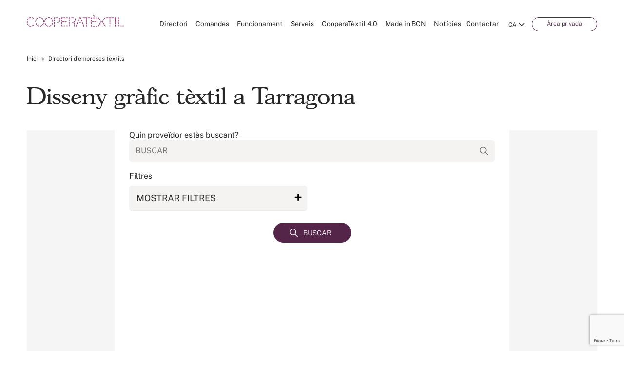

--- FILE ---
content_type: text/html; charset=UTF-8
request_url: https://www.cooperatextil.com/ca/disseny-grafic-textil-tarragona
body_size: 34909
content:

<!DOCTYPE html>
<html lang="ca">

<head>
	<meta charset="utf-8" />
	<meta name="viewport" content="width=device-width, initial-scale=1.0, maximum-scale=1.0" />

	<link rel="preload" href="https://www.cooperatextil.com/wp-content/themes/cooperatextil/assets/css/fonts/gascogne-light-webfont.woff2" as="font" type="font/woff2" crossorigin>
	<link rel="preload" href="https://www.cooperatextil.com/wp-content/themes/cooperatextil/assets/css/fonts/gascogne-xlight-webfont.woff2" as="font" type="font/woff2" crossorigin>
	<link rel="preload" href="https://www.cooperatextil.com/wp-content/themes/cooperatextil/assets/css/fonts/gascogne-demibold-webfont.woff2" as="font" type="font/woff2" crossorigin>
	<link rel="preload" href="https://www.cooperatextil.com/wp-content/themes/cooperatextil/assets/css/fonts/public-sans-v5-latin-500.woff2" as="font" type="font/woff2" crossorigin>
	<link rel="preload" href="https://www.cooperatextil.com/wp-content/themes/cooperatextil/assets/css/fonts/public-sans-v5-latin-100.woff2" as="font" type="font/woff2" crossorigin>
	<link rel="preload" href="https://www.cooperatextil.com/wp-content/themes/cooperatextil/assets/css/fonts/public-sans-v5-latin-600.woff2" as="font" type="font/woff2" crossorigin>
	<link rel="preload" href="https://www.cooperatextil.com/wp-content/themes/cooperatextil/assets/css/fonts/public-sans-v5-latin-regular.woff2" as="font" type="font/woff2" crossorigin>
	<link rel="preload" href="https://www.cooperatextil.com/wp-content/themes/cooperatextil/assets/css/fonts/public-sans-v5-latin-700.woff2" as="font" type="font/woff2" crossorigin>
	<link rel="preload" href="https://www.cooperatextil.com/wp-content/themes/cooperatextil/assets/css/fonts/public-sans-v5-latin-300.woff2" as="font" type="font/woff2" crossorigin>

	<meta name="facebook-domain-verification" content="qjtbt9gvbsjwaumlc7zcrpxmenz01k" />
	<meta name="csrf-token" content="jg5SScSOtWd4RxJNbMyiwjlyXWmaBloYdtfD7gjh">
	<meta name='robots' content='index, follow, max-image-preview:large, max-snippet:-1, max-video-preview:-1' />
<link rel="alternate" hreflang="ca" href="https://www.cooperatextil.com/ca/disseny-grafic-textil-tarragona" />
<link rel="alternate" hreflang="es" href="https://www.cooperatextil.com/diseno-grafico-textil-tarragona" />
<link rel="alternate" hreflang="en" href="https://www.cooperatextil.com/en/graphic-design-textile-tarragona" />
<link rel="alternate" hreflang="x-default" href="https://www.cooperatextil.com/diseno-grafico-textil-tarragona" />
<script id="cookieyes" type="text/javascript" src="https://cdn-cookieyes.com/client_data/be43a76424f06c3bf44300b17d8d864e/script.js"></script>
	<!-- This site is optimized with the Yoast SEO plugin v20.3 - https://yoast.com/wordpress/plugins/seo/ -->
	<title>Disseny Gràfic Tèxtil a Tarragona | Cooperatèxtil</title>
	<meta name="description" content="Busca, troba i connecta amb l’empresa de disseny gràfic tèxtil  a Tarragona que millor s’adapti a les teves necessitats" />
	<link rel="canonical" href="https://www.cooperatextil.com/ca/disseny-grafic-textil-tarragona" />
	<meta property="og:locale" content="ca_ES" />
	<meta property="og:type" content="website" />
	<meta property="og:title" content="Disseny Gràfic Tèxtil a Tarragona | Cooperatèxtil" />
	<meta property="og:description" content="Busca, troba i connecta amb l’empresa de disseny gràfic tèxtil  a Tarragona que millor s’adapti a les teves necessitats" />
	<meta property="og:site_name" content="Cooperatèxtil" />
	<meta name="twitter:card" content="summary_large_image" />
	<meta name="twitter:site" content="@cooperatextil" />
	<!-- / Yoast SEO plugin. -->


<link rel='dns-prefetch' href='//s.w.org' />
<link rel='stylesheet' id='cooperatextil-wp-accordion-css'  href='https://www.cooperatextil.com/wp-content/themes/cooperatextil/assets/css/accordion.css' type='text/css' media='all' />
<link rel='stylesheet' id='cooperatextil-select2-css'  href='https://www.cooperatextil.com/wp-content/themes/cooperatextil/assets/css/select2.min.css' type='text/css' media='all' />
<link rel='stylesheet' id='wp-block-library-css'  href='https://www.cooperatextil.com/wp-includes/css/dist/block-library/style.min.css' type='text/css' media='all' />
<style id='global-styles-inline-css' type='text/css'>
body{--wp--preset--color--black: #000000;--wp--preset--color--cyan-bluish-gray: #abb8c3;--wp--preset--color--white: #ffffff;--wp--preset--color--pale-pink: #f78da7;--wp--preset--color--vivid-red: #cf2e2e;--wp--preset--color--luminous-vivid-orange: #ff6900;--wp--preset--color--luminous-vivid-amber: #fcb900;--wp--preset--color--light-green-cyan: #7bdcb5;--wp--preset--color--vivid-green-cyan: #00d084;--wp--preset--color--pale-cyan-blue: #8ed1fc;--wp--preset--color--vivid-cyan-blue: #0693e3;--wp--preset--color--vivid-purple: #9b51e0;--wp--preset--gradient--vivid-cyan-blue-to-vivid-purple: linear-gradient(135deg,rgba(6,147,227,1) 0%,rgb(155,81,224) 100%);--wp--preset--gradient--light-green-cyan-to-vivid-green-cyan: linear-gradient(135deg,rgb(122,220,180) 0%,rgb(0,208,130) 100%);--wp--preset--gradient--luminous-vivid-amber-to-luminous-vivid-orange: linear-gradient(135deg,rgba(252,185,0,1) 0%,rgba(255,105,0,1) 100%);--wp--preset--gradient--luminous-vivid-orange-to-vivid-red: linear-gradient(135deg,rgba(255,105,0,1) 0%,rgb(207,46,46) 100%);--wp--preset--gradient--very-light-gray-to-cyan-bluish-gray: linear-gradient(135deg,rgb(238,238,238) 0%,rgb(169,184,195) 100%);--wp--preset--gradient--cool-to-warm-spectrum: linear-gradient(135deg,rgb(74,234,220) 0%,rgb(151,120,209) 20%,rgb(207,42,186) 40%,rgb(238,44,130) 60%,rgb(251,105,98) 80%,rgb(254,248,76) 100%);--wp--preset--gradient--blush-light-purple: linear-gradient(135deg,rgb(255,206,236) 0%,rgb(152,150,240) 100%);--wp--preset--gradient--blush-bordeaux: linear-gradient(135deg,rgb(254,205,165) 0%,rgb(254,45,45) 50%,rgb(107,0,62) 100%);--wp--preset--gradient--luminous-dusk: linear-gradient(135deg,rgb(255,203,112) 0%,rgb(199,81,192) 50%,rgb(65,88,208) 100%);--wp--preset--gradient--pale-ocean: linear-gradient(135deg,rgb(255,245,203) 0%,rgb(182,227,212) 50%,rgb(51,167,181) 100%);--wp--preset--gradient--electric-grass: linear-gradient(135deg,rgb(202,248,128) 0%,rgb(113,206,126) 100%);--wp--preset--gradient--midnight: linear-gradient(135deg,rgb(2,3,129) 0%,rgb(40,116,252) 100%);--wp--preset--duotone--dark-grayscale: url('#wp-duotone-dark-grayscale');--wp--preset--duotone--grayscale: url('#wp-duotone-grayscale');--wp--preset--duotone--purple-yellow: url('#wp-duotone-purple-yellow');--wp--preset--duotone--blue-red: url('#wp-duotone-blue-red');--wp--preset--duotone--midnight: url('#wp-duotone-midnight');--wp--preset--duotone--magenta-yellow: url('#wp-duotone-magenta-yellow');--wp--preset--duotone--purple-green: url('#wp-duotone-purple-green');--wp--preset--duotone--blue-orange: url('#wp-duotone-blue-orange');--wp--preset--font-size--small: 13px;--wp--preset--font-size--medium: 20px;--wp--preset--font-size--large: 36px;--wp--preset--font-size--x-large: 42px;}.has-black-color{color: var(--wp--preset--color--black) !important;}.has-cyan-bluish-gray-color{color: var(--wp--preset--color--cyan-bluish-gray) !important;}.has-white-color{color: var(--wp--preset--color--white) !important;}.has-pale-pink-color{color: var(--wp--preset--color--pale-pink) !important;}.has-vivid-red-color{color: var(--wp--preset--color--vivid-red) !important;}.has-luminous-vivid-orange-color{color: var(--wp--preset--color--luminous-vivid-orange) !important;}.has-luminous-vivid-amber-color{color: var(--wp--preset--color--luminous-vivid-amber) !important;}.has-light-green-cyan-color{color: var(--wp--preset--color--light-green-cyan) !important;}.has-vivid-green-cyan-color{color: var(--wp--preset--color--vivid-green-cyan) !important;}.has-pale-cyan-blue-color{color: var(--wp--preset--color--pale-cyan-blue) !important;}.has-vivid-cyan-blue-color{color: var(--wp--preset--color--vivid-cyan-blue) !important;}.has-vivid-purple-color{color: var(--wp--preset--color--vivid-purple) !important;}.has-black-background-color{background-color: var(--wp--preset--color--black) !important;}.has-cyan-bluish-gray-background-color{background-color: var(--wp--preset--color--cyan-bluish-gray) !important;}.has-white-background-color{background-color: var(--wp--preset--color--white) !important;}.has-pale-pink-background-color{background-color: var(--wp--preset--color--pale-pink) !important;}.has-vivid-red-background-color{background-color: var(--wp--preset--color--vivid-red) !important;}.has-luminous-vivid-orange-background-color{background-color: var(--wp--preset--color--luminous-vivid-orange) !important;}.has-luminous-vivid-amber-background-color{background-color: var(--wp--preset--color--luminous-vivid-amber) !important;}.has-light-green-cyan-background-color{background-color: var(--wp--preset--color--light-green-cyan) !important;}.has-vivid-green-cyan-background-color{background-color: var(--wp--preset--color--vivid-green-cyan) !important;}.has-pale-cyan-blue-background-color{background-color: var(--wp--preset--color--pale-cyan-blue) !important;}.has-vivid-cyan-blue-background-color{background-color: var(--wp--preset--color--vivid-cyan-blue) !important;}.has-vivid-purple-background-color{background-color: var(--wp--preset--color--vivid-purple) !important;}.has-black-border-color{border-color: var(--wp--preset--color--black) !important;}.has-cyan-bluish-gray-border-color{border-color: var(--wp--preset--color--cyan-bluish-gray) !important;}.has-white-border-color{border-color: var(--wp--preset--color--white) !important;}.has-pale-pink-border-color{border-color: var(--wp--preset--color--pale-pink) !important;}.has-vivid-red-border-color{border-color: var(--wp--preset--color--vivid-red) !important;}.has-luminous-vivid-orange-border-color{border-color: var(--wp--preset--color--luminous-vivid-orange) !important;}.has-luminous-vivid-amber-border-color{border-color: var(--wp--preset--color--luminous-vivid-amber) !important;}.has-light-green-cyan-border-color{border-color: var(--wp--preset--color--light-green-cyan) !important;}.has-vivid-green-cyan-border-color{border-color: var(--wp--preset--color--vivid-green-cyan) !important;}.has-pale-cyan-blue-border-color{border-color: var(--wp--preset--color--pale-cyan-blue) !important;}.has-vivid-cyan-blue-border-color{border-color: var(--wp--preset--color--vivid-cyan-blue) !important;}.has-vivid-purple-border-color{border-color: var(--wp--preset--color--vivid-purple) !important;}.has-vivid-cyan-blue-to-vivid-purple-gradient-background{background: var(--wp--preset--gradient--vivid-cyan-blue-to-vivid-purple) !important;}.has-light-green-cyan-to-vivid-green-cyan-gradient-background{background: var(--wp--preset--gradient--light-green-cyan-to-vivid-green-cyan) !important;}.has-luminous-vivid-amber-to-luminous-vivid-orange-gradient-background{background: var(--wp--preset--gradient--luminous-vivid-amber-to-luminous-vivid-orange) !important;}.has-luminous-vivid-orange-to-vivid-red-gradient-background{background: var(--wp--preset--gradient--luminous-vivid-orange-to-vivid-red) !important;}.has-very-light-gray-to-cyan-bluish-gray-gradient-background{background: var(--wp--preset--gradient--very-light-gray-to-cyan-bluish-gray) !important;}.has-cool-to-warm-spectrum-gradient-background{background: var(--wp--preset--gradient--cool-to-warm-spectrum) !important;}.has-blush-light-purple-gradient-background{background: var(--wp--preset--gradient--blush-light-purple) !important;}.has-blush-bordeaux-gradient-background{background: var(--wp--preset--gradient--blush-bordeaux) !important;}.has-luminous-dusk-gradient-background{background: var(--wp--preset--gradient--luminous-dusk) !important;}.has-pale-ocean-gradient-background{background: var(--wp--preset--gradient--pale-ocean) !important;}.has-electric-grass-gradient-background{background: var(--wp--preset--gradient--electric-grass) !important;}.has-midnight-gradient-background{background: var(--wp--preset--gradient--midnight) !important;}.has-small-font-size{font-size: var(--wp--preset--font-size--small) !important;}.has-medium-font-size{font-size: var(--wp--preset--font-size--medium) !important;}.has-large-font-size{font-size: var(--wp--preset--font-size--large) !important;}.has-x-large-font-size{font-size: var(--wp--preset--font-size--x-large) !important;}
</style>
<link rel='stylesheet' id='contact-form-7-css'  href='https://www.cooperatextil.com/wp-content/plugins/contact-form-7/includes/css/styles.css' type='text/css' media='all' />
<link rel='stylesheet' id='cooperatextil-wp-normalize-css'  href='https://www.cooperatextil.com/wp-content/themes/cooperatextil/assets/css/normalize.css' type='text/css' media='all' />
<link rel='stylesheet' id='cooperatextil-wp-style-css'  href='https://www.cooperatextil.com/wp-content/themes/cooperatextil/assets/css/style.css' type='text/css' media='all' />
<link rel='stylesheet' id='cooperatextil-wp-component-css'  href='https://www.cooperatextil.com/wp-content/themes/cooperatextil/assets/css/component.css' type='text/css' media='all' />
<link rel='stylesheet' id='cooperatextil-wp-mobile-menu-css'  href='https://www.cooperatextil.com/wp-content/themes/cooperatextil/assets/css/mobile-menu.css' type='text/css' media='all' />
<link rel='stylesheet' id='cooperatextil-wp-fonts-css'  href='https://www.cooperatextil.com/wp-content/themes/cooperatextil/assets/css/fonts.css' type='text/css' media='all' />
<link rel='stylesheet' id='cooperatextil-wp-owl-carousel-css'  href='https://www.cooperatextil.com/wp-content/themes/cooperatextil/assets/css/owl.carousel.css' type='text/css' media='all' />
<link rel='stylesheet' id='cooperatextil-wp-ddsmoothmenu-css'  href='https://www.cooperatextil.com/wp-content/themes/cooperatextil/assets/css/ddsmoothmenu.css' type='text/css' media='all' />
<link rel='stylesheet' id='cooperatextil-wp-flexslider-css'  href='https://www.cooperatextil.com/wp-content/themes/cooperatextil/assets/css/flexslider.css' type='text/css' media='all' />
<link rel='stylesheet' id='cooperatextil-wp-selectbox-css'  href='https://www.cooperatextil.com/wp-content/themes/cooperatextil/assets/css/jquery.selectbox.css' type='text/css' media='all' />
<link rel='stylesheet' id='cooperatextil-wp-swiper-css'  href='https://www.cooperatextil.com/wp-content/themes/cooperatextil/assets/css/swiper.min.css' type='text/css' media='all' />
<link rel='stylesheet' id='cooperatextil-wp-fancybox-css'  href='https://www.cooperatextil.com/wp-content/themes/cooperatextil/assets/css/jquery.fancybox.css' type='text/css' media='all' />
<link rel='stylesheet' id='cooperatextil-wp-overwrite-css'  href='https://www.cooperatextil.com/wp-content/themes/cooperatextil/overwrite.css' type='text/css' media='all' />
<link rel='stylesheet' id='cooperatextil-wp-media-css'  href='https://www.cooperatextil.com/wp-content/themes/cooperatextil/assets/css/media.css' type='text/css' media='all' />
<link rel='stylesheet' id='cooperatextil-wp-override-media-css'  href='https://www.cooperatextil.com/wp-content/themes/cooperatextil/override-media.css' type='text/css' media='all' />
<script type='text/javascript' id='wpml-cookie-js-extra'>
/* <![CDATA[ */
var wpml_cookies = {"wp-wpml_current_language":{"value":"ca","expires":1,"path":"\/"}};
var wpml_cookies = {"wp-wpml_current_language":{"value":"en","expires":1,"path":"\/"}};
var wpml_cookies = {"wp-wpml_current_language":{"value":"es","expires":1,"path":"\/"}};
var wpml_cookies = {"wp-wpml_current_language":{"value":"ca","expires":1,"path":"\/"}};
var wpml_cookies = {"wp-wpml_current_language":{"value":"en","expires":1,"path":"\/"}};
var wpml_cookies = {"wp-wpml_current_language":{"value":"es","expires":1,"path":"\/"}};
var wpml_cookies = {"wp-wpml_current_language":{"value":"ca","expires":1,"path":"\/"}};
var wpml_cookies = {"wp-wpml_current_language":{"value":"en","expires":1,"path":"\/"}};
var wpml_cookies = {"wp-wpml_current_language":{"value":"es","expires":1,"path":"\/"}};
var wpml_cookies = {"wp-wpml_current_language":{"value":"ca","expires":1,"path":"\/"}};
var wpml_cookies = {"wp-wpml_current_language":{"value":"en","expires":1,"path":"\/"}};
var wpml_cookies = {"wp-wpml_current_language":{"value":"es","expires":1,"path":"\/"}};
var wpml_cookies = {"wp-wpml_current_language":{"value":"ca","expires":1,"path":"\/"}};
var wpml_cookies = {"wp-wpml_current_language":{"value":"en","expires":1,"path":"\/"}};
var wpml_cookies = {"wp-wpml_current_language":{"value":"es","expires":1,"path":"\/"}};
var wpml_cookies = {"wp-wpml_current_language":{"value":"ca","expires":1,"path":"\/"}};
var wpml_cookies = {"wp-wpml_current_language":{"value":"en","expires":1,"path":"\/"}};
var wpml_cookies = {"wp-wpml_current_language":{"value":"es","expires":1,"path":"\/"}};
var wpml_cookies = {"wp-wpml_current_language":{"value":"ca","expires":1,"path":"\/"}};
var wpml_cookies = {"wp-wpml_current_language":{"value":"en","expires":1,"path":"\/"}};
var wpml_cookies = {"wp-wpml_current_language":{"value":"es","expires":1,"path":"\/"}};
var wpml_cookies = {"wp-wpml_current_language":{"value":"ca","expires":1,"path":"\/"}};
var wpml_cookies = {"wp-wpml_current_language":{"value":"en","expires":1,"path":"\/"}};
var wpml_cookies = {"wp-wpml_current_language":{"value":"es","expires":1,"path":"\/"}};
var wpml_cookies = {"wp-wpml_current_language":{"value":"ca","expires":1,"path":"\/"}};
var wpml_cookies = {"wp-wpml_current_language":{"value":"en","expires":1,"path":"\/"}};
var wpml_cookies = {"wp-wpml_current_language":{"value":"es","expires":1,"path":"\/"}};
var wpml_cookies = {"wp-wpml_current_language":{"value":"ca","expires":1,"path":"\/"}};
var wpml_cookies = {"wp-wpml_current_language":{"value":"en","expires":1,"path":"\/"}};
var wpml_cookies = {"wp-wpml_current_language":{"value":"es","expires":1,"path":"\/"}};
var wpml_cookies = {"wp-wpml_current_language":{"value":"ca","expires":1,"path":"\/"}};
var wpml_cookies = {"wp-wpml_current_language":{"value":"en","expires":1,"path":"\/"}};
var wpml_cookies = {"wp-wpml_current_language":{"value":"es","expires":1,"path":"\/"}};
var wpml_cookies = {"wp-wpml_current_language":{"value":"ca","expires":1,"path":"\/"}};
var wpml_cookies = {"wp-wpml_current_language":{"value":"en","expires":1,"path":"\/"}};
var wpml_cookies = {"wp-wpml_current_language":{"value":"es","expires":1,"path":"\/"}};
var wpml_cookies = {"wp-wpml_current_language":{"value":"ca","expires":1,"path":"\/"}};
var wpml_cookies = {"wp-wpml_current_language":{"value":"en","expires":1,"path":"\/"}};
var wpml_cookies = {"wp-wpml_current_language":{"value":"es","expires":1,"path":"\/"}};
var wpml_cookies = {"wp-wpml_current_language":{"value":"ca","expires":1,"path":"\/"}};
var wpml_cookies = {"wp-wpml_current_language":{"value":"en","expires":1,"path":"\/"}};
var wpml_cookies = {"wp-wpml_current_language":{"value":"es","expires":1,"path":"\/"}};
var wpml_cookies = {"wp-wpml_current_language":{"value":"ca","expires":1,"path":"\/"}};
var wpml_cookies = {"wp-wpml_current_language":{"value":"en","expires":1,"path":"\/"}};
var wpml_cookies = {"wp-wpml_current_language":{"value":"es","expires":1,"path":"\/"}};
var wpml_cookies = {"wp-wpml_current_language":{"value":"ca","expires":1,"path":"\/"}};
var wpml_cookies = {"wp-wpml_current_language":{"value":"en","expires":1,"path":"\/"}};
var wpml_cookies = {"wp-wpml_current_language":{"value":"es","expires":1,"path":"\/"}};
var wpml_cookies = {"wp-wpml_current_language":{"value":"ca","expires":1,"path":"\/"}};
var wpml_cookies = {"wp-wpml_current_language":{"value":"en","expires":1,"path":"\/"}};
var wpml_cookies = {"wp-wpml_current_language":{"value":"es","expires":1,"path":"\/"}};
var wpml_cookies = {"wp-wpml_current_language":{"value":"ca","expires":1,"path":"\/"}};
var wpml_cookies = {"wp-wpml_current_language":{"value":"en","expires":1,"path":"\/"}};
var wpml_cookies = {"wp-wpml_current_language":{"value":"es","expires":1,"path":"\/"}};
var wpml_cookies = {"wp-wpml_current_language":{"value":"ca","expires":1,"path":"\/"}};
var wpml_cookies = {"wp-wpml_current_language":{"value":"en","expires":1,"path":"\/"}};
var wpml_cookies = {"wp-wpml_current_language":{"value":"es","expires":1,"path":"\/"}};
var wpml_cookies = {"wp-wpml_current_language":{"value":"ca","expires":1,"path":"\/"}};
var wpml_cookies = {"wp-wpml_current_language":{"value":"en","expires":1,"path":"\/"}};
var wpml_cookies = {"wp-wpml_current_language":{"value":"es","expires":1,"path":"\/"}};
var wpml_cookies = {"wp-wpml_current_language":{"value":"ca","expires":1,"path":"\/"}};
var wpml_cookies = {"wp-wpml_current_language":{"value":"en","expires":1,"path":"\/"}};
var wpml_cookies = {"wp-wpml_current_language":{"value":"es","expires":1,"path":"\/"}};
var wpml_cookies = {"wp-wpml_current_language":{"value":"ca","expires":1,"path":"\/"}};
var wpml_cookies = {"wp-wpml_current_language":{"value":"en","expires":1,"path":"\/"}};
var wpml_cookies = {"wp-wpml_current_language":{"value":"es","expires":1,"path":"\/"}};
var wpml_cookies = {"wp-wpml_current_language":{"value":"ca","expires":1,"path":"\/"}};
var wpml_cookies = {"wp-wpml_current_language":{"value":"en","expires":1,"path":"\/"}};
var wpml_cookies = {"wp-wpml_current_language":{"value":"es","expires":1,"path":"\/"}};
var wpml_cookies = {"wp-wpml_current_language":{"value":"ca","expires":1,"path":"\/"}};
var wpml_cookies = {"wp-wpml_current_language":{"value":"en","expires":1,"path":"\/"}};
var wpml_cookies = {"wp-wpml_current_language":{"value":"es","expires":1,"path":"\/"}};
var wpml_cookies = {"wp-wpml_current_language":{"value":"ca","expires":1,"path":"\/"}};
var wpml_cookies = {"wp-wpml_current_language":{"value":"en","expires":1,"path":"\/"}};
var wpml_cookies = {"wp-wpml_current_language":{"value":"es","expires":1,"path":"\/"}};
var wpml_cookies = {"wp-wpml_current_language":{"value":"ca","expires":1,"path":"\/"}};
var wpml_cookies = {"wp-wpml_current_language":{"value":"en","expires":1,"path":"\/"}};
var wpml_cookies = {"wp-wpml_current_language":{"value":"es","expires":1,"path":"\/"}};
var wpml_cookies = {"wp-wpml_current_language":{"value":"ca","expires":1,"path":"\/"}};
var wpml_cookies = {"wp-wpml_current_language":{"value":"en","expires":1,"path":"\/"}};
var wpml_cookies = {"wp-wpml_current_language":{"value":"es","expires":1,"path":"\/"}};
var wpml_cookies = {"wp-wpml_current_language":{"value":"ca","expires":1,"path":"\/"}};
var wpml_cookies = {"wp-wpml_current_language":{"value":"en","expires":1,"path":"\/"}};
var wpml_cookies = {"wp-wpml_current_language":{"value":"es","expires":1,"path":"\/"}};
var wpml_cookies = {"wp-wpml_current_language":{"value":"ca","expires":1,"path":"\/"}};
var wpml_cookies = {"wp-wpml_current_language":{"value":"ca","expires":1,"path":"\/"}};
var wpml_cookies = {"wp-wpml_current_language":{"value":"ca","expires":1,"path":"\/"}};
/* ]]> */
</script>
<script type='text/javascript' src='https://www.cooperatextil.com/wp-content/plugins/sitepress-multilingual-cms/res/js/cookies/language-cookie.js' id='wpml-cookie-js'></script>
<link rel="https://api.w.org/" href="https://www.cooperatextil.com/ca/wp-json/" /><link rel="EditURI" type="application/rsd+xml" title="RSD" href="https://www.cooperatextil.com/xmlrpc.php?rsd" />
<link rel="wlwmanifest" type="application/wlwmanifest+xml" href="https://www.cooperatextil.com/wp-includes/wlwmanifest.xml" /> 
<meta name="generator" content="WordPress 6.0" />
<meta name="generator" content="WPML ver:4.7.6 stt:8,1,2;" />
<!-- Google Tag Manager -->
	<script>(function(w,d,s,l,i){w[l]=w[l]||[];w[l].push({'gtm.start':
	new Date().getTime(),event:'gtm.js'});var f=d.getElementsByTagName(s)[0],
	j=d.createElement(s),dl=l!='dataLayer'?'&l='+l:'';j.async=true;j.src=
	'https://www.googletagmanager.com/gtm.js?id='+i+dl;f.parentNode.insertBefore(j,f);
	})(window,document,'script','dataLayer','GTM-KQQ7QJN');</script>
	<!-- End Google Tag Manager -->


<script type="application/ld+json" class="saswp-schema-markup-output">
[{"@context":"https:\/\/schema.org\/","@type":"WebSite","@id":"https:\/\/www.cooperatextil.com\/ca#website","headline":"Cooperat\u00e8xtil","name":"Cooperat\u00e8xtil","description":"Otro sitio realizado con WordPress","url":"https:\/\/www.cooperatextil.com\/ca","potentialAction":{"@type":"SearchAction","target":"https:\/\/www.cooperatextil.com\/ca?s={search_term_string}","query-input":"required name=search_term_string"}},

{"@context":"https:\/\/schema.org\/","@type":"Organization","@id":"https:\/\/www.cooperatextil.com\/ca#Organization","name":"Cooperat\u00e8xtil","url":"https:\/\/www.cooperatextil.com","sameAs":[]}]
</script>

<link rel="icon" href="https://www.cooperatextil.com/wp-content/uploads/2021/09/cropped-android-chrome-512x512-1-32x32.png" sizes="32x32" />
<link rel="icon" href="https://www.cooperatextil.com/wp-content/uploads/2021/09/cropped-android-chrome-512x512-1-192x192.png" sizes="192x192" />
<link rel="apple-touch-icon" href="https://www.cooperatextil.com/wp-content/uploads/2021/09/cropped-android-chrome-512x512-1-180x180.png" />
<meta name="msapplication-TileImage" content="https://www.cooperatextil.com/wp-content/uploads/2021/09/cropped-android-chrome-512x512-1-270x270.png" />
		<style type="text/css" id="wp-custom-css">
			.video-responsive {
  position: relative;
  padding-bottom: 56.25%; /* Relación 16:9 */
  height: 0;
  overflow: hidden;
  max-width: 100%;
}

.video-responsive iframe {
  position: absolute;
  top: 0;
  left: 0;
  width: 100%;
  height: 100%;
  border: none;
}

.a.login-btn {
    width: auto;
    background: #ffffff;
    padding: 3px 30px;
    transition: all .5s ease;
    font-size: 12px;
    color: #542549;
    line-height: 21px;
    border: 1px solid #542549;
    font-weight: 300;
    border-radius: 25px;
}

.icones-poligon {
  display: flex;
  justify-content: center;
  flex-wrap: wrap;
  gap: 2rem;
  padding: 2rem 1rem;
}

.icona-item {
  background-color: #f9f9f9;
  border-radius: 16px;
  box-shadow: 0 4px 10px rgba(0,0,0,0.05);
  padding: 1.5rem;
  width: 180px;
  text-align: center;
  transition: all 0.3s ease;
  cursor: pointer;
}

.icona-item:hover {
  transform: translateY(-5px);
  box-shadow: 0 8px 16px rgba(0,0,0,0.1);
  background-color: #ffffff;
}

.icona {
  width: 60px;
  height: 60px;
  margin-bottom: 1rem;
}

.icona-item p {
  font-size: 1rem;
  color: #333;
  margin: 0;
}

.missio {
  text-align: center;
  padding: 4rem 1.5rem;
  background: linear-gradient(135deg, #f0f0f0, #ffffff);
  border-radius: 20px;
  box-shadow: 0 8px 20px rgba(0, 0, 0, 0.05);
  margin: 2rem auto;
  max-width: 900px;
}

.titol-missio {
  font-size: 2rem;
  font-weight: 700;
  color: #1c1c1c;
  margin-bottom: 1.5rem;
  font-family: 'Montserrat', sans-serif;
}

.text-missio {
	text-align: left;
  font-size: 1.2rem;
  font-weight: 400;
  color: #444444;
  max-width: 760px;
  margin: 0 auto;
  line-height: 1.8;
  font-family: 'Open Sans', sans-serif;
}

.cta-cooperatextil {
	overflow-x: unset;
  text-align: center;
  padding: 3rem 1rem;
  max-width: 900px;
  margin: 0 auto;
}

.cta-cooperatextil h2 {
  font-size: 2rem;
  font-weight: 700;
  margin-bottom: 1rem;
  color: #1c1c1c;
}

.cta-cooperatextil p {
  font-size: 1.2rem;
  color: #444444;
  line-height: 1.6;
  max-width: 700px;
  margin: 0 auto 2.5rem auto;
}

.cta-botons {
  display: flex;
  flex-wrap: wrap;
  justify-content: center;
  gap: 1rem;
  margin-top: 2rem;
}

.cta-btn {
  background-color: #003366; /* Color corporatiu o modificable */
  color: #ffffff;
  padding: 0.75rem 1.5rem;
  border-radius: 8px;
  text-decoration: none;
  font-weight: 600;
  transition: background-color 0.3s ease;
}

.cta-btn:hover {
  background-color: #001f4d;
}
		</style>
			<script>
		var directory_uri = 'https://www.cooperatextil.com/wp-content/themes/cooperatextil'
	</script>
</head>

<body >
	<!-- Google Tag Manager (noscript) -->
	<noscript><iframe src="https://www.googletagmanager.com/ns.html?id=GTM-KQQ7QJN" height="0" width="0" style="display:none;visibility:hidden"></iframe></noscript>
	<!-- End Google Tag Manager (noscript) -->

	<!--mobile-->
	<div class="mobile-menu">
		<div class="row">
			<div class="mob-main">
				<div class="mob-nav">
											<ul>
															<li>
																			<a href="https://www.cooperatextil.com/ca/directori-empreses-textils" class="active ">Directori</a>
																	</li>
															<li>
																			<a href="https://www.cooperatextil.com/ca/directori-comandes-textils" class="active ">Comandes</a>
																	</li>
															<li>
																			<a href="https://www.cooperatextil.com/ca/funcionament" class="active ">Funcionament</a>
																	</li>
															<li>
																			<a href="javascript:void(0)" class="active mbl-dropdown">Serveis</a>
										<ul class="">
											<li><a href="https://www.cooperatextil.com/ca/serveis" class="">Serveis</a></li>
																							<li><a href="https://www.cooperatextil.com/ca/serveis/serveis-gratuits" class="">Serveis Gratuïts</a></li>
																							<li><a href="https://www.cooperatextil.com/ca/serveis/serveis-premium" class="">Serveis Prèmium</a></li>
																							<li><a href="https://www.cooperatextil.com/ca/nova-app-cooperatextil" class="">Descobreix la nova App de Cooperatextil</a></li>
																					</ul>
																	</li>
															<li>
																			<a href="https://www.cooperatextil.com/ca/cooperatextil-4-0" class="active ">CooperaTèxtil 4.0</a>
																	</li>
															<li>
																			<a href="https://www.cooperatextil.com/ca/industria-textil-barcelona-catalunya" class="active ">Made in BCN</a>
																	</li>
															<li>
																			<a href="https://www.cooperatextil.com/ca/noticies-sector-textil" class="active ">Notícies</a>
																	</li>
															<li>
																			<a href="https://www.cooperatextil.com/ca/contactar" class="active ">Contactar</a>
																	</li>
													</ul>
									</div>
				<div class="mob-btm-lnks">
											<ul class="lang-select">
															<li><a class="active" href="https://www.cooperatextil.com/ca/disseny-grafic-textil-tarragona">Català</a></li>
															<li><a class="" href="https://www.cooperatextil.com/diseno-grafico-textil-tarragona">Español</a></li>
															<li><a class="" href="https://www.cooperatextil.com/en/graphic-design-textile-tarragona">English</a></li>
													</ul>
										<ul class="other-mob-lnks">

						<li><a href="https://intranet.cooperatextil.com/dashboard" class="login-btn">Àrea privada</a></li>
						
					</ul>
				</div>
			</div>
		</div>
	</div>
	<!--mobile ends-->

	<div id="page">
		<!--Header Starts-->
		<header>
			<div class="top-menu">
				<div class="row">
					<div class="logo">
						<a href="https://www.cooperatextil.com/ca"><img src="https://www.cooperatextil.com/wp-content/themes/cooperatextil/assets/images/logo.svg" alt="cooperatextil" title="cooperatextil"></a>
					</div>

					<div class="top-rgt">
													<div class="lang-select">
								<select class="select_box">
																			<option value="https://www.cooperatextil.com/ca/disseny-grafic-textil-tarragona" selected>CA</option>
																			<option value="https://www.cooperatextil.com/diseno-grafico-textil-tarragona" >ES</option>
																			<option value="https://www.cooperatextil.com/en/graphic-design-textile-tarragona" >EN</option>
																	</select>
							</div>
												<ul class="hd-links">

							<li><a href="https://intranet.cooperatextil.com/dashboard?locale=ca" class="login-btn">Àrea privada</a></li>

													</ul>
					</div>
					<!--Menu Starts-->
					<nav class="menu">

						<div id="cbp-hrmenu" class="cbp-hrmenu ddsmoothmenu">
															<ul>
																			<li>
											<a href="https://www.cooperatextil.com/ca/directori-empreses-textils" class="">Directori</a>
																					</li>
																			<li>
											<a href="https://www.cooperatextil.com/ca/directori-comandes-textils" class="">Comandes</a>
																					</li>
																			<li>
											<a href="https://www.cooperatextil.com/ca/funcionament" class="">Funcionament</a>
																					</li>
																			<li>
											<a href="https://www.cooperatextil.com/ca/serveis" class="">Serveis</a>
																							<div class="cbp-hrsub">
													<div class="cbp-hrsub-inn">
														<div class="cbp-hrsub-inner-lft">
															<div class="sub-menu">
																<ul>
																																			<li>
																			<a href="https://www.cooperatextil.com/ca/serveis/serveis-gratuits">Serveis Gratuïts</a>
																		</li>
																																			<li>
																			<a href="https://www.cooperatextil.com/ca/serveis/serveis-premium">Serveis Prèmium</a>
																		</li>
																																			<li>
																			<a href="https://www.cooperatextil.com/ca/nova-app-cooperatextil">Descobreix la nova App de Cooperatextil</a>
																		</li>
																																	</ul>
															</div>
														</div>
													</div>
												</div>
																					</li>
																			<li>
											<a href="https://www.cooperatextil.com/ca/cooperatextil-4-0" class="">CooperaTèxtil 4.0</a>
																					</li>
																			<li>
											<a href="https://www.cooperatextil.com/ca/industria-textil-barcelona-catalunya" class="">Made in BCN</a>
																					</li>
																			<li>
											<a href="https://www.cooperatextil.com/ca/noticies-sector-textil" class="">Notícies</a>
																					</li>
																			<li>
											<a href="https://www.cooperatextil.com/ca/contactar" class="">Contactar</a>
																					</li>
																	</ul>
													</div>
					</nav>
					<!--Menu Ends-->
					<!--Mob Nav Icon-->
					<div class="m-menu">
						<a href="javascript:void(0);">
							<span></span>
							<span></span>
							<span></span>
						</a>
					</div>
					<!--Mob Nav Icon-->
				</div>
			</div>
		</header>
<div class="breadcrumb">
	<div class="row">
		<ul>
			<li><a href="https://www.cooperatextil.com/ca">Inici</a></li>
			<li>Directori d’empreses tèxtils</li>
		</ul>
	</div>
</div>
<!-- Breadcrumb -->


<section class="inner-banner-title directory">
	<div class="row">

					<h1>Disseny gràfic tèxtil  a Tarragona</h1>
						<p>Busca, troba i connecta amb <strong>l’empresa de disseny gràfic tèxtil a Tarragona</strong> que millor s’adapti a les teves necessitats</p>
			</div>
</section>

<section class="directori">
	<div class="row">
		<div class="directori-lft directori-banner-left">
            <div  id="directori-banner-container-left" class="banner-container" style="display: none;"></div>
			<div class="buscar">
				<input id="mobile-search-lens" class="search-lens" type="submit" name="" value="">
				<input class="search-empresa" type="text" placeholder="BUSCAR" value=""/>
			</div>
			<div class="buscar-mob">
				<div class="filter-cnt">
					<div class="flt-search-btn">
						<input class="search-empresa" type="text" value="" />
						<button class="flt-srch"></button>
						<a href="javascript:void(0);"></a>
					</div>
				</div>
			</div>
			<div class="provincia">
				<div class="buscar">
					<select class="selector-poblacio" style="width: 100%">
						<option value="0">FILTRA PER POBLACIÓ</option>
					</select>
				</div>
			</div>
			<div class="fil-acc">
				<div class="provincia">
					<div class="buscar-mob filtre-poblacio">
						<select class="selector-poblacio" style="width: 100%">
							<option value="0">FILTRA PER POBLACIÓ</option>
						</select>
					</div>
				</div>
				<ul class="demo-accordion accordionjs" data-active-index="1">
					<!-- Section 1 -->
					<li id="data-cat-activitat" class="js-tags-category" data-cat="activitat">
						<div>
							<h3><span class="js-checkeds" style="display: none">0</span>Activitats/Serveis</h3>
						</div>
						<div>
							<ul>
                                                                            <li class="subcategoria-li">
                                                <div class="check-options">
                                                    <input class="subcategoria" id="subcat-fabricacio-i-gestio-del-producte" data-hola="hla" type="checkbox" name="subcategories" value="fabricacio-i-gestio-del-producte">
                                                    <label for="subcat-fabricacio-i-gestio-del-producte">
                                                        <span>
                                                            <span></span>
                                                        </span>

                                                        <p>Fabricació i gestió del producte</p>
                                                    </label>
                                                </div>

                                                <ul class="child-subcategories">
                                                                                                        <li>
                                                        <div class="check-options">
                                                            <input class="servei" id="amb-aprovisionament" type="checkbox" name="serveis" value="amb-aprovisionament" >
                                                            <label for="amb-aprovisionament">
                                                        <span>
                                                            <span></span>
                                                        </span>
                                                                <p>Amb aprovisionament</p>
                                                            </label>
                                                        </div>
                                                    </li>
                                                                                                        <li>
                                                        <div class="check-options">
                                                            <input class="servei" id="sense-aprovisionament" type="checkbox" name="serveis" value="sense-aprovisionament" >
                                                            <label for="sense-aprovisionament">
                                                        <span>
                                                            <span></span>
                                                        </span>
                                                                <p>Sense aprovisionament</p>
                                                            </label>
                                                        </div>
                                                    </li>
                                                                                                    </ul>
                                            </li>

                                                                                                                        <li class="subcategoria-li">
                                                <div class="check-options">
                                                    <input class="subcategoria" id="subcat-disseny" data-hola="hla" type="checkbox" name="subcategories" value="disseny">
                                                    <label for="subcat-disseny">
                                                        <span>
                                                            <span></span>
                                                        </span>

                                                        <p>Disseny</p>
                                                    </label>
                                                </div>

                                                <ul class="child-subcategories">
                                                                                                        <li>
                                                        <div class="check-options">
                                                            <input class="servei" id="moda" type="checkbox" name="serveis" value="moda" >
                                                            <label for="moda">
                                                        <span>
                                                            <span></span>
                                                        </span>
                                                                <p>Moda i producte</p>
                                                            </label>
                                                        </div>
                                                    </li>
                                                                                                        <li>
                                                        <div class="check-options">
                                                            <input class="servei" id="grafic" type="checkbox" name="serveis" value="grafic" checked>
                                                            <label for="grafic">
                                                        <span>
                                                            <span></span>
                                                        </span>
                                                                <p>Gràfic</p>
                                                            </label>
                                                        </div>
                                                    </li>
                                                                                                    </ul>
                                            </li>

                                                                                                                        <li class="subcategoria-li">
                                                <div class="check-options">
                                                    <input class="subcategoria" id="subcat-patronatge" data-hola="hla" type="checkbox" name="subcategories" value="patronatge">
                                                    <label for="subcat-patronatge">
                                                        <span>
                                                            <span></span>
                                                        </span>

                                                        <p>Patronatge</p>
                                                    </label>
                                                </div>

                                                <ul class="child-subcategories">
                                                                                                        <li>
                                                        <div class="check-options">
                                                            <input class="servei" id="manual" type="checkbox" name="serveis" value="manual" >
                                                            <label for="manual">
                                                        <span>
                                                            <span></span>
                                                        </span>
                                                                <p>Manual</p>
                                                            </label>
                                                        </div>
                                                    </li>
                                                                                                        <li>
                                                        <div class="check-options">
                                                            <input class="servei" id="digital" type="checkbox" name="serveis" value="digital" >
                                                            <label for="digital">
                                                        <span>
                                                            <span></span>
                                                        </span>
                                                                <p>Digital</p>
                                                            </label>
                                                        </div>
                                                    </li>
                                                                                                    </ul>
                                            </li>

                                                                                                                        <li class="subcategoria-li">
                                                <div class="check-options">
                                                    <input class="subcategoria" id="subcat-filatura" data-hola="hla" type="checkbox" name="subcategories" value="filatura">
                                                    <label for="subcat-filatura">
                                                        <span>
                                                            <span></span>
                                                        </span>

                                                        <p>Filatura</p>
                                                    </label>
                                                </div>

                                                <ul class="child-subcategories">
                                                                                                        <li>
                                                        <div class="check-options">
                                                            <input class="servei" id="fibra-tallada" type="checkbox" name="serveis" value="fibra-tallada" >
                                                            <label for="fibra-tallada">
                                                        <span>
                                                            <span></span>
                                                        </span>
                                                                <p>Fibra tallada</p>
                                                            </label>
                                                        </div>
                                                    </li>
                                                                                                        <li>
                                                        <div class="check-options">
                                                            <input class="servei" id="filament-continu" type="checkbox" name="serveis" value="filament-continu" >
                                                            <label for="filament-continu">
                                                        <span>
                                                            <span></span>
                                                        </span>
                                                                <p>Filament continu</p>
                                                            </label>
                                                        </div>
                                                    </li>
                                                                                                        <li>
                                                        <div class="check-options">
                                                            <input class="servei" id="fibra-fantasia" type="checkbox" name="serveis" value="fibra-fantasia" >
                                                            <label for="fibra-fantasia">
                                                        <span>
                                                            <span></span>
                                                        </span>
                                                                <p>Fibra fantasia</p>
                                                            </label>
                                                        </div>
                                                    </li>
                                                                                                        <li>
                                                        <div class="check-options">
                                                            <input class="servei" id="doblador" type="checkbox" name="serveis" value="doblador" >
                                                            <label for="doblador">
                                                        <span>
                                                            <span></span>
                                                        </span>
                                                                <p>Doblador</p>
                                                            </label>
                                                        </div>
                                                    </li>
                                                                                                        <li>
                                                        <div class="check-options">
                                                            <input class="servei" id="recobridor" type="checkbox" name="serveis" value="recobridor" >
                                                            <label for="recobridor">
                                                        <span>
                                                            <span></span>
                                                        </span>
                                                                <p>Recobridor</p>
                                                            </label>
                                                        </div>
                                                    </li>
                                                                                                    </ul>
                                            </li>

                                                                                                                        <li class="subcategoria-li">
                                                <div class="check-options">
                                                    <input class="subcategoria" id="subcat-teixidors" data-hola="hla" type="checkbox" name="subcategories" value="teixidors">
                                                    <label for="subcat-teixidors">
                                                        <span>
                                                            <span></span>
                                                        </span>

                                                        <p>Teixidors</p>
                                                    </label>
                                                </div>

                                                <ul class="child-subcategories">
                                                                                                        <li>
                                                        <div class="check-options">
                                                            <input class="servei" id="calada" type="checkbox" name="serveis" value="calada" >
                                                            <label for="calada">
                                                        <span>
                                                            <span></span>
                                                        </span>
                                                                <p>Calada/Plana</p>
                                                            </label>
                                                        </div>
                                                    </li>
                                                                                                        <li>
                                                        <div class="check-options">
                                                            <input class="servei" id="punt-tricotosa" type="checkbox" name="serveis" value="punt-tricotosa" >
                                                            <label for="punt-tricotosa">
                                                        <span>
                                                            <span></span>
                                                        </span>
                                                                <p>Punt tricotosa</p>
                                                            </label>
                                                        </div>
                                                    </li>
                                                                                                        <li>
                                                        <div class="check-options">
                                                            <input class="servei" id="punt-circular" type="checkbox" name="serveis" value="punt-circular" >
                                                            <label for="punt-circular">
                                                        <span>
                                                            <span></span>
                                                        </span>
                                                                <p>Punt circular</p>
                                                            </label>
                                                        </div>
                                                    </li>
                                                                                                        <li>
                                                        <div class="check-options">
                                                            <input class="servei" id="punt-calceteria" type="checkbox" name="serveis" value="punt-calceteria" >
                                                            <label for="punt-calceteria">
                                                        <span>
                                                            <span></span>
                                                        </span>
                                                                <p>Punt calceteria</p>
                                                            </label>
                                                        </div>
                                                    </li>
                                                                                                        <li>
                                                        <div class="check-options">
                                                            <input class="servei" id="punt-dordit-2" type="checkbox" name="serveis" value="punt-dordit-2" >
                                                            <label for="punt-dordit-2">
                                                        <span>
                                                            <span></span>
                                                        </span>
                                                                <p>Punt d'ordit: Ketten-Rashel</p>
                                                            </label>
                                                        </div>
                                                    </li>
                                                                                                        <li>
                                                        <div class="check-options">
                                                            <input class="servei" id="trenat" type="checkbox" name="serveis" value="trenat" >
                                                            <label for="trenat">
                                                        <span>
                                                            <span></span>
                                                        </span>
                                                                <p>Trenat</p>
                                                            </label>
                                                        </div>
                                                    </li>
                                                                                                        <li>
                                                        <div class="check-options">
                                                            <input class="servei" id="no-teixit" type="checkbox" name="serveis" value="no-teixit" >
                                                            <label for="no-teixit">
                                                        <span>
                                                            <span></span>
                                                        </span>
                                                                <p>No teixit</p>
                                                            </label>
                                                        </div>
                                                    </li>
                                                                                                        <li>
                                                        <div class="check-options">
                                                            <input class="servei" id="tecnics" type="checkbox" name="serveis" value="tecnics" >
                                                            <label for="tecnics">
                                                        <span>
                                                            <span></span>
                                                        </span>
                                                                <p>Tècnics</p>
                                                            </label>
                                                        </div>
                                                    </li>
                                                                                                        <li>
                                                        <div class="check-options">
                                                            <input class="servei" id="denim" type="checkbox" name="serveis" value="denim" >
                                                            <label for="denim">
                                                        <span>
                                                            <span></span>
                                                        </span>
                                                                <p>Denim</p>
                                                            </label>
                                                        </div>
                                                    </li>
                                                                                                        <li>
                                                        <div class="check-options">
                                                            <input class="servei" id="jacquards" type="checkbox" name="serveis" value="jacquards" >
                                                            <label for="jacquards">
                                                        <span>
                                                            <span></span>
                                                        </span>
                                                                <p>Jacquards</p>
                                                            </label>
                                                        </div>
                                                    </li>
                                                                                                        <li>
                                                        <div class="check-options">
                                                            <input class="servei" id="sostenibles-reciclats-eco-organics" type="checkbox" name="serveis" value="sostenibles-reciclats-eco-organics" >
                                                            <label for="sostenibles-reciclats-eco-organics">
                                                        <span>
                                                            <span></span>
                                                        </span>
                                                                <p>Sostenibles (reciclats, eco-orgànics)</p>
                                                            </label>
                                                        </div>
                                                    </li>
                                                                                                        <li>
                                                        <div class="check-options">
                                                            <input class="servei" id="3d-fabric" type="checkbox" name="serveis" value="3d-fabric" >
                                                            <label for="3d-fabric">
                                                        <span>
                                                            <span></span>
                                                        </span>
                                                                <p>Teixit 3D</p>
                                                            </label>
                                                        </div>
                                                    </li>
                                                                                                        <li>
                                                        <div class="check-options">
                                                            <input class="servei" id="ribbon" type="checkbox" name="serveis" value="ribbon" >
                                                            <label for="ribbon">
                                                        <span>
                                                            <span></span>
                                                        </span>
                                                                <p>Cinteria</p>
                                                            </label>
                                                        </div>
                                                    </li>
                                                                                                    </ul>
                                            </li>

                                                                                                                        <li class="subcategoria-li">
                                                <div class="check-options">
                                                    <input class="subcategoria" id="subcat-comercial-teixits" data-hola="hla" type="checkbox" name="subcategories" value="comercial-teixits">
                                                    <label for="subcat-comercial-teixits">
                                                        <span>
                                                            <span></span>
                                                        </span>

                                                        <p>Comercial teixits</p>
                                                    </label>
                                                </div>

                                                <ul class="child-subcategories">
                                                                                                        <li>
                                                        <div class="check-options">
                                                            <input class="servei" id="calada-tecnics" type="checkbox" name="serveis" value="calada-tecnics" >
                                                            <label for="calada-tecnics">
                                                        <span>
                                                            <span></span>
                                                        </span>
                                                                <p>Tècnics</p>
                                                            </label>
                                                        </div>
                                                    </li>
                                                                                                        <li>
                                                        <div class="check-options">
                                                            <input class="servei" id="calada-denim" type="checkbox" name="serveis" value="calada-denim" >
                                                            <label for="calada-denim">
                                                        <span>
                                                            <span></span>
                                                        </span>
                                                                <p>Denim</p>
                                                            </label>
                                                        </div>
                                                    </li>
                                                                                                        <li>
                                                        <div class="check-options">
                                                            <input class="servei" id="calada-jacquard" type="checkbox" name="serveis" value="calada-jacquard" >
                                                            <label for="calada-jacquard">
                                                        <span>
                                                            <span></span>
                                                        </span>
                                                                <p>Jacquard</p>
                                                            </label>
                                                        </div>
                                                    </li>
                                                                                                        <li>
                                                        <div class="check-options">
                                                            <input class="servei" id="calada-estampats" type="checkbox" name="serveis" value="calada-estampats" >
                                                            <label for="calada-estampats">
                                                        <span>
                                                            <span></span>
                                                        </span>
                                                                <p>Estampats</p>
                                                            </label>
                                                        </div>
                                                    </li>
                                                                                                        <li>
                                                        <div class="check-options">
                                                            <input class="servei" id="punt-tricotosa-2" type="checkbox" name="serveis" value="punt-tricotosa-2" >
                                                            <label for="punt-tricotosa-2">
                                                        <span>
                                                            <span></span>
                                                        </span>
                                                                <p>Punt tricotosa</p>
                                                            </label>
                                                        </div>
                                                    </li>
                                                                                                        <li>
                                                        <div class="check-options">
                                                            <input class="servei" id="punt-circular-2" type="checkbox" name="serveis" value="punt-circular-2" >
                                                            <label for="punt-circular-2">
                                                        <span>
                                                            <span></span>
                                                        </span>
                                                                <p>Punt circular</p>
                                                            </label>
                                                        </div>
                                                    </li>
                                                                                                        <li>
                                                        <div class="check-options">
                                                            <input class="servei" id="punt-dordit" type="checkbox" name="serveis" value="punt-dordit" >
                                                            <label for="punt-dordit">
                                                        <span>
                                                            <span></span>
                                                        </span>
                                                                <p>Punt d'ordit: Ketten-Rashel</p>
                                                            </label>
                                                        </div>
                                                    </li>
                                                                                                        <li>
                                                        <div class="check-options">
                                                            <input class="servei" id="calada-i-punt-sostenibles" type="checkbox" name="serveis" value="calada-i-punt-sostenibles" >
                                                            <label for="calada-i-punt-sostenibles">
                                                        <span>
                                                            <span></span>
                                                        </span>
                                                                <p>Sostenibles (reciclats, eco-orgànics)</p>
                                                            </label>
                                                        </div>
                                                    </li>
                                                                                                        <li>
                                                        <div class="check-options">
                                                            <input class="servei" id="trenat-2" type="checkbox" name="serveis" value="trenat-2" >
                                                            <label for="trenat-2">
                                                        <span>
                                                            <span></span>
                                                        </span>
                                                                <p>Trenat</p>
                                                            </label>
                                                        </div>
                                                    </li>
                                                                                                        <li>
                                                        <div class="check-options">
                                                            <input class="servei" id="no-teixit-2" type="checkbox" name="serveis" value="no-teixit-2" >
                                                            <label for="no-teixit-2">
                                                        <span>
                                                            <span></span>
                                                        </span>
                                                                <p>No teixit</p>
                                                            </label>
                                                        </div>
                                                    </li>
                                                                                                        <li>
                                                        <div class="check-options">
                                                            <input class="servei" id="calada-plana" type="checkbox" name="serveis" value="calada-plana" >
                                                            <label for="calada-plana">
                                                        <span>
                                                            <span></span>
                                                        </span>
                                                                <p>Calada/Plana</p>
                                                            </label>
                                                        </div>
                                                    </li>
                                                                                                        <li>
                                                        <div class="check-options">
                                                            <input class="servei" id="punt-calceteria-2" type="checkbox" name="serveis" value="punt-calceteria-2" >
                                                            <label for="punt-calceteria-2">
                                                        <span>
                                                            <span></span>
                                                        </span>
                                                                <p>Punt calceteria</p>
                                                            </label>
                                                        </div>
                                                    </li>
                                                                                                        <li>
                                                        <div class="check-options">
                                                            <input class="servei" id="tejido-3d-2" type="checkbox" name="serveis" value="tejido-3d-2" >
                                                            <label for="tejido-3d-2">
                                                        <span>
                                                            <span></span>
                                                        </span>
                                                                <p>Teixit 3D</p>
                                                            </label>
                                                        </div>
                                                    </li>
                                                                                                    </ul>
                                            </li>

                                                                                                                        <li class="subcategoria-li">
                                                <div class="check-options">
                                                    <input class="subcategoria" id="subcat-tints-i-acabats" data-hola="hla" type="checkbox" name="subcategories" value="tints-i-acabats">
                                                    <label for="subcat-tints-i-acabats">
                                                        <span>
                                                            <span></span>
                                                        </span>

                                                        <p>Tints i acabats</p>
                                                    </label>
                                                </div>

                                                <ul class="child-subcategories">
                                                                                                        <li>
                                                        <div class="check-options">
                                                            <input class="servei" id="acabats" type="checkbox" name="serveis" value="acabats" >
                                                            <label for="acabats">
                                                        <span>
                                                            <span></span>
                                                        </span>
                                                                <p>Acabats</p>
                                                            </label>
                                                        </div>
                                                    </li>
                                                                                                        <li>
                                                        <div class="check-options">
                                                            <input class="servei" id="tintura-metres-linials" type="checkbox" name="serveis" value="tintura-metres-linials" >
                                                            <label for="tintura-metres-linials">
                                                        <span>
                                                            <span></span>
                                                        </span>
                                                                <p>Tintura metres linials</p>
                                                            </label>
                                                        </div>
                                                    </li>
                                                                                                        <li>
                                                        <div class="check-options">
                                                            <input class="servei" id="tintura-en-peca-confeccionada" type="checkbox" name="serveis" value="tintura-en-peca-confeccionada" >
                                                            <label for="tintura-en-peca-confeccionada">
                                                        <span>
                                                            <span></span>
                                                        </span>
                                                                <p>Tintura en peça confeccionada</p>
                                                            </label>
                                                        </div>
                                                    </li>
                                                                                                        <li>
                                                        <div class="check-options">
                                                            <input class="servei" id="filatura-materies" type="checkbox" name="serveis" value="filatura-materies" >
                                                            <label for="filatura-materies">
                                                        <span>
                                                            <span></span>
                                                        </span>
                                                                <p>Filatura-matèries</p>
                                                            </label>
                                                        </div>
                                                    </li>
                                                                                                        <li>
                                                        <div class="check-options">
                                                            <input class="servei" id="accessoris" type="checkbox" name="serveis" value="accessoris" >
                                                            <label for="accessoris">
                                                        <span>
                                                            <span></span>
                                                        </span>
                                                                <p>Accessoris</p>
                                                            </label>
                                                        </div>
                                                    </li>
                                                                                                        <li>
                                                        <div class="check-options">
                                                            <input class="servei" id="farcits" type="checkbox" name="serveis" value="farcits" >
                                                            <label for="farcits">
                                                        <span>
                                                            <span></span>
                                                        </span>
                                                                <p>Farcits</p>
                                                            </label>
                                                        </div>
                                                    </li>
                                                                                                        <li>
                                                        <div class="check-options">
                                                            <input class="servei" id="plisats-i-laminats" type="checkbox" name="serveis" value="plisats-i-laminats" >
                                                            <label for="plisats-i-laminats">
                                                        <span>
                                                            <span></span>
                                                        </span>
                                                                <p>Plisats i laminats</p>
                                                            </label>
                                                        </div>
                                                    </li>
                                                                                                        <li>
                                                        <div class="check-options">
                                                            <input class="servei" id="plana" type="checkbox" name="serveis" value="plana" >
                                                            <label for="plana">
                                                        <span>
                                                            <span></span>
                                                        </span>
                                                                <p>Plana</p>
                                                            </label>
                                                        </div>
                                                    </li>
                                                                                                        <li>
                                                        <div class="check-options">
                                                            <input class="servei" id="punt" type="checkbox" name="serveis" value="punt" >
                                                            <label for="punt">
                                                        <span>
                                                            <span></span>
                                                        </span>
                                                                <p>Punt</p>
                                                            </label>
                                                        </div>
                                                    </li>
                                                                                                        <li>
                                                        <div class="check-options">
                                                            <input class="servei" id="tricot" type="checkbox" name="serveis" value="tricot" >
                                                            <label for="tricot">
                                                        <span>
                                                            <span></span>
                                                        </span>
                                                                <p>Tricot</p>
                                                            </label>
                                                        </div>
                                                    </li>
                                                                                                    </ul>
                                            </li>

                                                                                                                        <li class="subcategoria-li">
                                                <div class="check-options">
                                                    <input class="subcategoria" id="subcat-estampacio" data-hola="hla" type="checkbox" name="subcategories" value="estampacio">
                                                    <label for="subcat-estampacio">
                                                        <span>
                                                            <span></span>
                                                        </span>

                                                        <p>Estampació</p>
                                                    </label>
                                                </div>

                                                <ul class="child-subcategories">
                                                                                                        <li>
                                                        <div class="check-options">
                                                            <input class="servei" id="per-serigrafia" type="checkbox" name="serveis" value="per-serigrafia" >
                                                            <label for="per-serigrafia">
                                                        <span>
                                                            <span></span>
                                                        </span>
                                                                <p>Per serigrafia</p>
                                                            </label>
                                                        </div>
                                                    </li>
                                                                                                        <li>
                                                        <div class="check-options">
                                                            <input class="servei" id="sublimaciotransfervinil" type="checkbox" name="serveis" value="sublimaciotransfervinil" >
                                                            <label for="sublimaciotransfervinil">
                                                        <span>
                                                            <span></span>
                                                        </span>
                                                                <p>Sublimació/Transfer/Vinil</p>
                                                            </label>
                                                        </div>
                                                    </li>
                                                                                                        <li>
                                                        <div class="check-options">
                                                            <input class="servei" id="digital-2" type="checkbox" name="serveis" value="digital-2" >
                                                            <label for="digital-2">
                                                        <span>
                                                            <span></span>
                                                        </span>
                                                                <p>Estampació digital</p>
                                                            </label>
                                                        </div>
                                                    </li>
                                                                                                        <li>
                                                        <div class="check-options">
                                                            <input class="servei" id="metres-linials" type="checkbox" name="serveis" value="metres-linials" >
                                                            <label for="metres-linials">
                                                        <span>
                                                            <span></span>
                                                        </span>
                                                                <p>Metres linials</p>
                                                            </label>
                                                        </div>
                                                    </li>
                                                                                                        <li>
                                                        <div class="check-options">
                                                            <input class="servei" id="posicional" type="checkbox" name="serveis" value="posicional" >
                                                            <label for="posicional">
                                                        <span>
                                                            <span></span>
                                                        </span>
                                                                <p>Posicional</p>
                                                            </label>
                                                        </div>
                                                    </li>
                                                                                                        <li>
                                                        <div class="check-options">
                                                            <input class="servei" id="teixits-de-calada" type="checkbox" name="serveis" value="teixits-de-calada" >
                                                            <label for="teixits-de-calada">
                                                        <span>
                                                            <span></span>
                                                        </span>
                                                                <p>Teixits de calada</p>
                                                            </label>
                                                        </div>
                                                    </li>
                                                                                                        <li>
                                                        <div class="check-options">
                                                            <input class="servei" id="teixits-de-punt-circular" type="checkbox" name="serveis" value="teixits-de-punt-circular" >
                                                            <label for="teixits-de-punt-circular">
                                                        <span>
                                                            <span></span>
                                                        </span>
                                                                <p>Teixits de punt circular</p>
                                                            </label>
                                                        </div>
                                                    </li>
                                                                                                        <li>
                                                        <div class="check-options">
                                                            <input class="servei" id="per-rotativa" type="checkbox" name="serveis" value="per-rotativa" >
                                                            <label for="per-rotativa">
                                                        <span>
                                                            <span></span>
                                                        </span>
                                                                <p>Per rotativa</p>
                                                            </label>
                                                        </div>
                                                    </li>
                                                                                                        <li>
                                                        <div class="check-options">
                                                            <input class="servei" id="flocat" type="checkbox" name="serveis" value="flocat" >
                                                            <label for="flocat">
                                                        <span>
                                                            <span></span>
                                                        </span>
                                                                <p>Flocat</p>
                                                            </label>
                                                        </div>
                                                    </li>
                                                                                                        <li>
                                                        <div class="check-options">
                                                            <input class="servei" id="grabador-de-motllos" type="checkbox" name="serveis" value="grabador-de-motllos" >
                                                            <label for="grabador-de-motllos">
                                                        <span>
                                                            <span></span>
                                                        </span>
                                                                <p>Gravador de motllos</p>
                                                            </label>
                                                        </div>
                                                    </li>
                                                                                                    </ul>
                                            </li>

                                                                                                                        <li class="subcategoria-li">
                                                <div class="check-options">
                                                    <input class="subcategoria" id="subcat-tall" data-hola="hla" type="checkbox" name="subcategories" value="tall">
                                                    <label for="subcat-tall">
                                                        <span>
                                                            <span></span>
                                                        </span>

                                                        <p>Tall</p>
                                                    </label>
                                                </div>

                                                <ul class="child-subcategories">
                                                                                                        <li>
                                                        <div class="check-options">
                                                            <input class="servei" id="manual-2" type="checkbox" name="serveis" value="manual-2" >
                                                            <label for="manual-2">
                                                        <span>
                                                            <span></span>
                                                        </span>
                                                                <p>Manual</p>
                                                            </label>
                                                        </div>
                                                    </li>
                                                                                                        <li>
                                                        <div class="check-options">
                                                            <input class="servei" id="automatic" type="checkbox" name="serveis" value="automatic" >
                                                            <label for="automatic">
                                                        <span>
                                                            <span></span>
                                                        </span>
                                                                <p>Automàtic</p>
                                                            </label>
                                                        </div>
                                                    </li>
                                                                                                        <li>
                                                        <div class="check-options">
                                                            <input class="servei" id="sistema-informatitzat" type="checkbox" name="serveis" value="sistema-informatitzat" >
                                                            <label for="sistema-informatitzat">
                                                        <span>
                                                            <span></span>
                                                        </span>
                                                                <p>Informatitzat</p>
                                                            </label>
                                                        </div>
                                                    </li>
                                                                                                        <li>
                                                        <div class="check-options">
                                                            <input class="servei" id="laser" type="checkbox" name="serveis" value="laser" >
                                                            <label for="laser">
                                                        <span>
                                                            <span></span>
                                                        </span>
                                                                <p>Làser</p>
                                                            </label>
                                                        </div>
                                                    </li>
                                                                                                        <li>
                                                        <div class="check-options">
                                                            <input class="servei" id="industrial-2" type="checkbox" name="serveis" value="industrial-2" >
                                                            <label for="industrial-2">
                                                        <span>
                                                            <span></span>
                                                        </span>
                                                                <p>Industrial</p>
                                                            </label>
                                                        </div>
                                                    </li>
                                                                                                    </ul>
                                            </li>

                                                                                                                        <li class="subcategoria-li">
                                                <div class="check-options">
                                                    <input class="subcategoria" id="subcat-confeccio" data-hola="hla" type="checkbox" name="subcategories" value="confeccio">
                                                    <label for="subcat-confeccio">
                                                        <span>
                                                            <span></span>
                                                        </span>

                                                        <p>Confecció</p>
                                                    </label>
                                                </div>

                                                <ul class="child-subcategories">
                                                                                                        <li>
                                                        <div class="check-options">
                                                            <input class="servei" id="calada-tipus-sastreria" type="checkbox" name="serveis" value="calada-tipus-sastreria" >
                                                            <label for="calada-tipus-sastreria">
                                                        <span>
                                                            <span></span>
                                                        </span>
                                                                <p>Calada tipus sastreria</p>
                                                            </label>
                                                        </div>
                                                    </li>
                                                                                                        <li>
                                                        <div class="check-options">
                                                            <input class="servei" id="calada-o-plana" type="checkbox" name="serveis" value="calada-o-plana" >
                                                            <label for="calada-o-plana">
                                                        <span>
                                                            <span></span>
                                                        </span>
                                                                <p>Calada o plana</p>
                                                            </label>
                                                        </div>
                                                    </li>
                                                                                                        <li>
                                                        <div class="check-options">
                                                            <input class="servei" id="punt-tricot" type="checkbox" name="serveis" value="punt-tricot" >
                                                            <label for="punt-tricot">
                                                        <span>
                                                            <span></span>
                                                        </span>
                                                                <p>Punt tricot</p>
                                                            </label>
                                                        </div>
                                                    </li>
                                                                                                        <li>
                                                        <div class="check-options">
                                                            <input class="servei" id="punt-circular-3" type="checkbox" name="serveis" value="punt-circular-3" >
                                                            <label for="punt-circular-3">
                                                        <span>
                                                            <span></span>
                                                        </span>
                                                                <p>Punt circular</p>
                                                            </label>
                                                        </div>
                                                    </li>
                                                                                                        <li>
                                                        <div class="check-options">
                                                            <input class="servei" id="roba-en-pell" type="checkbox" name="serveis" value="roba-en-pell" >
                                                            <label for="roba-en-pell">
                                                        <span>
                                                            <span></span>
                                                        </span>
                                                                <p>Roba en pell</p>
                                                            </label>
                                                        </div>
                                                    </li>
                                                                                                    </ul>
                                            </li>

                                                                                                                        <li class="subcategoria-li">
                                                <div class="check-options">
                                                    <input class="subcategoria" id="subcat-brodats-i-aplicacions" data-hola="hla" type="checkbox" name="subcategories" value="brodats-i-aplicacions">
                                                    <label for="subcat-brodats-i-aplicacions">
                                                        <span>
                                                            <span></span>
                                                        </span>

                                                        <p>Brodats i aplicacions</p>
                                                    </label>
                                                </div>

                                                <ul class="child-subcategories">
                                                                                                        <li>
                                                        <div class="check-options">
                                                            <input class="servei" id="tot-tipus-brodats" type="checkbox" name="serveis" value="tot-tipus-brodats" >
                                                            <label for="tot-tipus-brodats">
                                                        <span>
                                                            <span></span>
                                                        </span>
                                                                <p>Tot tipus brodats</p>
                                                            </label>
                                                        </div>
                                                    </li>
                                                                                                        <li>
                                                        <div class="check-options">
                                                            <input class="servei" id="traus-i-botons" type="checkbox" name="serveis" value="traus-i-botons" >
                                                            <label for="traus-i-botons">
                                                        <span>
                                                            <span></span>
                                                        </span>
                                                                <p>Traus i botons</p>
                                                            </label>
                                                        </div>
                                                    </li>
                                                                                                        <li>
                                                        <div class="check-options">
                                                            <input class="servei" id="botons-automatics-i-reblons" type="checkbox" name="serveis" value="botons-automatics-i-reblons" >
                                                            <label for="botons-automatics-i-reblons">
                                                        <span>
                                                            <span></span>
                                                        </span>
                                                                <p>Botons automàtics i reblons</p>
                                                            </label>
                                                        </div>
                                                    </li>
                                                                                                        <li>
                                                        <div class="check-options">
                                                            <input class="servei" id="puntades-especials" type="checkbox" name="serveis" value="puntades-especials" >
                                                            <label for="puntades-especials">
                                                        <span>
                                                            <span></span>
                                                        </span>
                                                                <p>Puntades especials</p>
                                                            </label>
                                                        </div>
                                                    </li>
                                                                                                        <li>
                                                        <div class="check-options">
                                                            <input class="servei" id="parchesapliques-termoadhesivos" type="checkbox" name="serveis" value="parchesapliques-termoadhesivos" >
                                                            <label for="parchesapliques-termoadhesivos">
                                                        <span>
                                                            <span></span>
                                                        </span>
                                                                <p>Pegats-Aplics termoadhesius</p>
                                                            </label>
                                                        </div>
                                                    </li>
                                                                                                        <li>
                                                        <div class="check-options">
                                                            <input class="servei" id="encoixinats" type="checkbox" name="serveis" value="encoixinats" >
                                                            <label for="encoixinats">
                                                        <span>
                                                            <span></span>
                                                        </span>
                                                                <p>Encoixinats</p>
                                                            </label>
                                                        </div>
                                                    </li>
                                                                                                        <li>
                                                        <div class="check-options">
                                                            <input class="servei" id="espagueti" type="checkbox" name="serveis" value="espagueti" >
                                                            <label for="espagueti">
                                                        <span>
                                                            <span></span>
                                                        </span>
                                                                <p>Espagueti</p>
                                                            </label>
                                                        </div>
                                                    </li>
                                                                                                        <li>
                                                        <div class="check-options">
                                                            <input class="servei" id="brodats-láser" type="checkbox" name="serveis" value="brodats-láser" >
                                                            <label for="brodats-láser">
                                                        <span>
                                                            <span></span>
                                                        </span>
                                                                <p>Brodats làser</p>
                                                            </label>
                                                        </div>
                                                    </li>
                                                                                                        <li>
                                                        <div class="check-options">
                                                            <input class="servei" id="pressilles" type="checkbox" name="serveis" value="pressilles" >
                                                            <label for="pressilles">
                                                        <span>
                                                            <span></span>
                                                        </span>
                                                                <p>Pressilles</p>
                                                            </label>
                                                        </div>
                                                    </li>
                                                                                                        <li>
                                                        <div class="check-options">
                                                            <input class="servei" id="punys-coll-baixos" type="checkbox" name="serveis" value="punys-coll-baixos" >
                                                            <label for="punys-coll-baixos">
                                                        <span>
                                                            <span></span>
                                                        </span>
                                                                <p>Punys-coll-baixos</p>
                                                            </label>
                                                        </div>
                                                    </li>
                                                                                                        <li>
                                                        <div class="check-options">
                                                            <input class="servei" id="transfers" type="checkbox" name="serveis" value="transfers" >
                                                            <label for="transfers">
                                                        <span>
                                                            <span></span>
                                                        </span>
                                                                <p>Transfers</p>
                                                            </label>
                                                        </div>
                                                    </li>
                                                                                                    </ul>
                                            </li>

                                                                                                                        <li class="subcategoria-li">
                                                <div class="check-options">
                                                    <input class="subcategoria" id="subcat-planxa-i-manipulacio" data-hola="hla" type="checkbox" name="subcategories" value="planxa-i-manipulacio">
                                                    <label for="subcat-planxa-i-manipulacio">
                                                        <span>
                                                            <span></span>
                                                        </span>

                                                        <p>Planxa i manipulació</p>
                                                    </label>
                                                </div>

                                                <ul class="child-subcategories">
                                                                                                        <li>
                                                        <div class="check-options">
                                                            <input class="servei" id="para-tejidos-de-caladaplana" type="checkbox" name="serveis" value="para-tejidos-de-caladaplana" >
                                                            <label for="para-tejidos-de-caladaplana">
                                                        <span>
                                                            <span></span>
                                                        </span>
                                                                <p>Per teixits de calada/plana</p>
                                                            </label>
                                                        </div>
                                                    </li>
                                                                                                        <li>
                                                        <div class="check-options">
                                                            <input class="servei" id="para-tejidos-de-punto-circular" type="checkbox" name="serveis" value="para-tejidos-de-punto-circular" >
                                                            <label for="para-tejidos-de-punto-circular">
                                                        <span>
                                                            <span></span>
                                                        </span>
                                                                <p>Per teixits de punt circular</p>
                                                            </label>
                                                        </div>
                                                    </li>
                                                                                                        <li>
                                                        <div class="check-options">
                                                            <input class="servei" id="para-tejidos-de-punto-tricot" type="checkbox" name="serveis" value="para-tejidos-de-punto-tricot" >
                                                            <label for="para-tejidos-de-punto-tricot">
                                                        <span>
                                                            <span></span>
                                                        </span>
                                                                <p>Per teixits de punt tricot</p>
                                                            </label>
                                                        </div>
                                                    </li>
                                                                                                        <li>
                                                        <div class="check-options">
                                                            <input class="servei" id="doblat-i-embossat-etiquetat" type="checkbox" name="serveis" value="doblat-i-embossat-etiquetat" >
                                                            <label for="doblat-i-embossat-etiquetat">
                                                        <span>
                                                            <span></span>
                                                        </span>
                                                                <p>Doblat i embossat-etiquetat</p>
                                                            </label>
                                                        </div>
                                                    </li>
                                                                                                        <li>
                                                        <div class="check-options">
                                                            <input class="servei" id="termosellat" type="checkbox" name="serveis" value="termosellat" >
                                                            <label for="termosellat">
                                                        <span>
                                                            <span></span>
                                                        </span>
                                                                <p>Termosellat</p>
                                                            </label>
                                                        </div>
                                                    </li>
                                                                                                        <li>
                                                        <div class="check-options">
                                                            <input class="servei" id="rentat-i-assecat" type="checkbox" name="serveis" value="rentat-i-assecat" >
                                                            <label for="rentat-i-assecat">
                                                        <span>
                                                            <span></span>
                                                        </span>
                                                                <p>Rentat i assecat</p>
                                                            </label>
                                                        </div>
                                                    </li>
                                                                                                    </ul>
                                            </li>

                                                                                                                        <li class="subcategoria-li">
                                                <div class="check-options">
                                                    <input class="subcategoria" id="subcat-fornitures-i-etiquetatge" data-hola="hla" type="checkbox" name="subcategories" value="fornitures-i-etiquetatge">
                                                    <label for="subcat-fornitures-i-etiquetatge">
                                                        <span>
                                                            <span></span>
                                                        </span>

                                                        <p>Fornitures i etiquetatge</p>
                                                    </label>
                                                </div>

                                                <ul class="child-subcategories">
                                                                                                        <li>
                                                        <div class="check-options">
                                                            <input class="servei" id="botons" type="checkbox" name="serveis" value="botons" >
                                                            <label for="botons">
                                                        <span>
                                                            <span></span>
                                                        </span>
                                                                <p>Botons</p>
                                                            </label>
                                                        </div>
                                                    </li>
                                                                                                        <li>
                                                        <div class="check-options">
                                                            <input class="servei" id="cremalleres" type="checkbox" name="serveis" value="cremalleres" >
                                                            <label for="cremalleres">
                                                        <span>
                                                            <span></span>
                                                        </span>
                                                                <p>Cremalleres</p>
                                                            </label>
                                                        </div>
                                                    </li>
                                                                                                        <li>
                                                        <div class="check-options">
                                                            <input class="servei" id="etiqueta-composicio" type="checkbox" name="serveis" value="etiqueta-composicio" >
                                                            <label for="etiqueta-composicio">
                                                        <span>
                                                            <span></span>
                                                        </span>
                                                                <p>Etiqueta composició</p>
                                                            </label>
                                                        </div>
                                                    </li>
                                                                                                        <li>
                                                        <div class="check-options">
                                                            <input class="servei" id="etiqueta-conservacio" type="checkbox" name="serveis" value="etiqueta-conservacio" >
                                                            <label for="etiqueta-conservacio">
                                                        <span>
                                                            <span></span>
                                                        </span>
                                                                <p>Etiqueta conservació</p>
                                                            </label>
                                                        </div>
                                                    </li>
                                                                                                        <li>
                                                        <div class="check-options">
                                                            <input class="servei" id="etiqueta-marca-i-talla" type="checkbox" name="serveis" value="etiqueta-marca-i-talla" >
                                                            <label for="etiqueta-marca-i-talla">
                                                        <span>
                                                            <span></span>
                                                        </span>
                                                                <p>Etiqueta marca i talla</p>
                                                            </label>
                                                        </div>
                                                    </li>
                                                                                                        <li>
                                                        <div class="check-options">
                                                            <input class="servei" id="accessoris-confeccio" type="checkbox" name="serveis" value="accessoris-confeccio" >
                                                            <label for="accessoris-confeccio">
                                                        <span>
                                                            <span></span>
                                                        </span>
                                                                <p>Accessoris confecció</p>
                                                            </label>
                                                        </div>
                                                    </li>
                                                                                                        <li>
                                                        <div class="check-options">
                                                            <input class="servei" id="cordons-cintes-i-puntilles" type="checkbox" name="serveis" value="cordons-cintes-i-puntilles" >
                                                            <label for="cordons-cintes-i-puntilles">
                                                        <span>
                                                            <span></span>
                                                        </span>
                                                                <p>Cordons, cintes i puntilles</p>
                                                            </label>
                                                        </div>
                                                    </li>
                                                                                                        <li>
                                                        <div class="check-options">
                                                            <input class="servei" id="hangtag" type="checkbox" name="serveis" value="hangtag" >
                                                            <label for="hangtag">
                                                        <span>
                                                            <span></span>
                                                        </span>
                                                                <p>Hangtag</p>
                                                            </label>
                                                        </div>
                                                    </li>
                                                                                                        <li>
                                                        <div class="check-options">
                                                            <input class="servei" id="passamaneries" type="checkbox" name="serveis" value="passamaneries" >
                                                            <label for="passamaneries">
                                                        <span>
                                                            <span></span>
                                                        </span>
                                                                <p>Passamaneries</p>
                                                            </label>
                                                        </div>
                                                    </li>
                                                                                                    </ul>
                                            </li>

                                                                                                                        <li class="subcategoria-li">
                                                <div class="check-options">
                                                    <input class="subcategoria" id="subcat-marroquineria" data-hola="hla" type="checkbox" name="subcategories" value="marroquineria">
                                                    <label for="subcat-marroquineria">
                                                        <span>
                                                            <span></span>
                                                        </span>

                                                        <p>Marroquineria</p>
                                                    </label>
                                                </div>

                                                <ul class="child-subcategories">
                                                                                                        <li>
                                                        <div class="check-options">
                                                            <input class="servei" id="pell" type="checkbox" name="serveis" value="pell" >
                                                            <label for="pell">
                                                        <span>
                                                            <span></span>
                                                        </span>
                                                                <p>Pell</p>
                                                            </label>
                                                        </div>
                                                    </li>
                                                                                                        <li>
                                                        <div class="check-options">
                                                            <input class="servei" id="teixits" type="checkbox" name="serveis" value="teixits" >
                                                            <label for="teixits">
                                                        <span>
                                                            <span></span>
                                                        </span>
                                                                <p>Teixits</p>
                                                            </label>
                                                        </div>
                                                    </li>
                                                                                                    </ul>
                                            </li>

                                                                                                                        <li>
                                                <div class="check-options">
                                                    <input class="servei" data-aa="aaa" id="packaging-i-embalatges" type="checkbox" data-test="packaging-i-embalatges" name="serveis" value="packaging-i-embalatges" >
                                                    <label for="packaging-i-embalatges">
														<span>
															<span></span>
														</span>
														<p>Packaging i embalatges</p>
                                                    </label>
                                                </div>
                                            </li>
                                                                                                                        <li>
                                                <div class="check-options">
                                                    <input class="servei" data-aa="aaa" id="picking-i-logistica" type="checkbox" data-test="picking-i-logistica" name="serveis" value="picking-i-logistica" >
                                                    <label for="picking-i-logistica">
														<span>
															<span></span>
														</span>
														<p>Picking i logística</p>
                                                    </label>
                                                </div>
                                            </li>
                                                                                                                        <li>
                                                <div class="check-options">
                                                    <input class="servei" data-aa="aaa" id="maquinaria-i-software" type="checkbox" data-test="maquinaria-i-software" name="serveis" value="maquinaria-i-software" >
                                                    <label for="maquinaria-i-software">
														<span>
															<span></span>
														</span>
														<p>Maquinaria i software</p>
                                                    </label>
                                                </div>
                                            </li>
                                                                                                                        <li>
                                                <div class="check-options">
                                                    <input class="servei" data-aa="aaa" id="formacio" type="checkbox" data-test="formacio" name="serveis" value="formacio" >
                                                    <label for="formacio">
														<span>
															<span></span>
														</span>
														<p>Formació</p>
                                                    </label>
                                                </div>
                                            </li>
                                                                                                                        <li>
                                                <div class="check-options">
                                                    <input class="servei" data-aa="aaa" id="altres-serveis" type="checkbox" data-test="altres-serveis" name="serveis" value="altres-serveis" >
                                                    <label for="altres-serveis">
														<span>
															<span></span>
														</span>
														<p>Altres serveis</p>
                                                    </label>
                                                </div>
                                            </li>
                                                                            
                                							</ul>
							<!--<a href="javascript:void(0);" class="v-mm">Veure més +</a>-->
						</div>
					</li>
					<!-- Section 2 -->
					<li id="data-cat-mercat-del-producte" class="js-tags-category" data-cat="mercat-del-producte">
						<div>
							<h3><span class="js-checkeds" style="display: none">0</span>Mercat de producte</h3>
						</div>
						<div>
							<ul>
                                                                            <li class="subcategoria-li">
                                                <div class="check-options">
                                                    <input class="subcategoria" id="subcat-sectors" type="checkbox" name="subcategories" value="sectors">
                                                    <label for="subcat-sectors">
                                                        <span>
                                                            <span></span>
                                                        </span>

                                                        <p>Sectors</p>
                                                    </label>
                                                </div>

                                                <ul class="child-subcategories">
                                                                                                            <li>
                                                            <div class="check-options">
                                                                <input class="servei" id="llar" type="checkbox" name="serveis" value="llar" >
                                                                <label for="llar">
                                                        <span>
                                                            <span></span>
                                                        </span>
                                                                    <p>Llar-decoració-contract</p>
                                                                </label>
                                                            </div>
                                                        </li>
                                                                                                            <li>
                                                            <div class="check-options">
                                                                <input class="servei" id="automocio" type="checkbox" name="serveis" value="automocio" >
                                                                <label for="automocio">
                                                        <span>
                                                            <span></span>
                                                        </span>
                                                                    <p>Automoció</p>
                                                                </label>
                                                            </div>
                                                        </li>
                                                                                                            <li>
                                                            <div class="check-options">
                                                                <input class="servei" id="construccio" type="checkbox" name="serveis" value="construccio" >
                                                                <label for="construccio">
                                                        <span>
                                                            <span></span>
                                                        </span>
                                                                    <p>Construcció</p>
                                                                </label>
                                                            </div>
                                                        </li>
                                                                                                            <li>
                                                            <div class="check-options">
                                                                <input class="servei" id="industrial" type="checkbox" name="serveis" value="industrial" >
                                                                <label for="industrial">
                                                        <span>
                                                            <span></span>
                                                        </span>
                                                                    <p>Indústria</p>
                                                                </label>
                                                            </div>
                                                        </li>
                                                                                                            <li>
                                                            <div class="check-options">
                                                                <input class="servei" id="medic" type="checkbox" name="serveis" value="medic" >
                                                                <label for="medic">
                                                        <span>
                                                            <span></span>
                                                        </span>
                                                                    <p>Salut-mèdic</p>
                                                                </label>
                                                            </div>
                                                        </li>
                                                                                                            <li>
                                                            <div class="check-options">
                                                                <input class="servei" id="esport" type="checkbox" name="serveis" value="esport" >
                                                                <label for="esport">
                                                        <span>
                                                            <span></span>
                                                        </span>
                                                                    <p>Esport</p>
                                                                </label>
                                                            </div>
                                                        </li>
                                                                                                            <li>
                                                            <div class="check-options">
                                                                <input class="servei" id="proteccio" type="checkbox" name="serveis" value="proteccio" >
                                                                <label for="proteccio">
                                                        <span>
                                                            <span></span>
                                                        </span>
                                                                    <p>Protecció Epis</p>
                                                                </label>
                                                            </div>
                                                        </li>
                                                                                                            <li>
                                                            <div class="check-options">
                                                                <input class="servei" id="packaging" type="checkbox" name="serveis" value="packaging" >
                                                                <label for="packaging">
                                                        <span>
                                                            <span></span>
                                                        </span>
                                                                    <p>Packaging i publicitari</p>
                                                                </label>
                                                            </div>
                                                        </li>
                                                                                                            <li>
                                                            <div class="check-options">
                                                                <input class="servei" id="geotextil" type="checkbox" name="serveis" value="geotextil" >
                                                                <label for="geotextil">
                                                        <span>
                                                            <span></span>
                                                        </span>
                                                                    <p>Geotextil</p>
                                                                </label>
                                                            </div>
                                                        </li>
                                                                                                            <li>
                                                            <div class="check-options">
                                                                <input class="servei" id="vestir" type="checkbox" name="serveis" value="vestir" >
                                                                <label for="vestir">
                                                        <span>
                                                            <span></span>
                                                        </span>
                                                                    <p>Vestir-moda-indumentària</p>
                                                                </label>
                                                            </div>
                                                        </li>
                                                                                                            <li>
                                                            <div class="check-options">
                                                                <input class="servei" id="agricultura" type="checkbox" name="serveis" value="agricultura" >
                                                                <label for="agricultura">
                                                        <span>
                                                            <span></span>
                                                        </span>
                                                                    <p>Agricultura</p>
                                                                </label>
                                                            </div>
                                                        </li>
                                                                                                            <li>
                                                            <div class="check-options">
                                                                <input class="servei" id="calzado" type="checkbox" name="serveis" value="calzado" >
                                                                <label for="calzado">
                                                        <span>
                                                            <span></span>
                                                        </span>
                                                                    <p>Calçat</p>
                                                                </label>
                                                            </div>
                                                        </li>
                                                                                                            <li>
                                                            <div class="check-options">
                                                                <input class="servei" id="laboral-i-corporativa" type="checkbox" name="serveis" value="laboral-i-corporativa" >
                                                                <label for="laboral-i-corporativa">
                                                        <span>
                                                            <span></span>
                                                        </span>
                                                                    <p>Laboral i corporativa</p>
                                                                </label>
                                                            </div>
                                                        </li>
                                                                                                            <li>
                                                            <div class="check-options">
                                                                <input class="servei" id="tapisseria" type="checkbox" name="serveis" value="tapisseria" >
                                                                <label for="tapisseria">
                                                        <span>
                                                            <span></span>
                                                        </span>
                                                                    <p>Tapisseria</p>
                                                                </label>
                                                            </div>
                                                        </li>
                                                                                                            <li>
                                                            <div class="check-options">
                                                                <input class="servei" id="uniformitat" type="checkbox" name="serveis" value="uniformitat" >
                                                                <label for="uniformitat">
                                                        <span>
                                                            <span></span>
                                                        </span>
                                                                    <p>Uniformitat</p>
                                                                </label>
                                                            </div>
                                                        </li>
                                                                                                            <li>
                                                            <div class="check-options">
                                                                <input class="servei" id="accessorios" type="checkbox" name="serveis" value="accessorios" >
                                                                <label for="accessorios">
                                                        <span>
                                                            <span></span>
                                                        </span>
                                                                    <p>Accessoris</p>
                                                                </label>
                                                            </div>
                                                        </li>
                                                                                                    </ul>
                                            </li>

                                                                                                                        <li class="subcategoria-li">
                                                <div class="check-options">
                                                    <input class="subcategoria" id="subcat-moda-tipus-de-peca-de-vestir" type="checkbox" name="subcategories" value="moda-tipus-de-peca-de-vestir">
                                                    <label for="subcat-moda-tipus-de-peca-de-vestir">
                                                        <span>
                                                            <span></span>
                                                        </span>

                                                        <p>Moda tipus de peça de vestir</p>
                                                    </label>
                                                </div>

                                                <ul class="child-subcategories">
                                                                                                            <li>
                                                            <div class="check-options">
                                                                <input class="servei" id="interior" type="checkbox" name="serveis" value="interior" >
                                                                <label for="interior">
                                                        <span>
                                                            <span></span>
                                                        </span>
                                                                    <p>Interior</p>
                                                                </label>
                                                            </div>
                                                        </li>
                                                                                                            <li>
                                                            <div class="check-options">
                                                                <input class="servei" id="bany" type="checkbox" name="serveis" value="bany" >
                                                                <label for="bany">
                                                        <span>
                                                            <span></span>
                                                        </span>
                                                                    <p>Bany</p>
                                                                </label>
                                                            </div>
                                                        </li>
                                                                                                            <li>
                                                            <div class="check-options">
                                                                <input class="servei" id="exterior" type="checkbox" name="serveis" value="exterior" >
                                                                <label for="exterior">
                                                        <span>
                                                            <span></span>
                                                        </span>
                                                                    <p>Exterior</p>
                                                                </label>
                                                            </div>
                                                        </li>
                                                                                                            <li>
                                                            <div class="check-options">
                                                                <input class="servei" id="complements" type="checkbox" name="serveis" value="complements" >
                                                                <label for="complements">
                                                        <span>
                                                            <span></span>
                                                        </span>
                                                                    <p>Complements</p>
                                                                </label>
                                                            </div>
                                                        </li>
                                                                                                            <li>
                                                            <div class="check-options">
                                                                <input class="servei" id="llenceria" type="checkbox" name="serveis" value="llenceria" >
                                                                <label for="llenceria">
                                                        <span>
                                                            <span></span>
                                                        </span>
                                                                    <p>Llenceria</p>
                                                                </label>
                                                            </div>
                                                        </li>
                                                                                                            <li>
                                                            <div class="check-options">
                                                                <input class="servei" id="corseteria" type="checkbox" name="serveis" value="corseteria" >
                                                                <label for="corseteria">
                                                        <span>
                                                            <span></span>
                                                        </span>
                                                                    <p>Corseteria</p>
                                                                </label>
                                                            </div>
                                                        </li>
                                                                                                    </ul>
                                            </li>

                                                                                                                        <li class="subcategoria-li">
                                                <div class="check-options">
                                                    <input class="subcategoria" id="subcat-moda-segons-els-usuaris" type="checkbox" name="subcategories" value="moda-segons-els-usuaris">
                                                    <label for="subcat-moda-segons-els-usuaris">
                                                        <span>
                                                            <span></span>
                                                        </span>

                                                        <p>Moda segons els usuaris</p>
                                                    </label>
                                                </div>

                                                <ul class="child-subcategories">
                                                                                                            <li>
                                                            <div class="check-options">
                                                                <input class="servei" id="nado" type="checkbox" name="serveis" value="nado" >
                                                                <label for="nado">
                                                        <span>
                                                            <span></span>
                                                        </span>
                                                                    <p>Nado</p>
                                                                </label>
                                                            </div>
                                                        </li>
                                                                                                            <li>
                                                            <div class="check-options">
                                                                <input class="servei" id="home" type="checkbox" name="serveis" value="home" >
                                                                <label for="home">
                                                        <span>
                                                            <span></span>
                                                        </span>
                                                                    <p>Home</p>
                                                                </label>
                                                            </div>
                                                        </li>
                                                                                                            <li>
                                                            <div class="check-options">
                                                                <input class="servei" id="infantil" type="checkbox" name="serveis" value="infantil" >
                                                                <label for="infantil">
                                                        <span>
                                                            <span></span>
                                                        </span>
                                                                    <p>Infantil</p>
                                                                </label>
                                                            </div>
                                                        </li>
                                                                                                            <li>
                                                            <div class="check-options">
                                                                <input class="servei" id="talles-grans" type="checkbox" name="serveis" value="talles-grans" >
                                                                <label for="talles-grans">
                                                        <span>
                                                            <span></span>
                                                        </span>
                                                                    <p>Talles grans</p>
                                                                </label>
                                                            </div>
                                                        </li>
                                                                                                            <li>
                                                            <div class="check-options">
                                                                <input class="servei" id="dona" type="checkbox" name="serveis" value="dona" >
                                                                <label for="dona">
                                                        <span>
                                                            <span></span>
                                                        </span>
                                                                    <p>Dona</p>
                                                                </label>
                                                            </div>
                                                        </li>
                                                                                                            <li>
                                                            <div class="check-options">
                                                                <input class="servei" id="roba-especial" type="checkbox" name="serveis" value="roba-especial" >
                                                                <label for="roba-especial">
                                                        <span>
                                                            <span></span>
                                                        </span>
                                                                    <p>Roba especial</p>
                                                                </label>
                                                            </div>
                                                        </li>
                                                                                                            <li>
                                                            <div class="check-options">
                                                                <input class="servei" id="mascota" type="checkbox" name="serveis" value="mascota" >
                                                                <label for="mascota">
                                                        <span>
                                                            <span></span>
                                                        </span>
                                                                    <p>Mascota</p>
                                                                </label>
                                                            </div>
                                                        </li>
                                                                                                            <li>
                                                            <div class="check-options">
                                                                <input class="servei" id="hosteleria" type="checkbox" name="serveis" value="hosteleria" >
                                                                <label for="hosteleria">
                                                        <span>
                                                            <span></span>
                                                        </span>
                                                                    <p>Hosteleria</p>
                                                                </label>
                                                            </div>
                                                        </li>
                                                                                                            <li>
                                                            <div class="check-options">
                                                                <input class="servei" id="restauracio" type="checkbox" name="serveis" value="restauracio" >
                                                                <label for="restauracio">
                                                        <span>
                                                            <span></span>
                                                        </span>
                                                                    <p>Restauració</p>
                                                                </label>
                                                            </div>
                                                        </li>
                                                                                                    </ul>
                                            </li>

                                                                                                                        <li class="subcategoria-li">
                                                <div class="check-options">
                                                    <input class="subcategoria" id="subcat-moda-segons-la-qualitat-del-producte" type="checkbox" name="subcategories" value="moda-segons-la-qualitat-del-producte">
                                                    <label for="subcat-moda-segons-la-qualitat-del-producte">
                                                        <span>
                                                            <span></span>
                                                        </span>

                                                        <p>Moda segons la qualitat del producte</p>
                                                    </label>
                                                </div>

                                                <ul class="child-subcategories">
                                                                                                            <li>
                                                            <div class="check-options">
                                                                <input class="servei" id="alta-costura-luxe" type="checkbox" name="serveis" value="alta-costura-luxe" >
                                                                <label for="alta-costura-luxe">
                                                        <span>
                                                            <span></span>
                                                        </span>
                                                                    <p>Alta costura-luxe</p>
                                                                </label>
                                                            </div>
                                                        </li>
                                                                                                            <li>
                                                            <div class="check-options">
                                                                <input class="servei" id="basica" type="checkbox" name="serveis" value="basica" >
                                                                <label for="basica">
                                                        <span>
                                                            <span></span>
                                                        </span>
                                                                    <p>Bàsica</p>
                                                                </label>
                                                            </div>
                                                        </li>
                                                                                                            <li>
                                                            <div class="check-options">
                                                                <input class="servei" id="gama-alta" type="checkbox" name="serveis" value="gama-alta" >
                                                                <label for="gama-alta">
                                                        <span>
                                                            <span></span>
                                                        </span>
                                                                    <p>Gama alta</p>
                                                                </label>
                                                            </div>
                                                        </li>
                                                                                                            <li>
                                                            <div class="check-options">
                                                                <input class="servei" id="mitjana" type="checkbox" name="serveis" value="mitjana" >
                                                                <label for="mitjana">
                                                        <span>
                                                            <span></span>
                                                        </span>
                                                                    <p>Mitjana</p>
                                                                </label>
                                                            </div>
                                                        </li>
                                                                                                    </ul>
                                            </li>

                                                                                                                        <li class="subcategoria-li">
                                                <div class="check-options">
                                                    <input class="subcategoria" id="subcat-marca" type="checkbox" name="subcategories" value="marca">
                                                    <label for="subcat-marca">
                                                        <span>
                                                            <span></span>
                                                        </span>

                                                        <p>Marca</p>
                                                    </label>
                                                </div>

                                                <ul class="child-subcategories">
                                                                                                            <li>
                                                            <div class="check-options">
                                                                <input class="servei" id="marca-propia" type="checkbox" name="serveis" value="marca-propia" >
                                                                <label for="marca-propia">
                                                        <span>
                                                            <span></span>
                                                        </span>
                                                                    <p>Marca pròpia</p>
                                                                </label>
                                                            </div>
                                                        </li>
                                                                                                            <li>
                                                            <div class="check-options">
                                                                <input class="servei" id="marca-blanca" type="checkbox" name="serveis" value="marca-blanca" >
                                                                <label for="marca-blanca">
                                                        <span>
                                                            <span></span>
                                                        </span>
                                                                    <p>Marca blanca</p>
                                                                </label>
                                                            </div>
                                                        </li>
                                                                                                    </ul>
                                            </li>

                                                                                                            							</ul>
							<!--<a href="javascript:void(0);" class="v-mm">Veure més +</a>-->
						</div>
					</li>
					<!-- Section 3 -->
					<li id="data-cat-activitat-linia-del-producte" class="js-tags-category" data-cat="linia-del-producte">
						<div>
							<h3><span class="js-checkeds" style="display: none">0</span>Línia del producte</h3>
						</div>
						<div>
							<ul>
                                                                            <li class="subcategoria-li">
                                                <div class="check-options">
                                                    <input class="subcategoria" id="subcat-peces-de-vestir-exterior" type="checkbox" name="subcategories" value="peces-de-vestir-exterior">
                                                    <label for="subcat-peces-de-vestir-exterior">
                                                        <span>
                                                            <span></span>
                                                        </span>

                                                        <p>Peces de vestir exterior</p>
                                                    </label>
                                                </div>

                                                <ul class="child-subcategories">
                                                                                                            <li>
                                                            <div class="check-options">
                                                                <input class="servei" id="abric" type="checkbox" name="serveis" value="abric" >
                                                                <label for="abric">
                                                        <span>
                                                            <span></span>
                                                        </span>
                                                                    <p>Abric</p>
                                                                </label>
                                                            </div>
                                                        </li>
                                                                                                            <li>
                                                            <div class="check-options">
                                                                <input class="servei" id="americana" type="checkbox" name="serveis" value="americana" >
                                                                <label for="americana">
                                                        <span>
                                                            <span></span>
                                                        </span>
                                                                    <p>Americana</p>
                                                                </label>
                                                            </div>
                                                        </li>
                                                                                                            <li>
                                                            <div class="check-options">
                                                                <input class="servei" id="bata-camisola" type="checkbox" name="serveis" value="bata-camisola" >
                                                                <label for="bata-camisola">
                                                        <span>
                                                            <span></span>
                                                        </span>
                                                                    <p>Bata-camisola</p>
                                                                </label>
                                                            </div>
                                                        </li>
                                                                                                            <li>
                                                            <div class="check-options">
                                                                <input class="servei" id="camisa-brusa" type="checkbox" name="serveis" value="camisa-brusa" >
                                                                <label for="camisa-brusa">
                                                        <span>
                                                            <span></span>
                                                        </span>
                                                                    <p>Camisa-brusa</p>
                                                                </label>
                                                            </div>
                                                        </li>
                                                                                                            <li>
                                                            <div class="check-options">
                                                                <input class="servei" id="capell" type="checkbox" name="serveis" value="capell" >
                                                                <label for="capell">
                                                        <span>
                                                            <span></span>
                                                        </span>
                                                                    <p>Capell</p>
                                                                </label>
                                                            </div>
                                                        </li>
                                                                                                            <li>
                                                            <div class="check-options">
                                                                <input class="servei" id="dessuadora-xandall" type="checkbox" name="serveis" value="dessuadora-xandall" >
                                                                <label for="dessuadora-xandall">
                                                        <span>
                                                            <span></span>
                                                        </span>
                                                                    <p>Dessuadora-xandall</p>
                                                                </label>
                                                            </div>
                                                        </li>
                                                                                                            <li>
                                                            <div class="check-options">
                                                                <input class="servei" id="equips-de-proteccio-individual-epi" type="checkbox" name="serveis" value="equips-de-proteccio-individual-epi" >
                                                                <label for="equips-de-proteccio-individual-epi">
                                                        <span>
                                                            <span></span>
                                                        </span>
                                                                    <p>Equips de Protecció Individual (EPI)</p>
                                                                </label>
                                                            </div>
                                                        </li>
                                                                                                            <li>
                                                            <div class="check-options">
                                                                <input class="servei" id="faldilla" type="checkbox" name="serveis" value="faldilla" >
                                                                <label for="faldilla">
                                                        <span>
                                                            <span></span>
                                                        </span>
                                                                    <p>Faldilla</p>
                                                                </label>
                                                            </div>
                                                        </li>
                                                                                                            <li>
                                                            <div class="check-options">
                                                                <input class="servei" id="jaqueta" type="checkbox" name="serveis" value="jaqueta" >
                                                                <label for="jaqueta">
                                                        <span>
                                                            <span></span>
                                                        </span>
                                                                    <p>Jaqueta</p>
                                                                </label>
                                                            </div>
                                                        </li>
                                                                                                            <li>
                                                            <div class="check-options">
                                                                <input class="servei" id="jersei" type="checkbox" name="serveis" value="jersei" >
                                                                <label for="jersei">
                                                        <span>
                                                            <span></span>
                                                        </span>
                                                                    <p>Jersei</p>
                                                                </label>
                                                            </div>
                                                        </li>
                                                                                                            <li>
                                                            <div class="check-options">
                                                                <input class="servei" id="malla-esportiva" type="checkbox" name="serveis" value="malla-esportiva" >
                                                                <label for="malla-esportiva">
                                                        <span>
                                                            <span></span>
                                                        </span>
                                                                    <p>Malla esportiva</p>
                                                                </label>
                                                            </div>
                                                        </li>
                                                                                                            <li>
                                                            <div class="check-options">
                                                                <input class="servei" id="mono" type="checkbox" name="serveis" value="mono" >
                                                                <label for="mono">
                                                        <span>
                                                            <span></span>
                                                        </span>
                                                                    <p>Mono</p>
                                                                </label>
                                                            </div>
                                                        </li>
                                                                                                            <li>
                                                            <div class="check-options">
                                                                <input class="servei" id="pantalons" type="checkbox" name="serveis" value="pantalons" >
                                                                <label for="pantalons">
                                                        <span>
                                                            <span></span>
                                                        </span>
                                                                    <p>Pantalons</p>
                                                                </label>
                                                            </div>
                                                        </li>
                                                                                                            <li>
                                                            <div class="check-options">
                                                                <input class="servei" id="parka-anorak" type="checkbox" name="serveis" value="parka-anorak" >
                                                                <label for="parka-anorak">
                                                        <span>
                                                            <span></span>
                                                        </span>
                                                                    <p>Parka-anorak</p>
                                                                </label>
                                                            </div>
                                                        </li>
                                                                                                            <li>
                                                            <div class="check-options">
                                                                <input class="servei" id="pijama" type="checkbox" name="serveis" value="pijama" >
                                                                <label for="pijama">
                                                        <span>
                                                            <span></span>
                                                        </span>
                                                                    <p>Pijama</p>
                                                                </label>
                                                            </div>
                                                        </li>
                                                                                                            <li>
                                                            <div class="check-options">
                                                                <input class="servei" id="polar" type="checkbox" name="serveis" value="polar" >
                                                                <label for="polar">
                                                        <span>
                                                            <span></span>
                                                        </span>
                                                                    <p>Polar</p>
                                                                </label>
                                                            </div>
                                                        </li>
                                                                                                            <li>
                                                            <div class="check-options">
                                                                <input class="servei" id="polo" type="checkbox" name="serveis" value="polo" >
                                                                <label for="polo">
                                                        <span>
                                                            <span></span>
                                                        </span>
                                                                    <p>Polo</p>
                                                                </label>
                                                            </div>
                                                        </li>
                                                                                                            <li>
                                                            <div class="check-options">
                                                                <input class="servei" id="roba-laboral" type="checkbox" name="serveis" value="roba-laboral" >
                                                                <label for="roba-laboral">
                                                        <span>
                                                            <span></span>
                                                        </span>
                                                                    <p>Roba laboral</p>
                                                                </label>
                                                            </div>
                                                        </li>
                                                                                                            <li>
                                                            <div class="check-options">
                                                                <input class="servei" id="samarreta" type="checkbox" name="serveis" value="samarreta" >
                                                                <label for="samarreta">
                                                        <span>
                                                            <span></span>
                                                        </span>
                                                                    <p>Samarreta</p>
                                                                </label>
                                                            </div>
                                                        </li>
                                                                                                            <li>
                                                            <div class="check-options">
                                                                <input class="servei" id="uniforme" type="checkbox" name="serveis" value="uniforme" >
                                                                <label for="uniforme">
                                                        <span>
                                                            <span></span>
                                                        </span>
                                                                    <p>Uniforme</p>
                                                                </label>
                                                            </div>
                                                        </li>
                                                                                                            <li>
                                                            <div class="check-options">
                                                                <input class="servei" id="vestit" type="checkbox" name="serveis" value="vestit" >
                                                                <label for="vestit">
                                                        <span>
                                                            <span></span>
                                                        </span>
                                                                    <p>Vestit</p>
                                                                </label>
                                                            </div>
                                                        </li>
                                                                                                            <li>
                                                            <div class="check-options">
                                                                <input class="servei" id="vestit-cerimonia" type="checkbox" name="serveis" value="vestit-cerimonia" >
                                                                <label for="vestit-cerimonia">
                                                        <span>
                                                            <span></span>
                                                        </span>
                                                                    <p>Vestit cerimònia</p>
                                                                </label>
                                                            </div>
                                                        </li>
                                                                                                            <li>
                                                            <div class="check-options">
                                                                <input class="servei" id="barnus" type="checkbox" name="serveis" value="barnus" >
                                                                <label for="barnus">
                                                        <span>
                                                            <span></span>
                                                        </span>
                                                                    <p>Barnús</p>
                                                                </label>
                                                            </div>
                                                        </li>
                                                                                                    </ul>
                                            </li>

                                                                                                                        <li class="subcategoria-li">
                                                <div class="check-options">
                                                    <input class="subcategoria" id="subcat-peces-de-vestir-interior" type="checkbox" name="subcategories" value="peces-de-vestir-interior">
                                                    <label for="subcat-peces-de-vestir-interior">
                                                        <span>
                                                            <span></span>
                                                        </span>

                                                        <p>Peces de vestir interior</p>
                                                    </label>
                                                </div>

                                                <ul class="child-subcategories">
                                                                                                            <li>
                                                            <div class="check-options">
                                                                <input class="servei" id="body" type="checkbox" name="serveis" value="body" >
                                                                <label for="body">
                                                        <span>
                                                            <span></span>
                                                        </span>
                                                                    <p>Body</p>
                                                                </label>
                                                            </div>
                                                        </li>
                                                                                                            <li>
                                                            <div class="check-options">
                                                                <input class="servei" id="calces-tot-tipus" type="checkbox" name="serveis" value="calces-tot-tipus" >
                                                                <label for="calces-tot-tipus">
                                                        <span>
                                                            <span></span>
                                                        </span>
                                                                    <p>Calces (tot tipus)</p>
                                                                </label>
                                                            </div>
                                                        </li>
                                                                                                            <li>
                                                            <div class="check-options">
                                                                <input class="servei" id="calcotets-tot-tipus" type="checkbox" name="serveis" value="calcotets-tot-tipus" >
                                                                <label for="calcotets-tot-tipus">
                                                        <span>
                                                            <span></span>
                                                        </span>
                                                                    <p>Calçotets (tot tipus)</p>
                                                                </label>
                                                            </div>
                                                        </li>
                                                                                                            <li>
                                                            <div class="check-options">
                                                                <input class="servei" id="leotards" type="checkbox" name="serveis" value="leotards" >
                                                                <label for="leotards">
                                                        <span>
                                                            <span></span>
                                                        </span>
                                                                    <p>Leotards</p>
                                                                </label>
                                                            </div>
                                                        </li>
                                                                                                            <li>
                                                            <div class="check-options">
                                                                <input class="servei" id="mitges" type="checkbox" name="serveis" value="mitges" >
                                                                <label for="mitges">
                                                        <span>
                                                            <span></span>
                                                        </span>
                                                                    <p>Mitges</p>
                                                                </label>
                                                            </div>
                                                        </li>
                                                                                                            <li>
                                                            <div class="check-options">
                                                                <input class="servei" id="mitjons" type="checkbox" name="serveis" value="mitjons" >
                                                                <label for="mitjons">
                                                        <span>
                                                            <span></span>
                                                        </span>
                                                                    <p>Mitjons</p>
                                                                </label>
                                                            </div>
                                                        </li>
                                                                                                            <li>
                                                            <div class="check-options">
                                                                <input class="servei" id="samarreta-2" type="checkbox" name="serveis" value="samarreta-2" >
                                                                <label for="samarreta-2">
                                                        <span>
                                                            <span></span>
                                                        </span>
                                                                    <p>Samarreta</p>
                                                                </label>
                                                            </div>
                                                        </li>
                                                                                                            <li>
                                                            <div class="check-options">
                                                                <input class="servei" id="sostenidor" type="checkbox" name="serveis" value="sostenidor" >
                                                                <label for="sostenidor">
                                                        <span>
                                                            <span></span>
                                                        </span>
                                                                    <p>Sostenidor</p>
                                                                </label>
                                                            </div>
                                                        </li>
                                                                                                    </ul>
                                            </li>

                                                                                                                        <li class="subcategoria-li">
                                                <div class="check-options">
                                                    <input class="subcategoria" id="subcat-bany" type="checkbox" name="subcategories" value="bany">
                                                    <label for="subcat-bany">
                                                        <span>
                                                            <span></span>
                                                        </span>

                                                        <p>Bany</p>
                                                    </label>
                                                </div>

                                                <ul class="child-subcategories">
                                                                                                            <li>
                                                            <div class="check-options">
                                                                <input class="servei" id="banyador-dona" type="checkbox" name="serveis" value="banyador-dona" >
                                                                <label for="banyador-dona">
                                                        <span>
                                                            <span></span>
                                                        </span>
                                                                    <p>Banyador dona</p>
                                                                </label>
                                                            </div>
                                                        </li>
                                                                                                            <li>
                                                            <div class="check-options">
                                                                <input class="servei" id="banyador-home-calada-i-punt" type="checkbox" name="serveis" value="banyador-home-calada-i-punt" >
                                                                <label for="banyador-home-calada-i-punt">
                                                        <span>
                                                            <span></span>
                                                        </span>
                                                                    <p>Banyador home (calada i punt)</p>
                                                                </label>
                                                            </div>
                                                        </li>
                                                                                                            <li>
                                                            <div class="check-options">
                                                                <input class="servei" id="banyador-infantil" type="checkbox" name="serveis" value="banyador-infantil" >
                                                                <label for="banyador-infantil">
                                                        <span>
                                                            <span></span>
                                                        </span>
                                                                    <p>Banyador infantil</p>
                                                                </label>
                                                            </div>
                                                        </li>
                                                                                                            <li>
                                                            <div class="check-options">
                                                                <input class="servei" id="bikini" type="checkbox" name="serveis" value="bikini" >
                                                                <label for="bikini">
                                                        <span>
                                                            <span></span>
                                                        </span>
                                                                    <p>Bikini</p>
                                                                </label>
                                                            </div>
                                                        </li>
                                                                                                    </ul>
                                            </li>

                                                                                                                        <li class="subcategoria-li">
                                                <div class="check-options">
                                                    <input class="subcategoria" id="subcat-llar-i-decoracio" type="checkbox" name="subcategories" value="llar-i-decoracio">
                                                    <label for="subcat-llar-i-decoracio">
                                                        <span>
                                                            <span></span>
                                                        </span>

                                                        <p>Llar i decoració</p>
                                                    </label>
                                                </div>

                                                <ul class="child-subcategories">
                                                                                                            <li>
                                                            <div class="check-options">
                                                                <input class="servei" id="coixins" type="checkbox" name="serveis" value="coixins" >
                                                                <label for="coixins">
                                                        <span>
                                                            <span></span>
                                                        </span>
                                                                    <p>Coixins</p>
                                                                </label>
                                                            </div>
                                                        </li>
                                                                                                            <li>
                                                            <div class="check-options">
                                                                <input class="servei" id="cortines" type="checkbox" name="serveis" value="cortines" >
                                                                <label for="cortines">
                                                        <span>
                                                            <span></span>
                                                        </span>
                                                                    <p>Cortines</p>
                                                                </label>
                                                            </div>
                                                        </li>
                                                                                                            <li>
                                                            <div class="check-options">
                                                                <input class="servei" id="tovalloles" type="checkbox" name="serveis" value="tovalloles" >
                                                                <label for="tovalloles">
                                                        <span>
                                                            <span></span>
                                                        </span>
                                                                    <p>Tovalloles</p>
                                                                </label>
                                                            </div>
                                                        </li>
                                                                                                            <li>
                                                            <div class="check-options">
                                                                <input class="servei" id="joc-de-llit-llencols-edredons-nordics-etc" type="checkbox" name="serveis" value="joc-de-llit-llencols-edredons-nordics-etc" >
                                                                <label for="joc-de-llit-llencols-edredons-nordics-etc">
                                                        <span>
                                                            <span></span>
                                                        </span>
                                                                    <p>Joc de llit (Llençols, edredons, nòrdics, etc.)</p>
                                                                </label>
                                                            </div>
                                                        </li>
                                                                                                            <li>
                                                            <div class="check-options">
                                                                <input class="servei" id="joc-de-taula-tovallons-estovalles-individuals-etc" type="checkbox" name="serveis" value="joc-de-taula-tovallons-estovalles-individuals-etc" >
                                                                <label for="joc-de-taula-tovallons-estovalles-individuals-etc">
                                                        <span>
                                                            <span></span>
                                                        </span>
                                                                    <p>Joc de taula (tovallons, estovalles, individuals, etc.)</p>
                                                                </label>
                                                            </div>
                                                        </li>
                                                                                                            <li>
                                                            <div class="check-options">
                                                                <input class="servei" id="tendals-i-carpes" type="checkbox" name="serveis" value="tendals-i-carpes" >
                                                                <label for="tendals-i-carpes">
                                                        <span>
                                                            <span></span>
                                                        </span>
                                                                    <p>Tendals i carpes</p>
                                                                </label>
                                                            </div>
                                                        </li>
                                                                                                    </ul>
                                            </li>

                                                                                                                        <li class="subcategoria-li">
                                                <div class="check-options">
                                                    <input class="subcategoria" id="subcat-accessoris-i-complements" type="checkbox" name="subcategories" value="accessoris-i-complements">
                                                    <label for="subcat-accessoris-i-complements">
                                                        <span>
                                                            <span></span>
                                                        </span>

                                                        <p>Accessoris i complements</p>
                                                    </label>
                                                </div>

                                                <ul class="child-subcategories">
                                                                                                            <li>
                                                            <div class="check-options">
                                                                <input class="servei" id="articles-llibreria" type="checkbox" name="serveis" value="articles-llibreria" >
                                                                <label for="articles-llibreria">
                                                        <span>
                                                            <span></span>
                                                        </span>
                                                                    <p>Articles llibreria</p>
                                                                </label>
                                                            </div>
                                                        </li>
                                                                                                            <li>
                                                            <div class="check-options">
                                                                <input class="servei" id="bolsos" type="checkbox" name="serveis" value="bolsos" >
                                                                <label for="bolsos">
                                                        <span>
                                                            <span></span>
                                                        </span>
                                                                    <p>Bosses</p>
                                                                </label>
                                                            </div>
                                                        </li>
                                                                                                            <li>
                                                            <div class="check-options">
                                                                <input class="servei" id="bufanda" type="checkbox" name="serveis" value="bufanda" >
                                                                <label for="bufanda">
                                                        <span>
                                                            <span></span>
                                                        </span>
                                                                    <p>Bufanda</p>
                                                                </label>
                                                            </div>
                                                        </li>
                                                                                                            <li>
                                                            <div class="check-options">
                                                                <input class="servei" id="cinturo" type="checkbox" name="serveis" value="cinturo" >
                                                                <label for="cinturo">
                                                        <span>
                                                            <span></span>
                                                        </span>
                                                                    <p>Cinturó</p>
                                                                </label>
                                                            </div>
                                                        </li>
                                                                                                            <li>
                                                            <div class="check-options">
                                                                <input class="servei" id="corbates" type="checkbox" name="serveis" value="corbates" >
                                                                <label for="corbates">
                                                        <span>
                                                            <span></span>
                                                        </span>
                                                                    <p>Corbates</p>
                                                                </label>
                                                            </div>
                                                        </li>
                                                                                                            <li>
                                                            <div class="check-options">
                                                                <input class="servei" id="fundes" type="checkbox" name="serveis" value="fundes" >
                                                                <label for="fundes">
                                                        <span>
                                                            <span></span>
                                                        </span>
                                                                    <p>Fundes</p>
                                                                </label>
                                                            </div>
                                                        </li>
                                                                                                            <li>
                                                            <div class="check-options">
                                                                <input class="servei" id="guants" type="checkbox" name="serveis" value="guants" >
                                                                <label for="guants">
                                                        <span>
                                                            <span></span>
                                                        </span>
                                                                    <p>Guants</p>
                                                                </label>
                                                            </div>
                                                        </li>
                                                                                                            <li>
                                                            <div class="check-options">
                                                                <input class="servei" id="mascotes" type="checkbox" name="serveis" value="mascotes" >
                                                                <label for="mascotes">
                                                        <span>
                                                            <span></span>
                                                        </span>
                                                                    <p>Mascotes</p>
                                                                </label>
                                                            </div>
                                                        </li>
                                                                                                            <li>
                                                            <div class="check-options">
                                                                <input class="servei" id="mocadors" type="checkbox" name="serveis" value="mocadors" >
                                                                <label for="mocadors">
                                                        <span>
                                                            <span></span>
                                                        </span>
                                                                    <p>Mocadors</p>
                                                                </label>
                                                            </div>
                                                        </li>
                                                                                                            <li>
                                                            <div class="check-options">
                                                                <input class="servei" id="moneders" type="checkbox" name="serveis" value="moneders" >
                                                                <label for="moneders">
                                                        <span>
                                                            <span></span>
                                                        </span>
                                                                    <p>Moneders</p>
                                                                </label>
                                                            </div>
                                                        </li>
                                                                                                            <li>
                                                            <div class="check-options">
                                                                <input class="servei" id="gorres" type="checkbox" name="serveis" value="gorres" >
                                                                <label for="gorres">
                                                        <span>
                                                            <span></span>
                                                        </span>
                                                                    <p>Gorres</p>
                                                                </label>
                                                            </div>
                                                        </li>
                                                                                                            <li>
                                                            <div class="check-options">
                                                                <input class="servei" id="motxilles" type="checkbox" name="serveis" value="motxilles" >
                                                                <label for="motxilles">
                                                        <span>
                                                            <span></span>
                                                        </span>
                                                                    <p>Motxilles</p>
                                                                </label>
                                                            </div>
                                                        </li>
                                                                                                            <li>
                                                            <div class="check-options">
                                                                <input class="servei" id="mascarilla" type="checkbox" name="serveis" value="mascarilla" >
                                                                <label for="mascarilla">
                                                        <span>
                                                            <span></span>
                                                        </span>
                                                                    <p>Mascareta</p>
                                                                </label>
                                                            </div>
                                                        </li>
                                                                                                    </ul>
                                            </li>

                                                                                                                <!--
                                        <li><strong></strong></li>
                                                                                    <li>
                                                <div class="check-options">
                                                    <input class="servei" id="" type="checkbox" name="serveis" value="">
                                                    <label for="">
                                                <span>
                                                    <span></span>
                                                </span>
                                                        <p></p>
                                                    </label>
                                                </div>
                                            </li>
                                        -->                                							</ul>
							<!--<a href="javascript:void(0);" class="v-mm">Veure més +</a>-->
						</div>
					</li>
					<li id="data-cat-volum-de-comandes" class="js-tags-category" data-cat="volum-de-comandes">
						<div>
							<h3><span class="js-checkeds" style="display: none">0</span>Volum de comandes</h3>
						</div>
						<div>
							<ul>
                                                                            <li class="subcategoria-li">
                                                <div class="check-options">
                                                    <input class="subcategoria" id="subcat-series-curtes" type="checkbox" name="subcategories" value="series-curtes">
                                                    <label for="subcat-series-curtes">
                                                        <span>
                                                            <span></span>
                                                        </span>

                                                        <p>Sèries curtes</p>
                                                    </label>
                                                </div>

                                                <ul class="child-subcategories">
                                                                                                            <li>
                                                            <div class="check-options">
                                                                <input class="servei" id="0-a-50-unitats-per-referencia" type="checkbox" name="serveis" value="0-a-50-unitats-per-referencia" >
                                                                <label for="0-a-50-unitats-per-referencia">
                                                        <span>
                                                            <span></span>
                                                        </span>
                                                                    <p>0 a 50 unitats per referència</p>
                                                                </label>
                                                            </div>
                                                        </li>
                                                                                                            <li>
                                                            <div class="check-options">
                                                                <input class="servei" id="50-a-150-unitats-per-referencia" type="checkbox" name="serveis" value="50-a-150-unitats-per-referencia" >
                                                                <label for="50-a-150-unitats-per-referencia">
                                                        <span>
                                                            <span></span>
                                                        </span>
                                                                    <p>50 a 150 unitats per referència</p>
                                                                </label>
                                                            </div>
                                                        </li>
                                                                                                    </ul>
                                            </li>

                                                                                                                        <li class="subcategoria-li">
                                                <div class="check-options">
                                                    <input class="subcategoria" id="subcat-series-mitjanes" type="checkbox" name="subcategories" value="series-mitjanes">
                                                    <label for="subcat-series-mitjanes">
                                                        <span>
                                                            <span></span>
                                                        </span>

                                                        <p>Sèries mitjanes</p>
                                                    </label>
                                                </div>

                                                <ul class="child-subcategories">
                                                                                                            <li>
                                                            <div class="check-options">
                                                                <input class="servei" id="150-a-300-unitats-per-referencia" type="checkbox" name="serveis" value="150-a-300-unitats-per-referencia" >
                                                                <label for="150-a-300-unitats-per-referencia">
                                                        <span>
                                                            <span></span>
                                                        </span>
                                                                    <p>150 a 300 unitats per referència</p>
                                                                </label>
                                                            </div>
                                                        </li>
                                                                                                            <li>
                                                            <div class="check-options">
                                                                <input class="servei" id="300-a-1000-unitats-per-referencia" type="checkbox" name="serveis" value="300-a-1000-unitats-per-referencia" >
                                                                <label for="300-a-1000-unitats-per-referencia">
                                                        <span>
                                                            <span></span>
                                                        </span>
                                                                    <p>300 a 1000 unitats per referència</p>
                                                                </label>
                                                            </div>
                                                        </li>
                                                                                                    </ul>
                                            </li>

                                                                                                                        <li class="subcategoria-li">
                                                <div class="check-options">
                                                    <input class="subcategoria" id="subcat-grans-volums" type="checkbox" name="subcategories" value="grans-volums">
                                                    <label for="subcat-grans-volums">
                                                        <span>
                                                            <span></span>
                                                        </span>

                                                        <p>Grans volums</p>
                                                    </label>
                                                </div>

                                                <ul class="child-subcategories">
                                                                                                            <li>
                                                            <div class="check-options">
                                                                <input class="servei" id="mes-de-1000-unitats-per-referencia" type="checkbox" name="serveis" value="mes-de-1000-unitats-per-referencia" >
                                                                <label for="mes-de-1000-unitats-per-referencia">
                                                        <span>
                                                            <span></span>
                                                        </span>
                                                                    <p>Més de 1000 unitats per referència</p>
                                                                </label>
                                                            </div>
                                                        </li>
                                                                                                    </ul>
                                            </li>

                                                                                                                        <li class="subcategoria-li">
                                                <div class="check-options">
                                                    <input class="subcategoria" id="subcat-prototips-i-mostraris" type="checkbox" name="subcategories" value="prototips-i-mostraris">
                                                    <label for="subcat-prototips-i-mostraris">
                                                        <span>
                                                            <span></span>
                                                        </span>

                                                        <p>Prototips i mostraris</p>
                                                    </label>
                                                </div>

                                                <ul class="child-subcategories">
                                                                                                            <li>
                                                            <div class="check-options">
                                                                <input class="servei" id="lligat-a-una-produccio" type="checkbox" name="serveis" value="lligat-a-una-produccio" >
                                                                <label for="lligat-a-una-produccio">
                                                        <span>
                                                            <span></span>
                                                        </span>
                                                                    <p>Lligat a una producció</p>
                                                                </label>
                                                            </div>
                                                        </li>
                                                                                                            <li>
                                                            <div class="check-options">
                                                                <input class="servei" id="no-lligat-a-una-produccio" type="checkbox" name="serveis" value="no-lligat-a-una-produccio" >
                                                                <label for="no-lligat-a-una-produccio">
                                                        <span>
                                                            <span></span>
                                                        </span>
                                                                    <p>No lligat a una producció</p>
                                                                </label>
                                                            </div>
                                                        </li>
                                                                                                    </ul>
                                            </li>

                                                                                                                        <li>
                                                <div class="check-options">
                                                    <input class="servei" id="sota-comanda" type="checkbox" name="serveis" value="sota-comanda" >
                                                    <label for="sota-comanda">
                                                <span>
                                                    <span></span>
                                                </span>
                                                        <p>Sota comanda</p>
                                                    </label>
                                                </div>
                                            </li>
                                                                                                                        <li>
                                                <div class="check-options">
                                                    <input class="servei" id="stock-service" type="checkbox" name="serveis" value="stock-service" >
                                                    <label for="stock-service">
                                                <span>
                                                    <span></span>
                                                </span>
                                                        <p>Stock service</p>
                                                    </label>
                                                </div>
                                            </li>
                                                                            									                                							</ul>
							<!--<a href="javascript:void(0);" class="v-mm">Veure més +</a>-->
						</div>
					</li>
					<!--<li id="data-cat-temps-de-servei" class="js-tags-category" data-cat="temps-de-servei">
						<div>
							<h3><span class="js-checkeds" style="display: none">0</span></h3>
						</div>
						<div>
							<ul>
                                                                        <li>
                                            <div class="check-options">
                                                <input class="servei" id="" type="checkbox" name="serveis" value="">
                                                <label for="">
                                                <span>
                                                    <span></span>
                                                </span>
                                                    <p></p>
                                                </label>
                                            </div>
                                        </li>
                                    							</ul>
							<a href="javascript:void(0);" class="v-mm">Veure més +</a>
						</div>
					</li>
                    <li>
						<div>
							<h3><span class="js-checkeds" style="display: none">0</span></h3>
						</div>
						<div>
							<ul>
                                <li>
                                    <div class="check-options">
                                        <label for="maq-estandard"></label>
                                        <input id="maq-estandard" type="number" min="0" step="1" class="js-text-filters" name="maquinaria_estandard" placeholder="">
                                    </div>
                                </li>
                                <li>
                                    <div class="check-options">
                                        <label for="maq-especifica"></label>
                                        <input id="maq-especifica" type="number" min="0" step="1" class="js-text-filters" name="maquinaria_especifica" placeholder="">
                                    </div>
                                </li>
							</ul>
						</div>
					</li>
					<li>
						<div>
							<h3><span class="js-checkeds" style="display: none">0</span></h3>
						</div>
						<div>
							<ul>
								<li>
									<div class="check-options">
                                        <input type="number" min="0" step="1" class="js-text-filters" name="capacitat_maxima" placeholder="">
									</div>
								</li>
							</ul>
						</div>
					</li>-->
					<li id="data-cat-maquinaria" class="js-tags-category" data-cat="maquinaria">
						<div>
							<h3><span class="js-checkeds" style="display: none">0</span>Maquinària</h3>
						</div>
						<div>
							<ul>
								<li>
									<div class="check-options js-comanda-minima">
										<label for="maquinaria-estandard">Estàndard</label>
										<input id="maquinaria-estandard" type="text" class="js-text-filters" name="maquinaria_estandard" placeholder="Estàndard">
									</div>
								</li>
								<li>
									<div class="check-options js-comanda-minima">
										<label for="maquinaria-especifica">Específica</label>
										<input id="maquinaria-especifica" type="text" class="js-text-filters" name="maquinaria_especifica" placeholder="Específica">
									</div>
								</li>
							</ul>
							<!--<a href="javascript:void(0);" class="v-mm">Veure més +</a>-->
						</div>
					</li>
					<li id="data-cat-acreditacions-i-certificacions" class="js-tags-category" data-cat="acreditacions-i-certificacions">
						<div>
							<h3><span class="js-checkeds" style="display: none">0</span>Acreditacions i certificacions</h3>
						</div>
						<div>
							<ul>
                                                                        <li>
                                            <div class="check-options">
                                                <input class="servei" id="oeko-tex" type="checkbox" name="serveis" value="oeko-tex" >
                                                <label for="oeko-tex">
											<span>
												<span></span>
											</span>
                                                    <p>Oeko-Tex</p>
                                                </label>
                                            </div>
                                        </li>
                                                                            <li>
                                            <div class="check-options">
                                                <input class="servei" id="gots" type="checkbox" name="serveis" value="gots" >
                                                <label for="gots">
											<span>
												<span></span>
											</span>
                                                    <p>Gots</p>
                                                </label>
                                            </div>
                                        </li>
                                                                            <li>
                                            <div class="check-options">
                                                <input class="servei" id="auditat-gran-distribucio" type="checkbox" name="serveis" value="auditat-gran-distribucio" >
                                                <label for="auditat-gran-distribucio">
											<span>
												<span></span>
											</span>
                                                    <p>Auditat gran distribució</p>
                                                </label>
                                            </div>
                                        </li>
                                                                            <li>
                                            <div class="check-options">
                                                <input class="servei" id="responsabilitat-social-corporativa-rsc" type="checkbox" name="serveis" value="responsabilitat-social-corporativa-rsc" >
                                                <label for="responsabilitat-social-corporativa-rsc">
											<span>
												<span></span>
											</span>
                                                    <p>Responsabilitat Social Corporativa (RSC)</p>
                                                </label>
                                            </div>
                                        </li>
                                                                            <li>
                                            <div class="check-options">
                                                <input class="servei" id="iso-9001" type="checkbox" name="serveis" value="iso-9001" >
                                                <label for="iso-9001">
											<span>
												<span></span>
											</span>
                                                    <p>ISO 9001</p>
                                                </label>
                                            </div>
                                        </li>
                                                                            <li>
                                            <div class="check-options">
                                                <input class="servei" id="iso-14001" type="checkbox" name="serveis" value="iso-14001" >
                                                <label for="iso-14001">
											<span>
												<span></span>
											</span>
                                                    <p>ISO 14001</p>
                                                </label>
                                            </div>
                                        </li>
                                                                            <li>
                                            <div class="check-options">
                                                <input class="servei" id="reciclats-rcs-grs" type="checkbox" name="serveis" value="reciclats-rcs-grs" >
                                                <label for="reciclats-rcs-grs">
											<span>
												<span></span>
											</span>
                                                    <p>Reciclats, RCS, GRS</p>
                                                </label>
                                            </div>
                                        </li>
                                                                            <li>
                                            <div class="check-options">
                                                <input class="servei" id="organics-ocs" type="checkbox" name="serveis" value="organics-ocs" >
                                                <label for="organics-ocs">
											<span>
												<span></span>
											</span>
                                                    <p>Orgànics, OCS</p>
                                                </label>
                                            </div>
                                        </li>
                                                                            <li>
                                            <div class="check-options">
                                                <input class="servei" id="gestio-ambiental-emas" type="checkbox" name="serveis" value="gestio-ambiental-emas" >
                                                <label for="gestio-ambiental-emas">
											<span>
												<span></span>
											</span>
                                                    <p>Gestió Ambiental, EMAS</p>
                                                </label>
                                            </div>
                                        </li>
                                    															</ul>
							<!--<a href="javascript:void(0);" class="v-mm">Veure més +</a>-->
						</div>
					</li>
				</ul>
			</div>
		</div>
		<div class="directori-rgt lst directori-central">
			<div class="ordenations">
				<div class="ordenation">
					<select class="selector-ordre" style="width: 200px">
						<option value="recommended">Ordre recomanat</option>
                        <option value="latest">Últimes incorporacions</option>
						<option value="ubi">Empreses aprop teu</option>
						<option value="az">Alfabetic A-Z</option>
						<option value="za">Alfabetic Z-A</option>
					</select>
				</div>
			</div>
                        <p class="directori-buscar-p">Quin proveïdor estàs buscant?</p>
            <div class="buscar">
                <input id="desktop-search-lens" class="search-lens" type="submit" name="" value="">
                <input  id="search-empresa-vertical" class="search-empresa" type="text" placeholder="BUSCAR" value=""/>
            </div>
                                    <p class="directori-filres-p">Filtres</p>
            <div class="fil-acc">
                                <div class="desktop-filters-button-left">
                    <div class="btn-rgt btn-ctr">
                                                                        <div id="desktop-filters-button" filter-content="hide" class="acc_head" onclick="showFilterContent()" text-show="Mostrar filtres" text-hide="Amagar filtres">
                                                        <h3>Mostrar filtres</h3>
                        </div>
                    </div>
                </div>
                                                <div id="desktop-filters-content-right" class="desktop-filters-content-right content-hide">
                    <div class="fil-acc">
                        <ul class="demo-accordion accordionjs" data-active-index="1">
                            <!-- Section 1 -->
                            <li id="data-cat-activitat" class="js-tags-category" data-cat="activitat">
                                <div>
                                    <h3><span class="js-checkeds" style="display: none">0</span>Activitats/Serveis</h3>
                                </div>
                                <div>
                                    <ul>
                                                                                            <li class="subcategoria-li">
                                                        <div class="check-options">
                                                            <input class="subcategoria" id="subcat-fabricacio-i-gestio-del-producte" data-hola="hla" type="checkbox" name="subcategories" value="fabricacio-i-gestio-del-producte">
                                                            <label for="subcat-fabricacio-i-gestio-del-producte">
                                                        <span>
                                                            <span></span>
                                                        </span>

                                                                <p>Fabricació i gestió del producte</p>
                                                            </label>
                                                        </div>

                                                        <ul class="child-subcategories">
                                                                                                                            <li>
                                                                    <div class="check-options">
                                                                        <input class="servei" id="amb-aprovisionament" type="checkbox" name="serveis" value="amb-aprovisionament" >
                                                                        <label for="amb-aprovisionament">
                                                        <span>
                                                            <span></span>
                                                        </span>
                                                                            <p>Amb aprovisionament</p>
                                                                        </label>
                                                                    </div>
                                                                </li>
                                                                                                                            <li>
                                                                    <div class="check-options">
                                                                        <input class="servei" id="sense-aprovisionament" type="checkbox" name="serveis" value="sense-aprovisionament" >
                                                                        <label for="sense-aprovisionament">
                                                        <span>
                                                            <span></span>
                                                        </span>
                                                                            <p>Sense aprovisionament</p>
                                                                        </label>
                                                                    </div>
                                                                </li>
                                                                                                                    </ul>
                                                    </li>

                                                                                                                                                <li class="subcategoria-li">
                                                        <div class="check-options">
                                                            <input class="subcategoria" id="subcat-disseny" data-hola="hla" type="checkbox" name="subcategories" value="disseny">
                                                            <label for="subcat-disseny">
                                                        <span>
                                                            <span></span>
                                                        </span>

                                                                <p>Disseny</p>
                                                            </label>
                                                        </div>

                                                        <ul class="child-subcategories">
                                                                                                                            <li>
                                                                    <div class="check-options">
                                                                        <input class="servei" id="moda" type="checkbox" name="serveis" value="moda" >
                                                                        <label for="moda">
                                                        <span>
                                                            <span></span>
                                                        </span>
                                                                            <p>Moda i producte</p>
                                                                        </label>
                                                                    </div>
                                                                </li>
                                                                                                                            <li>
                                                                    <div class="check-options">
                                                                        <input class="servei" id="grafic" type="checkbox" name="serveis" value="grafic" checked>
                                                                        <label for="grafic">
                                                        <span>
                                                            <span></span>
                                                        </span>
                                                                            <p>Gràfic</p>
                                                                        </label>
                                                                    </div>
                                                                </li>
                                                                                                                    </ul>
                                                    </li>

                                                                                                                                                <li class="subcategoria-li">
                                                        <div class="check-options">
                                                            <input class="subcategoria" id="subcat-patronatge" data-hola="hla" type="checkbox" name="subcategories" value="patronatge">
                                                            <label for="subcat-patronatge">
                                                        <span>
                                                            <span></span>
                                                        </span>

                                                                <p>Patronatge</p>
                                                            </label>
                                                        </div>

                                                        <ul class="child-subcategories">
                                                                                                                            <li>
                                                                    <div class="check-options">
                                                                        <input class="servei" id="manual" type="checkbox" name="serveis" value="manual" >
                                                                        <label for="manual">
                                                        <span>
                                                            <span></span>
                                                        </span>
                                                                            <p>Manual</p>
                                                                        </label>
                                                                    </div>
                                                                </li>
                                                                                                                            <li>
                                                                    <div class="check-options">
                                                                        <input class="servei" id="digital" type="checkbox" name="serveis" value="digital" >
                                                                        <label for="digital">
                                                        <span>
                                                            <span></span>
                                                        </span>
                                                                            <p>Digital</p>
                                                                        </label>
                                                                    </div>
                                                                </li>
                                                                                                                    </ul>
                                                    </li>

                                                                                                                                                <li class="subcategoria-li">
                                                        <div class="check-options">
                                                            <input class="subcategoria" id="subcat-filatura" data-hola="hla" type="checkbox" name="subcategories" value="filatura">
                                                            <label for="subcat-filatura">
                                                        <span>
                                                            <span></span>
                                                        </span>

                                                                <p>Filatura</p>
                                                            </label>
                                                        </div>

                                                        <ul class="child-subcategories">
                                                                                                                            <li>
                                                                    <div class="check-options">
                                                                        <input class="servei" id="fibra-tallada" type="checkbox" name="serveis" value="fibra-tallada" >
                                                                        <label for="fibra-tallada">
                                                        <span>
                                                            <span></span>
                                                        </span>
                                                                            <p>Fibra tallada</p>
                                                                        </label>
                                                                    </div>
                                                                </li>
                                                                                                                            <li>
                                                                    <div class="check-options">
                                                                        <input class="servei" id="filament-continu" type="checkbox" name="serveis" value="filament-continu" >
                                                                        <label for="filament-continu">
                                                        <span>
                                                            <span></span>
                                                        </span>
                                                                            <p>Filament continu</p>
                                                                        </label>
                                                                    </div>
                                                                </li>
                                                                                                                            <li>
                                                                    <div class="check-options">
                                                                        <input class="servei" id="fibra-fantasia" type="checkbox" name="serveis" value="fibra-fantasia" >
                                                                        <label for="fibra-fantasia">
                                                        <span>
                                                            <span></span>
                                                        </span>
                                                                            <p>Fibra fantasia</p>
                                                                        </label>
                                                                    </div>
                                                                </li>
                                                                                                                            <li>
                                                                    <div class="check-options">
                                                                        <input class="servei" id="doblador" type="checkbox" name="serveis" value="doblador" >
                                                                        <label for="doblador">
                                                        <span>
                                                            <span></span>
                                                        </span>
                                                                            <p>Doblador</p>
                                                                        </label>
                                                                    </div>
                                                                </li>
                                                                                                                            <li>
                                                                    <div class="check-options">
                                                                        <input class="servei" id="recobridor" type="checkbox" name="serveis" value="recobridor" >
                                                                        <label for="recobridor">
                                                        <span>
                                                            <span></span>
                                                        </span>
                                                                            <p>Recobridor</p>
                                                                        </label>
                                                                    </div>
                                                                </li>
                                                                                                                    </ul>
                                                    </li>

                                                                                                                                                <li class="subcategoria-li">
                                                        <div class="check-options">
                                                            <input class="subcategoria" id="subcat-teixidors" data-hola="hla" type="checkbox" name="subcategories" value="teixidors">
                                                            <label for="subcat-teixidors">
                                                        <span>
                                                            <span></span>
                                                        </span>

                                                                <p>Teixidors</p>
                                                            </label>
                                                        </div>

                                                        <ul class="child-subcategories">
                                                                                                                            <li>
                                                                    <div class="check-options">
                                                                        <input class="servei" id="calada" type="checkbox" name="serveis" value="calada" >
                                                                        <label for="calada">
                                                        <span>
                                                            <span></span>
                                                        </span>
                                                                            <p>Calada/Plana</p>
                                                                        </label>
                                                                    </div>
                                                                </li>
                                                                                                                            <li>
                                                                    <div class="check-options">
                                                                        <input class="servei" id="punt-tricotosa" type="checkbox" name="serveis" value="punt-tricotosa" >
                                                                        <label for="punt-tricotosa">
                                                        <span>
                                                            <span></span>
                                                        </span>
                                                                            <p>Punt tricotosa</p>
                                                                        </label>
                                                                    </div>
                                                                </li>
                                                                                                                            <li>
                                                                    <div class="check-options">
                                                                        <input class="servei" id="punt-circular" type="checkbox" name="serveis" value="punt-circular" >
                                                                        <label for="punt-circular">
                                                        <span>
                                                            <span></span>
                                                        </span>
                                                                            <p>Punt circular</p>
                                                                        </label>
                                                                    </div>
                                                                </li>
                                                                                                                            <li>
                                                                    <div class="check-options">
                                                                        <input class="servei" id="punt-calceteria" type="checkbox" name="serveis" value="punt-calceteria" >
                                                                        <label for="punt-calceteria">
                                                        <span>
                                                            <span></span>
                                                        </span>
                                                                            <p>Punt calceteria</p>
                                                                        </label>
                                                                    </div>
                                                                </li>
                                                                                                                            <li>
                                                                    <div class="check-options">
                                                                        <input class="servei" id="punt-dordit-2" type="checkbox" name="serveis" value="punt-dordit-2" >
                                                                        <label for="punt-dordit-2">
                                                        <span>
                                                            <span></span>
                                                        </span>
                                                                            <p>Punt d'ordit: Ketten-Rashel</p>
                                                                        </label>
                                                                    </div>
                                                                </li>
                                                                                                                            <li>
                                                                    <div class="check-options">
                                                                        <input class="servei" id="trenat" type="checkbox" name="serveis" value="trenat" >
                                                                        <label for="trenat">
                                                        <span>
                                                            <span></span>
                                                        </span>
                                                                            <p>Trenat</p>
                                                                        </label>
                                                                    </div>
                                                                </li>
                                                                                                                            <li>
                                                                    <div class="check-options">
                                                                        <input class="servei" id="no-teixit" type="checkbox" name="serveis" value="no-teixit" >
                                                                        <label for="no-teixit">
                                                        <span>
                                                            <span></span>
                                                        </span>
                                                                            <p>No teixit</p>
                                                                        </label>
                                                                    </div>
                                                                </li>
                                                                                                                            <li>
                                                                    <div class="check-options">
                                                                        <input class="servei" id="tecnics" type="checkbox" name="serveis" value="tecnics" >
                                                                        <label for="tecnics">
                                                        <span>
                                                            <span></span>
                                                        </span>
                                                                            <p>Tècnics</p>
                                                                        </label>
                                                                    </div>
                                                                </li>
                                                                                                                            <li>
                                                                    <div class="check-options">
                                                                        <input class="servei" id="denim" type="checkbox" name="serveis" value="denim" >
                                                                        <label for="denim">
                                                        <span>
                                                            <span></span>
                                                        </span>
                                                                            <p>Denim</p>
                                                                        </label>
                                                                    </div>
                                                                </li>
                                                                                                                            <li>
                                                                    <div class="check-options">
                                                                        <input class="servei" id="jacquards" type="checkbox" name="serveis" value="jacquards" >
                                                                        <label for="jacquards">
                                                        <span>
                                                            <span></span>
                                                        </span>
                                                                            <p>Jacquards</p>
                                                                        </label>
                                                                    </div>
                                                                </li>
                                                                                                                            <li>
                                                                    <div class="check-options">
                                                                        <input class="servei" id="sostenibles-reciclats-eco-organics" type="checkbox" name="serveis" value="sostenibles-reciclats-eco-organics" >
                                                                        <label for="sostenibles-reciclats-eco-organics">
                                                        <span>
                                                            <span></span>
                                                        </span>
                                                                            <p>Sostenibles (reciclats, eco-orgànics)</p>
                                                                        </label>
                                                                    </div>
                                                                </li>
                                                                                                                            <li>
                                                                    <div class="check-options">
                                                                        <input class="servei" id="3d-fabric" type="checkbox" name="serveis" value="3d-fabric" >
                                                                        <label for="3d-fabric">
                                                        <span>
                                                            <span></span>
                                                        </span>
                                                                            <p>Teixit 3D</p>
                                                                        </label>
                                                                    </div>
                                                                </li>
                                                                                                                            <li>
                                                                    <div class="check-options">
                                                                        <input class="servei" id="ribbon" type="checkbox" name="serveis" value="ribbon" >
                                                                        <label for="ribbon">
                                                        <span>
                                                            <span></span>
                                                        </span>
                                                                            <p>Cinteria</p>
                                                                        </label>
                                                                    </div>
                                                                </li>
                                                                                                                    </ul>
                                                    </li>

                                                                                                                                                <li class="subcategoria-li">
                                                        <div class="check-options">
                                                            <input class="subcategoria" id="subcat-comercial-teixits" data-hola="hla" type="checkbox" name="subcategories" value="comercial-teixits">
                                                            <label for="subcat-comercial-teixits">
                                                        <span>
                                                            <span></span>
                                                        </span>

                                                                <p>Comercial teixits</p>
                                                            </label>
                                                        </div>

                                                        <ul class="child-subcategories">
                                                                                                                            <li>
                                                                    <div class="check-options">
                                                                        <input class="servei" id="calada-tecnics" type="checkbox" name="serveis" value="calada-tecnics" >
                                                                        <label for="calada-tecnics">
                                                        <span>
                                                            <span></span>
                                                        </span>
                                                                            <p>Tècnics</p>
                                                                        </label>
                                                                    </div>
                                                                </li>
                                                                                                                            <li>
                                                                    <div class="check-options">
                                                                        <input class="servei" id="calada-denim" type="checkbox" name="serveis" value="calada-denim" >
                                                                        <label for="calada-denim">
                                                        <span>
                                                            <span></span>
                                                        </span>
                                                                            <p>Denim</p>
                                                                        </label>
                                                                    </div>
                                                                </li>
                                                                                                                            <li>
                                                                    <div class="check-options">
                                                                        <input class="servei" id="calada-jacquard" type="checkbox" name="serveis" value="calada-jacquard" >
                                                                        <label for="calada-jacquard">
                                                        <span>
                                                            <span></span>
                                                        </span>
                                                                            <p>Jacquard</p>
                                                                        </label>
                                                                    </div>
                                                                </li>
                                                                                                                            <li>
                                                                    <div class="check-options">
                                                                        <input class="servei" id="calada-estampats" type="checkbox" name="serveis" value="calada-estampats" >
                                                                        <label for="calada-estampats">
                                                        <span>
                                                            <span></span>
                                                        </span>
                                                                            <p>Estampats</p>
                                                                        </label>
                                                                    </div>
                                                                </li>
                                                                                                                            <li>
                                                                    <div class="check-options">
                                                                        <input class="servei" id="punt-tricotosa-2" type="checkbox" name="serveis" value="punt-tricotosa-2" >
                                                                        <label for="punt-tricotosa-2">
                                                        <span>
                                                            <span></span>
                                                        </span>
                                                                            <p>Punt tricotosa</p>
                                                                        </label>
                                                                    </div>
                                                                </li>
                                                                                                                            <li>
                                                                    <div class="check-options">
                                                                        <input class="servei" id="punt-circular-2" type="checkbox" name="serveis" value="punt-circular-2" >
                                                                        <label for="punt-circular-2">
                                                        <span>
                                                            <span></span>
                                                        </span>
                                                                            <p>Punt circular</p>
                                                                        </label>
                                                                    </div>
                                                                </li>
                                                                                                                            <li>
                                                                    <div class="check-options">
                                                                        <input class="servei" id="punt-dordit" type="checkbox" name="serveis" value="punt-dordit" >
                                                                        <label for="punt-dordit">
                                                        <span>
                                                            <span></span>
                                                        </span>
                                                                            <p>Punt d'ordit: Ketten-Rashel</p>
                                                                        </label>
                                                                    </div>
                                                                </li>
                                                                                                                            <li>
                                                                    <div class="check-options">
                                                                        <input class="servei" id="calada-i-punt-sostenibles" type="checkbox" name="serveis" value="calada-i-punt-sostenibles" >
                                                                        <label for="calada-i-punt-sostenibles">
                                                        <span>
                                                            <span></span>
                                                        </span>
                                                                            <p>Sostenibles (reciclats, eco-orgànics)</p>
                                                                        </label>
                                                                    </div>
                                                                </li>
                                                                                                                            <li>
                                                                    <div class="check-options">
                                                                        <input class="servei" id="trenat-2" type="checkbox" name="serveis" value="trenat-2" >
                                                                        <label for="trenat-2">
                                                        <span>
                                                            <span></span>
                                                        </span>
                                                                            <p>Trenat</p>
                                                                        </label>
                                                                    </div>
                                                                </li>
                                                                                                                            <li>
                                                                    <div class="check-options">
                                                                        <input class="servei" id="no-teixit-2" type="checkbox" name="serveis" value="no-teixit-2" >
                                                                        <label for="no-teixit-2">
                                                        <span>
                                                            <span></span>
                                                        </span>
                                                                            <p>No teixit</p>
                                                                        </label>
                                                                    </div>
                                                                </li>
                                                                                                                            <li>
                                                                    <div class="check-options">
                                                                        <input class="servei" id="calada-plana" type="checkbox" name="serveis" value="calada-plana" >
                                                                        <label for="calada-plana">
                                                        <span>
                                                            <span></span>
                                                        </span>
                                                                            <p>Calada/Plana</p>
                                                                        </label>
                                                                    </div>
                                                                </li>
                                                                                                                            <li>
                                                                    <div class="check-options">
                                                                        <input class="servei" id="punt-calceteria-2" type="checkbox" name="serveis" value="punt-calceteria-2" >
                                                                        <label for="punt-calceteria-2">
                                                        <span>
                                                            <span></span>
                                                        </span>
                                                                            <p>Punt calceteria</p>
                                                                        </label>
                                                                    </div>
                                                                </li>
                                                                                                                            <li>
                                                                    <div class="check-options">
                                                                        <input class="servei" id="tejido-3d-2" type="checkbox" name="serveis" value="tejido-3d-2" >
                                                                        <label for="tejido-3d-2">
                                                        <span>
                                                            <span></span>
                                                        </span>
                                                                            <p>Teixit 3D</p>
                                                                        </label>
                                                                    </div>
                                                                </li>
                                                                                                                    </ul>
                                                    </li>

                                                                                                                                                <li class="subcategoria-li">
                                                        <div class="check-options">
                                                            <input class="subcategoria" id="subcat-tints-i-acabats" data-hola="hla" type="checkbox" name="subcategories" value="tints-i-acabats">
                                                            <label for="subcat-tints-i-acabats">
                                                        <span>
                                                            <span></span>
                                                        </span>

                                                                <p>Tints i acabats</p>
                                                            </label>
                                                        </div>

                                                        <ul class="child-subcategories">
                                                                                                                            <li>
                                                                    <div class="check-options">
                                                                        <input class="servei" id="acabats" type="checkbox" name="serveis" value="acabats" >
                                                                        <label for="acabats">
                                                        <span>
                                                            <span></span>
                                                        </span>
                                                                            <p>Acabats</p>
                                                                        </label>
                                                                    </div>
                                                                </li>
                                                                                                                            <li>
                                                                    <div class="check-options">
                                                                        <input class="servei" id="tintura-metres-linials" type="checkbox" name="serveis" value="tintura-metres-linials" >
                                                                        <label for="tintura-metres-linials">
                                                        <span>
                                                            <span></span>
                                                        </span>
                                                                            <p>Tintura metres linials</p>
                                                                        </label>
                                                                    </div>
                                                                </li>
                                                                                                                            <li>
                                                                    <div class="check-options">
                                                                        <input class="servei" id="tintura-en-peca-confeccionada" type="checkbox" name="serveis" value="tintura-en-peca-confeccionada" >
                                                                        <label for="tintura-en-peca-confeccionada">
                                                        <span>
                                                            <span></span>
                                                        </span>
                                                                            <p>Tintura en peça confeccionada</p>
                                                                        </label>
                                                                    </div>
                                                                </li>
                                                                                                                            <li>
                                                                    <div class="check-options">
                                                                        <input class="servei" id="filatura-materies" type="checkbox" name="serveis" value="filatura-materies" >
                                                                        <label for="filatura-materies">
                                                        <span>
                                                            <span></span>
                                                        </span>
                                                                            <p>Filatura-matèries</p>
                                                                        </label>
                                                                    </div>
                                                                </li>
                                                                                                                            <li>
                                                                    <div class="check-options">
                                                                        <input class="servei" id="accessoris" type="checkbox" name="serveis" value="accessoris" >
                                                                        <label for="accessoris">
                                                        <span>
                                                            <span></span>
                                                        </span>
                                                                            <p>Accessoris</p>
                                                                        </label>
                                                                    </div>
                                                                </li>
                                                                                                                            <li>
                                                                    <div class="check-options">
                                                                        <input class="servei" id="farcits" type="checkbox" name="serveis" value="farcits" >
                                                                        <label for="farcits">
                                                        <span>
                                                            <span></span>
                                                        </span>
                                                                            <p>Farcits</p>
                                                                        </label>
                                                                    </div>
                                                                </li>
                                                                                                                            <li>
                                                                    <div class="check-options">
                                                                        <input class="servei" id="plisats-i-laminats" type="checkbox" name="serveis" value="plisats-i-laminats" >
                                                                        <label for="plisats-i-laminats">
                                                        <span>
                                                            <span></span>
                                                        </span>
                                                                            <p>Plisats i laminats</p>
                                                                        </label>
                                                                    </div>
                                                                </li>
                                                                                                                            <li>
                                                                    <div class="check-options">
                                                                        <input class="servei" id="plana" type="checkbox" name="serveis" value="plana" >
                                                                        <label for="plana">
                                                        <span>
                                                            <span></span>
                                                        </span>
                                                                            <p>Plana</p>
                                                                        </label>
                                                                    </div>
                                                                </li>
                                                                                                                            <li>
                                                                    <div class="check-options">
                                                                        <input class="servei" id="punt" type="checkbox" name="serveis" value="punt" >
                                                                        <label for="punt">
                                                        <span>
                                                            <span></span>
                                                        </span>
                                                                            <p>Punt</p>
                                                                        </label>
                                                                    </div>
                                                                </li>
                                                                                                                            <li>
                                                                    <div class="check-options">
                                                                        <input class="servei" id="tricot" type="checkbox" name="serveis" value="tricot" >
                                                                        <label for="tricot">
                                                        <span>
                                                            <span></span>
                                                        </span>
                                                                            <p>Tricot</p>
                                                                        </label>
                                                                    </div>
                                                                </li>
                                                                                                                    </ul>
                                                    </li>

                                                                                                                                                <li class="subcategoria-li">
                                                        <div class="check-options">
                                                            <input class="subcategoria" id="subcat-estampacio" data-hola="hla" type="checkbox" name="subcategories" value="estampacio">
                                                            <label for="subcat-estampacio">
                                                        <span>
                                                            <span></span>
                                                        </span>

                                                                <p>Estampació</p>
                                                            </label>
                                                        </div>

                                                        <ul class="child-subcategories">
                                                                                                                            <li>
                                                                    <div class="check-options">
                                                                        <input class="servei" id="per-serigrafia" type="checkbox" name="serveis" value="per-serigrafia" >
                                                                        <label for="per-serigrafia">
                                                        <span>
                                                            <span></span>
                                                        </span>
                                                                            <p>Per serigrafia</p>
                                                                        </label>
                                                                    </div>
                                                                </li>
                                                                                                                            <li>
                                                                    <div class="check-options">
                                                                        <input class="servei" id="sublimaciotransfervinil" type="checkbox" name="serveis" value="sublimaciotransfervinil" >
                                                                        <label for="sublimaciotransfervinil">
                                                        <span>
                                                            <span></span>
                                                        </span>
                                                                            <p>Sublimació/Transfer/Vinil</p>
                                                                        </label>
                                                                    </div>
                                                                </li>
                                                                                                                            <li>
                                                                    <div class="check-options">
                                                                        <input class="servei" id="digital-2" type="checkbox" name="serveis" value="digital-2" >
                                                                        <label for="digital-2">
                                                        <span>
                                                            <span></span>
                                                        </span>
                                                                            <p>Estampació digital</p>
                                                                        </label>
                                                                    </div>
                                                                </li>
                                                                                                                            <li>
                                                                    <div class="check-options">
                                                                        <input class="servei" id="metres-linials" type="checkbox" name="serveis" value="metres-linials" >
                                                                        <label for="metres-linials">
                                                        <span>
                                                            <span></span>
                                                        </span>
                                                                            <p>Metres linials</p>
                                                                        </label>
                                                                    </div>
                                                                </li>
                                                                                                                            <li>
                                                                    <div class="check-options">
                                                                        <input class="servei" id="posicional" type="checkbox" name="serveis" value="posicional" >
                                                                        <label for="posicional">
                                                        <span>
                                                            <span></span>
                                                        </span>
                                                                            <p>Posicional</p>
                                                                        </label>
                                                                    </div>
                                                                </li>
                                                                                                                            <li>
                                                                    <div class="check-options">
                                                                        <input class="servei" id="teixits-de-calada" type="checkbox" name="serveis" value="teixits-de-calada" >
                                                                        <label for="teixits-de-calada">
                                                        <span>
                                                            <span></span>
                                                        </span>
                                                                            <p>Teixits de calada</p>
                                                                        </label>
                                                                    </div>
                                                                </li>
                                                                                                                            <li>
                                                                    <div class="check-options">
                                                                        <input class="servei" id="teixits-de-punt-circular" type="checkbox" name="serveis" value="teixits-de-punt-circular" >
                                                                        <label for="teixits-de-punt-circular">
                                                        <span>
                                                            <span></span>
                                                        </span>
                                                                            <p>Teixits de punt circular</p>
                                                                        </label>
                                                                    </div>
                                                                </li>
                                                                                                                            <li>
                                                                    <div class="check-options">
                                                                        <input class="servei" id="per-rotativa" type="checkbox" name="serveis" value="per-rotativa" >
                                                                        <label for="per-rotativa">
                                                        <span>
                                                            <span></span>
                                                        </span>
                                                                            <p>Per rotativa</p>
                                                                        </label>
                                                                    </div>
                                                                </li>
                                                                                                                            <li>
                                                                    <div class="check-options">
                                                                        <input class="servei" id="flocat" type="checkbox" name="serveis" value="flocat" >
                                                                        <label for="flocat">
                                                        <span>
                                                            <span></span>
                                                        </span>
                                                                            <p>Flocat</p>
                                                                        </label>
                                                                    </div>
                                                                </li>
                                                                                                                            <li>
                                                                    <div class="check-options">
                                                                        <input class="servei" id="grabador-de-motllos" type="checkbox" name="serveis" value="grabador-de-motllos" >
                                                                        <label for="grabador-de-motllos">
                                                        <span>
                                                            <span></span>
                                                        </span>
                                                                            <p>Gravador de motllos</p>
                                                                        </label>
                                                                    </div>
                                                                </li>
                                                                                                                    </ul>
                                                    </li>

                                                                                                                                                <li class="subcategoria-li">
                                                        <div class="check-options">
                                                            <input class="subcategoria" id="subcat-tall" data-hola="hla" type="checkbox" name="subcategories" value="tall">
                                                            <label for="subcat-tall">
                                                        <span>
                                                            <span></span>
                                                        </span>

                                                                <p>Tall</p>
                                                            </label>
                                                        </div>

                                                        <ul class="child-subcategories">
                                                                                                                            <li>
                                                                    <div class="check-options">
                                                                        <input class="servei" id="manual-2" type="checkbox" name="serveis" value="manual-2" >
                                                                        <label for="manual-2">
                                                        <span>
                                                            <span></span>
                                                        </span>
                                                                            <p>Manual</p>
                                                                        </label>
                                                                    </div>
                                                                </li>
                                                                                                                            <li>
                                                                    <div class="check-options">
                                                                        <input class="servei" id="automatic" type="checkbox" name="serveis" value="automatic" >
                                                                        <label for="automatic">
                                                        <span>
                                                            <span></span>
                                                        </span>
                                                                            <p>Automàtic</p>
                                                                        </label>
                                                                    </div>
                                                                </li>
                                                                                                                            <li>
                                                                    <div class="check-options">
                                                                        <input class="servei" id="sistema-informatitzat" type="checkbox" name="serveis" value="sistema-informatitzat" >
                                                                        <label for="sistema-informatitzat">
                                                        <span>
                                                            <span></span>
                                                        </span>
                                                                            <p>Informatitzat</p>
                                                                        </label>
                                                                    </div>
                                                                </li>
                                                                                                                            <li>
                                                                    <div class="check-options">
                                                                        <input class="servei" id="laser" type="checkbox" name="serveis" value="laser" >
                                                                        <label for="laser">
                                                        <span>
                                                            <span></span>
                                                        </span>
                                                                            <p>Làser</p>
                                                                        </label>
                                                                    </div>
                                                                </li>
                                                                                                                            <li>
                                                                    <div class="check-options">
                                                                        <input class="servei" id="industrial-2" type="checkbox" name="serveis" value="industrial-2" >
                                                                        <label for="industrial-2">
                                                        <span>
                                                            <span></span>
                                                        </span>
                                                                            <p>Industrial</p>
                                                                        </label>
                                                                    </div>
                                                                </li>
                                                                                                                    </ul>
                                                    </li>

                                                                                                                                                <li class="subcategoria-li">
                                                        <div class="check-options">
                                                            <input class="subcategoria" id="subcat-confeccio" data-hola="hla" type="checkbox" name="subcategories" value="confeccio">
                                                            <label for="subcat-confeccio">
                                                        <span>
                                                            <span></span>
                                                        </span>

                                                                <p>Confecció</p>
                                                            </label>
                                                        </div>

                                                        <ul class="child-subcategories">
                                                                                                                            <li>
                                                                    <div class="check-options">
                                                                        <input class="servei" id="calada-tipus-sastreria" type="checkbox" name="serveis" value="calada-tipus-sastreria" >
                                                                        <label for="calada-tipus-sastreria">
                                                        <span>
                                                            <span></span>
                                                        </span>
                                                                            <p>Calada tipus sastreria</p>
                                                                        </label>
                                                                    </div>
                                                                </li>
                                                                                                                            <li>
                                                                    <div class="check-options">
                                                                        <input class="servei" id="calada-o-plana" type="checkbox" name="serveis" value="calada-o-plana" >
                                                                        <label for="calada-o-plana">
                                                        <span>
                                                            <span></span>
                                                        </span>
                                                                            <p>Calada o plana</p>
                                                                        </label>
                                                                    </div>
                                                                </li>
                                                                                                                            <li>
                                                                    <div class="check-options">
                                                                        <input class="servei" id="punt-tricot" type="checkbox" name="serveis" value="punt-tricot" >
                                                                        <label for="punt-tricot">
                                                        <span>
                                                            <span></span>
                                                        </span>
                                                                            <p>Punt tricot</p>
                                                                        </label>
                                                                    </div>
                                                                </li>
                                                                                                                            <li>
                                                                    <div class="check-options">
                                                                        <input class="servei" id="punt-circular-3" type="checkbox" name="serveis" value="punt-circular-3" >
                                                                        <label for="punt-circular-3">
                                                        <span>
                                                            <span></span>
                                                        </span>
                                                                            <p>Punt circular</p>
                                                                        </label>
                                                                    </div>
                                                                </li>
                                                                                                                            <li>
                                                                    <div class="check-options">
                                                                        <input class="servei" id="roba-en-pell" type="checkbox" name="serveis" value="roba-en-pell" >
                                                                        <label for="roba-en-pell">
                                                        <span>
                                                            <span></span>
                                                        </span>
                                                                            <p>Roba en pell</p>
                                                                        </label>
                                                                    </div>
                                                                </li>
                                                                                                                    </ul>
                                                    </li>

                                                                                                                                                <li class="subcategoria-li">
                                                        <div class="check-options">
                                                            <input class="subcategoria" id="subcat-brodats-i-aplicacions" data-hola="hla" type="checkbox" name="subcategories" value="brodats-i-aplicacions">
                                                            <label for="subcat-brodats-i-aplicacions">
                                                        <span>
                                                            <span></span>
                                                        </span>

                                                                <p>Brodats i aplicacions</p>
                                                            </label>
                                                        </div>

                                                        <ul class="child-subcategories">
                                                                                                                            <li>
                                                                    <div class="check-options">
                                                                        <input class="servei" id="tot-tipus-brodats" type="checkbox" name="serveis" value="tot-tipus-brodats" >
                                                                        <label for="tot-tipus-brodats">
                                                        <span>
                                                            <span></span>
                                                        </span>
                                                                            <p>Tot tipus brodats</p>
                                                                        </label>
                                                                    </div>
                                                                </li>
                                                                                                                            <li>
                                                                    <div class="check-options">
                                                                        <input class="servei" id="traus-i-botons" type="checkbox" name="serveis" value="traus-i-botons" >
                                                                        <label for="traus-i-botons">
                                                        <span>
                                                            <span></span>
                                                        </span>
                                                                            <p>Traus i botons</p>
                                                                        </label>
                                                                    </div>
                                                                </li>
                                                                                                                            <li>
                                                                    <div class="check-options">
                                                                        <input class="servei" id="botons-automatics-i-reblons" type="checkbox" name="serveis" value="botons-automatics-i-reblons" >
                                                                        <label for="botons-automatics-i-reblons">
                                                        <span>
                                                            <span></span>
                                                        </span>
                                                                            <p>Botons automàtics i reblons</p>
                                                                        </label>
                                                                    </div>
                                                                </li>
                                                                                                                            <li>
                                                                    <div class="check-options">
                                                                        <input class="servei" id="puntades-especials" type="checkbox" name="serveis" value="puntades-especials" >
                                                                        <label for="puntades-especials">
                                                        <span>
                                                            <span></span>
                                                        </span>
                                                                            <p>Puntades especials</p>
                                                                        </label>
                                                                    </div>
                                                                </li>
                                                                                                                            <li>
                                                                    <div class="check-options">
                                                                        <input class="servei" id="parchesapliques-termoadhesivos" type="checkbox" name="serveis" value="parchesapliques-termoadhesivos" >
                                                                        <label for="parchesapliques-termoadhesivos">
                                                        <span>
                                                            <span></span>
                                                        </span>
                                                                            <p>Pegats-Aplics termoadhesius</p>
                                                                        </label>
                                                                    </div>
                                                                </li>
                                                                                                                            <li>
                                                                    <div class="check-options">
                                                                        <input class="servei" id="encoixinats" type="checkbox" name="serveis" value="encoixinats" >
                                                                        <label for="encoixinats">
                                                        <span>
                                                            <span></span>
                                                        </span>
                                                                            <p>Encoixinats</p>
                                                                        </label>
                                                                    </div>
                                                                </li>
                                                                                                                            <li>
                                                                    <div class="check-options">
                                                                        <input class="servei" id="espagueti" type="checkbox" name="serveis" value="espagueti" >
                                                                        <label for="espagueti">
                                                        <span>
                                                            <span></span>
                                                        </span>
                                                                            <p>Espagueti</p>
                                                                        </label>
                                                                    </div>
                                                                </li>
                                                                                                                            <li>
                                                                    <div class="check-options">
                                                                        <input class="servei" id="brodats-láser" type="checkbox" name="serveis" value="brodats-láser" >
                                                                        <label for="brodats-láser">
                                                        <span>
                                                            <span></span>
                                                        </span>
                                                                            <p>Brodats làser</p>
                                                                        </label>
                                                                    </div>
                                                                </li>
                                                                                                                            <li>
                                                                    <div class="check-options">
                                                                        <input class="servei" id="pressilles" type="checkbox" name="serveis" value="pressilles" >
                                                                        <label for="pressilles">
                                                        <span>
                                                            <span></span>
                                                        </span>
                                                                            <p>Pressilles</p>
                                                                        </label>
                                                                    </div>
                                                                </li>
                                                                                                                            <li>
                                                                    <div class="check-options">
                                                                        <input class="servei" id="punys-coll-baixos" type="checkbox" name="serveis" value="punys-coll-baixos" >
                                                                        <label for="punys-coll-baixos">
                                                        <span>
                                                            <span></span>
                                                        </span>
                                                                            <p>Punys-coll-baixos</p>
                                                                        </label>
                                                                    </div>
                                                                </li>
                                                                                                                            <li>
                                                                    <div class="check-options">
                                                                        <input class="servei" id="transfers" type="checkbox" name="serveis" value="transfers" >
                                                                        <label for="transfers">
                                                        <span>
                                                            <span></span>
                                                        </span>
                                                                            <p>Transfers</p>
                                                                        </label>
                                                                    </div>
                                                                </li>
                                                                                                                    </ul>
                                                    </li>

                                                                                                                                                <li class="subcategoria-li">
                                                        <div class="check-options">
                                                            <input class="subcategoria" id="subcat-planxa-i-manipulacio" data-hola="hla" type="checkbox" name="subcategories" value="planxa-i-manipulacio">
                                                            <label for="subcat-planxa-i-manipulacio">
                                                        <span>
                                                            <span></span>
                                                        </span>

                                                                <p>Planxa i manipulació</p>
                                                            </label>
                                                        </div>

                                                        <ul class="child-subcategories">
                                                                                                                            <li>
                                                                    <div class="check-options">
                                                                        <input class="servei" id="para-tejidos-de-caladaplana" type="checkbox" name="serveis" value="para-tejidos-de-caladaplana" >
                                                                        <label for="para-tejidos-de-caladaplana">
                                                        <span>
                                                            <span></span>
                                                        </span>
                                                                            <p>Per teixits de calada/plana</p>
                                                                        </label>
                                                                    </div>
                                                                </li>
                                                                                                                            <li>
                                                                    <div class="check-options">
                                                                        <input class="servei" id="para-tejidos-de-punto-circular" type="checkbox" name="serveis" value="para-tejidos-de-punto-circular" >
                                                                        <label for="para-tejidos-de-punto-circular">
                                                        <span>
                                                            <span></span>
                                                        </span>
                                                                            <p>Per teixits de punt circular</p>
                                                                        </label>
                                                                    </div>
                                                                </li>
                                                                                                                            <li>
                                                                    <div class="check-options">
                                                                        <input class="servei" id="para-tejidos-de-punto-tricot" type="checkbox" name="serveis" value="para-tejidos-de-punto-tricot" >
                                                                        <label for="para-tejidos-de-punto-tricot">
                                                        <span>
                                                            <span></span>
                                                        </span>
                                                                            <p>Per teixits de punt tricot</p>
                                                                        </label>
                                                                    </div>
                                                                </li>
                                                                                                                            <li>
                                                                    <div class="check-options">
                                                                        <input class="servei" id="doblat-i-embossat-etiquetat" type="checkbox" name="serveis" value="doblat-i-embossat-etiquetat" >
                                                                        <label for="doblat-i-embossat-etiquetat">
                                                        <span>
                                                            <span></span>
                                                        </span>
                                                                            <p>Doblat i embossat-etiquetat</p>
                                                                        </label>
                                                                    </div>
                                                                </li>
                                                                                                                            <li>
                                                                    <div class="check-options">
                                                                        <input class="servei" id="termosellat" type="checkbox" name="serveis" value="termosellat" >
                                                                        <label for="termosellat">
                                                        <span>
                                                            <span></span>
                                                        </span>
                                                                            <p>Termosellat</p>
                                                                        </label>
                                                                    </div>
                                                                </li>
                                                                                                                            <li>
                                                                    <div class="check-options">
                                                                        <input class="servei" id="rentat-i-assecat" type="checkbox" name="serveis" value="rentat-i-assecat" >
                                                                        <label for="rentat-i-assecat">
                                                        <span>
                                                            <span></span>
                                                        </span>
                                                                            <p>Rentat i assecat</p>
                                                                        </label>
                                                                    </div>
                                                                </li>
                                                                                                                    </ul>
                                                    </li>

                                                                                                                                                <li class="subcategoria-li">
                                                        <div class="check-options">
                                                            <input class="subcategoria" id="subcat-fornitures-i-etiquetatge" data-hola="hla" type="checkbox" name="subcategories" value="fornitures-i-etiquetatge">
                                                            <label for="subcat-fornitures-i-etiquetatge">
                                                        <span>
                                                            <span></span>
                                                        </span>

                                                                <p>Fornitures i etiquetatge</p>
                                                            </label>
                                                        </div>

                                                        <ul class="child-subcategories">
                                                                                                                            <li>
                                                                    <div class="check-options">
                                                                        <input class="servei" id="botons" type="checkbox" name="serveis" value="botons" >
                                                                        <label for="botons">
                                                        <span>
                                                            <span></span>
                                                        </span>
                                                                            <p>Botons</p>
                                                                        </label>
                                                                    </div>
                                                                </li>
                                                                                                                            <li>
                                                                    <div class="check-options">
                                                                        <input class="servei" id="cremalleres" type="checkbox" name="serveis" value="cremalleres" >
                                                                        <label for="cremalleres">
                                                        <span>
                                                            <span></span>
                                                        </span>
                                                                            <p>Cremalleres</p>
                                                                        </label>
                                                                    </div>
                                                                </li>
                                                                                                                            <li>
                                                                    <div class="check-options">
                                                                        <input class="servei" id="etiqueta-composicio" type="checkbox" name="serveis" value="etiqueta-composicio" >
                                                                        <label for="etiqueta-composicio">
                                                        <span>
                                                            <span></span>
                                                        </span>
                                                                            <p>Etiqueta composició</p>
                                                                        </label>
                                                                    </div>
                                                                </li>
                                                                                                                            <li>
                                                                    <div class="check-options">
                                                                        <input class="servei" id="etiqueta-conservacio" type="checkbox" name="serveis" value="etiqueta-conservacio" >
                                                                        <label for="etiqueta-conservacio">
                                                        <span>
                                                            <span></span>
                                                        </span>
                                                                            <p>Etiqueta conservació</p>
                                                                        </label>
                                                                    </div>
                                                                </li>
                                                                                                                            <li>
                                                                    <div class="check-options">
                                                                        <input class="servei" id="etiqueta-marca-i-talla" type="checkbox" name="serveis" value="etiqueta-marca-i-talla" >
                                                                        <label for="etiqueta-marca-i-talla">
                                                        <span>
                                                            <span></span>
                                                        </span>
                                                                            <p>Etiqueta marca i talla</p>
                                                                        </label>
                                                                    </div>
                                                                </li>
                                                                                                                            <li>
                                                                    <div class="check-options">
                                                                        <input class="servei" id="accessoris-confeccio" type="checkbox" name="serveis" value="accessoris-confeccio" >
                                                                        <label for="accessoris-confeccio">
                                                        <span>
                                                            <span></span>
                                                        </span>
                                                                            <p>Accessoris confecció</p>
                                                                        </label>
                                                                    </div>
                                                                </li>
                                                                                                                            <li>
                                                                    <div class="check-options">
                                                                        <input class="servei" id="cordons-cintes-i-puntilles" type="checkbox" name="serveis" value="cordons-cintes-i-puntilles" >
                                                                        <label for="cordons-cintes-i-puntilles">
                                                        <span>
                                                            <span></span>
                                                        </span>
                                                                            <p>Cordons, cintes i puntilles</p>
                                                                        </label>
                                                                    </div>
                                                                </li>
                                                                                                                            <li>
                                                                    <div class="check-options">
                                                                        <input class="servei" id="hangtag" type="checkbox" name="serveis" value="hangtag" >
                                                                        <label for="hangtag">
                                                        <span>
                                                            <span></span>
                                                        </span>
                                                                            <p>Hangtag</p>
                                                                        </label>
                                                                    </div>
                                                                </li>
                                                                                                                            <li>
                                                                    <div class="check-options">
                                                                        <input class="servei" id="passamaneries" type="checkbox" name="serveis" value="passamaneries" >
                                                                        <label for="passamaneries">
                                                        <span>
                                                            <span></span>
                                                        </span>
                                                                            <p>Passamaneries</p>
                                                                        </label>
                                                                    </div>
                                                                </li>
                                                                                                                    </ul>
                                                    </li>

                                                                                                                                                <li class="subcategoria-li">
                                                        <div class="check-options">
                                                            <input class="subcategoria" id="subcat-marroquineria" data-hola="hla" type="checkbox" name="subcategories" value="marroquineria">
                                                            <label for="subcat-marroquineria">
                                                        <span>
                                                            <span></span>
                                                        </span>

                                                                <p>Marroquineria</p>
                                                            </label>
                                                        </div>

                                                        <ul class="child-subcategories">
                                                                                                                            <li>
                                                                    <div class="check-options">
                                                                        <input class="servei" id="pell" type="checkbox" name="serveis" value="pell" >
                                                                        <label for="pell">
                                                        <span>
                                                            <span></span>
                                                        </span>
                                                                            <p>Pell</p>
                                                                        </label>
                                                                    </div>
                                                                </li>
                                                                                                                            <li>
                                                                    <div class="check-options">
                                                                        <input class="servei" id="teixits" type="checkbox" name="serveis" value="teixits" >
                                                                        <label for="teixits">
                                                        <span>
                                                            <span></span>
                                                        </span>
                                                                            <p>Teixits</p>
                                                                        </label>
                                                                    </div>
                                                                </li>
                                                                                                                    </ul>
                                                    </li>

                                                                                                                                                <li>
                                                        <div class="check-options">
                                                            <input class="servei" data-aa="aaa" id="packaging-i-embalatges" type="checkbox" data-test="packaging-i-embalatges" name="serveis" value="packaging-i-embalatges" >
                                                            <label for="packaging-i-embalatges">
														<span>
															<span></span>
														</span>
                                                                <p>Packaging i embalatges</p>
                                                            </label>
                                                        </div>
                                                    </li>
                                                                                                                                                <li>
                                                        <div class="check-options">
                                                            <input class="servei" data-aa="aaa" id="picking-i-logistica" type="checkbox" data-test="picking-i-logistica" name="serveis" value="picking-i-logistica" >
                                                            <label for="picking-i-logistica">
														<span>
															<span></span>
														</span>
                                                                <p>Picking i logística</p>
                                                            </label>
                                                        </div>
                                                    </li>
                                                                                                                                                <li>
                                                        <div class="check-options">
                                                            <input class="servei" data-aa="aaa" id="maquinaria-i-software" type="checkbox" data-test="maquinaria-i-software" name="serveis" value="maquinaria-i-software" >
                                                            <label for="maquinaria-i-software">
														<span>
															<span></span>
														</span>
                                                                <p>Maquinaria i software</p>
                                                            </label>
                                                        </div>
                                                    </li>
                                                                                                                                                <li>
                                                        <div class="check-options">
                                                            <input class="servei" data-aa="aaa" id="formacio" type="checkbox" data-test="formacio" name="serveis" value="formacio" >
                                                            <label for="formacio">
														<span>
															<span></span>
														</span>
                                                                <p>Formació</p>
                                                            </label>
                                                        </div>
                                                    </li>
                                                                                                                                                <li>
                                                        <div class="check-options">
                                                            <input class="servei" data-aa="aaa" id="altres-serveis" type="checkbox" data-test="altres-serveis" name="serveis" value="altres-serveis" >
                                                            <label for="altres-serveis">
														<span>
															<span></span>
														</span>
                                                                <p>Altres serveis</p>
                                                            </label>
                                                        </div>
                                                    </li>
                                                                                            
                                                                            </ul>
                                    <!--<a href="javascript:void(0);" class="v-mm">Veure més +</a>-->
                                </div>
                            </li>
                            <!-- Section 2 -->
                            <li id="data-cat-mercat-del-producte" class="js-tags-category" data-cat="mercat-del-producte">
                                <div>
                                    <h3><span class="js-checkeds" style="display: none">0</span>Mercat de producte</h3>
                                </div>
                                <div>
                                    <ul>
                                                                                            <li class="subcategoria-li">
                                                        <div class="check-options">
                                                            <input class="subcategoria" id="subcat-sectors" type="checkbox" name="subcategories" value="sectors">
                                                            <label for="subcat-sectors">
                                                        <span>
                                                            <span></span>
                                                        </span>

                                                                <p>Sectors</p>
                                                            </label>
                                                        </div>

                                                        <ul class="child-subcategories">
                                                                                                                            <li>
                                                                    <div class="check-options">
                                                                        <input class="servei" id="llar" type="checkbox" name="serveis" value="llar" >
                                                                        <label for="llar">
                                                        <span>
                                                            <span></span>
                                                        </span>
                                                                            <p>Llar-decoració-contract</p>
                                                                        </label>
                                                                    </div>
                                                                </li>
                                                                                                                            <li>
                                                                    <div class="check-options">
                                                                        <input class="servei" id="automocio" type="checkbox" name="serveis" value="automocio" >
                                                                        <label for="automocio">
                                                        <span>
                                                            <span></span>
                                                        </span>
                                                                            <p>Automoció</p>
                                                                        </label>
                                                                    </div>
                                                                </li>
                                                                                                                            <li>
                                                                    <div class="check-options">
                                                                        <input class="servei" id="construccio" type="checkbox" name="serveis" value="construccio" >
                                                                        <label for="construccio">
                                                        <span>
                                                            <span></span>
                                                        </span>
                                                                            <p>Construcció</p>
                                                                        </label>
                                                                    </div>
                                                                </li>
                                                                                                                            <li>
                                                                    <div class="check-options">
                                                                        <input class="servei" id="industrial" type="checkbox" name="serveis" value="industrial" >
                                                                        <label for="industrial">
                                                        <span>
                                                            <span></span>
                                                        </span>
                                                                            <p>Indústria</p>
                                                                        </label>
                                                                    </div>
                                                                </li>
                                                                                                                            <li>
                                                                    <div class="check-options">
                                                                        <input class="servei" id="medic" type="checkbox" name="serveis" value="medic" >
                                                                        <label for="medic">
                                                        <span>
                                                            <span></span>
                                                        </span>
                                                                            <p>Salut-mèdic</p>
                                                                        </label>
                                                                    </div>
                                                                </li>
                                                                                                                            <li>
                                                                    <div class="check-options">
                                                                        <input class="servei" id="esport" type="checkbox" name="serveis" value="esport" >
                                                                        <label for="esport">
                                                        <span>
                                                            <span></span>
                                                        </span>
                                                                            <p>Esport</p>
                                                                        </label>
                                                                    </div>
                                                                </li>
                                                                                                                            <li>
                                                                    <div class="check-options">
                                                                        <input class="servei" id="proteccio" type="checkbox" name="serveis" value="proteccio" >
                                                                        <label for="proteccio">
                                                        <span>
                                                            <span></span>
                                                        </span>
                                                                            <p>Protecció Epis</p>
                                                                        </label>
                                                                    </div>
                                                                </li>
                                                                                                                            <li>
                                                                    <div class="check-options">
                                                                        <input class="servei" id="packaging" type="checkbox" name="serveis" value="packaging" >
                                                                        <label for="packaging">
                                                        <span>
                                                            <span></span>
                                                        </span>
                                                                            <p>Packaging i publicitari</p>
                                                                        </label>
                                                                    </div>
                                                                </li>
                                                                                                                            <li>
                                                                    <div class="check-options">
                                                                        <input class="servei" id="geotextil" type="checkbox" name="serveis" value="geotextil" >
                                                                        <label for="geotextil">
                                                        <span>
                                                            <span></span>
                                                        </span>
                                                                            <p>Geotextil</p>
                                                                        </label>
                                                                    </div>
                                                                </li>
                                                                                                                            <li>
                                                                    <div class="check-options">
                                                                        <input class="servei" id="vestir" type="checkbox" name="serveis" value="vestir" >
                                                                        <label for="vestir">
                                                        <span>
                                                            <span></span>
                                                        </span>
                                                                            <p>Vestir-moda-indumentària</p>
                                                                        </label>
                                                                    </div>
                                                                </li>
                                                                                                                            <li>
                                                                    <div class="check-options">
                                                                        <input class="servei" id="agricultura" type="checkbox" name="serveis" value="agricultura" >
                                                                        <label for="agricultura">
                                                        <span>
                                                            <span></span>
                                                        </span>
                                                                            <p>Agricultura</p>
                                                                        </label>
                                                                    </div>
                                                                </li>
                                                                                                                            <li>
                                                                    <div class="check-options">
                                                                        <input class="servei" id="calzado" type="checkbox" name="serveis" value="calzado" >
                                                                        <label for="calzado">
                                                        <span>
                                                            <span></span>
                                                        </span>
                                                                            <p>Calçat</p>
                                                                        </label>
                                                                    </div>
                                                                </li>
                                                                                                                            <li>
                                                                    <div class="check-options">
                                                                        <input class="servei" id="laboral-i-corporativa" type="checkbox" name="serveis" value="laboral-i-corporativa" >
                                                                        <label for="laboral-i-corporativa">
                                                        <span>
                                                            <span></span>
                                                        </span>
                                                                            <p>Laboral i corporativa</p>
                                                                        </label>
                                                                    </div>
                                                                </li>
                                                                                                                            <li>
                                                                    <div class="check-options">
                                                                        <input class="servei" id="tapisseria" type="checkbox" name="serveis" value="tapisseria" >
                                                                        <label for="tapisseria">
                                                        <span>
                                                            <span></span>
                                                        </span>
                                                                            <p>Tapisseria</p>
                                                                        </label>
                                                                    </div>
                                                                </li>
                                                                                                                            <li>
                                                                    <div class="check-options">
                                                                        <input class="servei" id="uniformitat" type="checkbox" name="serveis" value="uniformitat" >
                                                                        <label for="uniformitat">
                                                        <span>
                                                            <span></span>
                                                        </span>
                                                                            <p>Uniformitat</p>
                                                                        </label>
                                                                    </div>
                                                                </li>
                                                                                                                            <li>
                                                                    <div class="check-options">
                                                                        <input class="servei" id="accessorios" type="checkbox" name="serveis" value="accessorios" >
                                                                        <label for="accessorios">
                                                        <span>
                                                            <span></span>
                                                        </span>
                                                                            <p>Accessoris</p>
                                                                        </label>
                                                                    </div>
                                                                </li>
                                                                                                                    </ul>
                                                    </li>

                                                                                                                                                <li class="subcategoria-li">
                                                        <div class="check-options">
                                                            <input class="subcategoria" id="subcat-moda-tipus-de-peca-de-vestir" type="checkbox" name="subcategories" value="moda-tipus-de-peca-de-vestir">
                                                            <label for="subcat-moda-tipus-de-peca-de-vestir">
                                                        <span>
                                                            <span></span>
                                                        </span>

                                                                <p>Moda tipus de peça de vestir</p>
                                                            </label>
                                                        </div>

                                                        <ul class="child-subcategories">
                                                                                                                            <li>
                                                                    <div class="check-options">
                                                                        <input class="servei" id="interior" type="checkbox" name="serveis" value="interior" >
                                                                        <label for="interior">
                                                        <span>
                                                            <span></span>
                                                        </span>
                                                                            <p>Interior</p>
                                                                        </label>
                                                                    </div>
                                                                </li>
                                                                                                                            <li>
                                                                    <div class="check-options">
                                                                        <input class="servei" id="bany" type="checkbox" name="serveis" value="bany" >
                                                                        <label for="bany">
                                                        <span>
                                                            <span></span>
                                                        </span>
                                                                            <p>Bany</p>
                                                                        </label>
                                                                    </div>
                                                                </li>
                                                                                                                            <li>
                                                                    <div class="check-options">
                                                                        <input class="servei" id="exterior" type="checkbox" name="serveis" value="exterior" >
                                                                        <label for="exterior">
                                                        <span>
                                                            <span></span>
                                                        </span>
                                                                            <p>Exterior</p>
                                                                        </label>
                                                                    </div>
                                                                </li>
                                                                                                                            <li>
                                                                    <div class="check-options">
                                                                        <input class="servei" id="complements" type="checkbox" name="serveis" value="complements" >
                                                                        <label for="complements">
                                                        <span>
                                                            <span></span>
                                                        </span>
                                                                            <p>Complements</p>
                                                                        </label>
                                                                    </div>
                                                                </li>
                                                                                                                            <li>
                                                                    <div class="check-options">
                                                                        <input class="servei" id="llenceria" type="checkbox" name="serveis" value="llenceria" >
                                                                        <label for="llenceria">
                                                        <span>
                                                            <span></span>
                                                        </span>
                                                                            <p>Llenceria</p>
                                                                        </label>
                                                                    </div>
                                                                </li>
                                                                                                                            <li>
                                                                    <div class="check-options">
                                                                        <input class="servei" id="corseteria" type="checkbox" name="serveis" value="corseteria" >
                                                                        <label for="corseteria">
                                                        <span>
                                                            <span></span>
                                                        </span>
                                                                            <p>Corseteria</p>
                                                                        </label>
                                                                    </div>
                                                                </li>
                                                                                                                    </ul>
                                                    </li>

                                                                                                                                                <li class="subcategoria-li">
                                                        <div class="check-options">
                                                            <input class="subcategoria" id="subcat-moda-segons-els-usuaris" type="checkbox" name="subcategories" value="moda-segons-els-usuaris">
                                                            <label for="subcat-moda-segons-els-usuaris">
                                                        <span>
                                                            <span></span>
                                                        </span>

                                                                <p>Moda segons els usuaris</p>
                                                            </label>
                                                        </div>

                                                        <ul class="child-subcategories">
                                                                                                                            <li>
                                                                    <div class="check-options">
                                                                        <input class="servei" id="nado" type="checkbox" name="serveis" value="nado" >
                                                                        <label for="nado">
                                                        <span>
                                                            <span></span>
                                                        </span>
                                                                            <p>Nado</p>
                                                                        </label>
                                                                    </div>
                                                                </li>
                                                                                                                            <li>
                                                                    <div class="check-options">
                                                                        <input class="servei" id="home" type="checkbox" name="serveis" value="home" >
                                                                        <label for="home">
                                                        <span>
                                                            <span></span>
                                                        </span>
                                                                            <p>Home</p>
                                                                        </label>
                                                                    </div>
                                                                </li>
                                                                                                                            <li>
                                                                    <div class="check-options">
                                                                        <input class="servei" id="infantil" type="checkbox" name="serveis" value="infantil" >
                                                                        <label for="infantil">
                                                        <span>
                                                            <span></span>
                                                        </span>
                                                                            <p>Infantil</p>
                                                                        </label>
                                                                    </div>
                                                                </li>
                                                                                                                            <li>
                                                                    <div class="check-options">
                                                                        <input class="servei" id="talles-grans" type="checkbox" name="serveis" value="talles-grans" >
                                                                        <label for="talles-grans">
                                                        <span>
                                                            <span></span>
                                                        </span>
                                                                            <p>Talles grans</p>
                                                                        </label>
                                                                    </div>
                                                                </li>
                                                                                                                            <li>
                                                                    <div class="check-options">
                                                                        <input class="servei" id="dona" type="checkbox" name="serveis" value="dona" >
                                                                        <label for="dona">
                                                        <span>
                                                            <span></span>
                                                        </span>
                                                                            <p>Dona</p>
                                                                        </label>
                                                                    </div>
                                                                </li>
                                                                                                                            <li>
                                                                    <div class="check-options">
                                                                        <input class="servei" id="roba-especial" type="checkbox" name="serveis" value="roba-especial" >
                                                                        <label for="roba-especial">
                                                        <span>
                                                            <span></span>
                                                        </span>
                                                                            <p>Roba especial</p>
                                                                        </label>
                                                                    </div>
                                                                </li>
                                                                                                                            <li>
                                                                    <div class="check-options">
                                                                        <input class="servei" id="mascota" type="checkbox" name="serveis" value="mascota" >
                                                                        <label for="mascota">
                                                        <span>
                                                            <span></span>
                                                        </span>
                                                                            <p>Mascota</p>
                                                                        </label>
                                                                    </div>
                                                                </li>
                                                                                                                            <li>
                                                                    <div class="check-options">
                                                                        <input class="servei" id="hosteleria" type="checkbox" name="serveis" value="hosteleria" >
                                                                        <label for="hosteleria">
                                                        <span>
                                                            <span></span>
                                                        </span>
                                                                            <p>Hosteleria</p>
                                                                        </label>
                                                                    </div>
                                                                </li>
                                                                                                                            <li>
                                                                    <div class="check-options">
                                                                        <input class="servei" id="restauracio" type="checkbox" name="serveis" value="restauracio" >
                                                                        <label for="restauracio">
                                                        <span>
                                                            <span></span>
                                                        </span>
                                                                            <p>Restauració</p>
                                                                        </label>
                                                                    </div>
                                                                </li>
                                                                                                                    </ul>
                                                    </li>

                                                                                                                                                <li class="subcategoria-li">
                                                        <div class="check-options">
                                                            <input class="subcategoria" id="subcat-moda-segons-la-qualitat-del-producte" type="checkbox" name="subcategories" value="moda-segons-la-qualitat-del-producte">
                                                            <label for="subcat-moda-segons-la-qualitat-del-producte">
                                                        <span>
                                                            <span></span>
                                                        </span>

                                                                <p>Moda segons la qualitat del producte</p>
                                                            </label>
                                                        </div>

                                                        <ul class="child-subcategories">
                                                                                                                            <li>
                                                                    <div class="check-options">
                                                                        <input class="servei" id="alta-costura-luxe" type="checkbox" name="serveis" value="alta-costura-luxe" >
                                                                        <label for="alta-costura-luxe">
                                                        <span>
                                                            <span></span>
                                                        </span>
                                                                            <p>Alta costura-luxe</p>
                                                                        </label>
                                                                    </div>
                                                                </li>
                                                                                                                            <li>
                                                                    <div class="check-options">
                                                                        <input class="servei" id="basica" type="checkbox" name="serveis" value="basica" >
                                                                        <label for="basica">
                                                        <span>
                                                            <span></span>
                                                        </span>
                                                                            <p>Bàsica</p>
                                                                        </label>
                                                                    </div>
                                                                </li>
                                                                                                                            <li>
                                                                    <div class="check-options">
                                                                        <input class="servei" id="gama-alta" type="checkbox" name="serveis" value="gama-alta" >
                                                                        <label for="gama-alta">
                                                        <span>
                                                            <span></span>
                                                        </span>
                                                                            <p>Gama alta</p>
                                                                        </label>
                                                                    </div>
                                                                </li>
                                                                                                                            <li>
                                                                    <div class="check-options">
                                                                        <input class="servei" id="mitjana" type="checkbox" name="serveis" value="mitjana" >
                                                                        <label for="mitjana">
                                                        <span>
                                                            <span></span>
                                                        </span>
                                                                            <p>Mitjana</p>
                                                                        </label>
                                                                    </div>
                                                                </li>
                                                                                                                    </ul>
                                                    </li>

                                                                                                                                                <li class="subcategoria-li">
                                                        <div class="check-options">
                                                            <input class="subcategoria" id="subcat-marca" type="checkbox" name="subcategories" value="marca">
                                                            <label for="subcat-marca">
                                                        <span>
                                                            <span></span>
                                                        </span>

                                                                <p>Marca</p>
                                                            </label>
                                                        </div>

                                                        <ul class="child-subcategories">
                                                                                                                            <li>
                                                                    <div class="check-options">
                                                                        <input class="servei" id="marca-propia" type="checkbox" name="serveis" value="marca-propia" >
                                                                        <label for="marca-propia">
                                                        <span>
                                                            <span></span>
                                                        </span>
                                                                            <p>Marca pròpia</p>
                                                                        </label>
                                                                    </div>
                                                                </li>
                                                                                                                            <li>
                                                                    <div class="check-options">
                                                                        <input class="servei" id="marca-blanca" type="checkbox" name="serveis" value="marca-blanca" >
                                                                        <label for="marca-blanca">
                                                        <span>
                                                            <span></span>
                                                        </span>
                                                                            <p>Marca blanca</p>
                                                                        </label>
                                                                    </div>
                                                                </li>
                                                                                                                    </ul>
                                                    </li>

                                                                                                                                                                        </ul>
                                    <!--<a href="javascript:void(0);" class="v-mm">Veure més +</a>-->
                                </div>
                            </li>
                            <!-- Section 3 -->
                            <li id="data-cat-activitat-linia-del-producte" class="js-tags-category" data-cat="linia-del-producte">
                                <div>
                                    <h3><span class="js-checkeds" style="display: none">0</span>Línia del producte</h3>
                                </div>
                                <div>
                                    <ul>
                                                                                            <li class="subcategoria-li">
                                                        <div class="check-options">
                                                            <input class="subcategoria" id="subcat-peces-de-vestir-exterior" type="checkbox" name="subcategories" value="peces-de-vestir-exterior">
                                                            <label for="subcat-peces-de-vestir-exterior">
                                                        <span>
                                                            <span></span>
                                                        </span>

                                                                <p>Peces de vestir exterior</p>
                                                            </label>
                                                        </div>

                                                        <ul class="child-subcategories">
                                                                                                                            <li>
                                                                    <div class="check-options">
                                                                        <input class="servei" id="abric" type="checkbox" name="serveis" value="abric" >
                                                                        <label for="abric">
                                                        <span>
                                                            <span></span>
                                                        </span>
                                                                            <p>Abric</p>
                                                                        </label>
                                                                    </div>
                                                                </li>
                                                                                                                            <li>
                                                                    <div class="check-options">
                                                                        <input class="servei" id="americana" type="checkbox" name="serveis" value="americana" >
                                                                        <label for="americana">
                                                        <span>
                                                            <span></span>
                                                        </span>
                                                                            <p>Americana</p>
                                                                        </label>
                                                                    </div>
                                                                </li>
                                                                                                                            <li>
                                                                    <div class="check-options">
                                                                        <input class="servei" id="bata-camisola" type="checkbox" name="serveis" value="bata-camisola" >
                                                                        <label for="bata-camisola">
                                                        <span>
                                                            <span></span>
                                                        </span>
                                                                            <p>Bata-camisola</p>
                                                                        </label>
                                                                    </div>
                                                                </li>
                                                                                                                            <li>
                                                                    <div class="check-options">
                                                                        <input class="servei" id="camisa-brusa" type="checkbox" name="serveis" value="camisa-brusa" >
                                                                        <label for="camisa-brusa">
                                                        <span>
                                                            <span></span>
                                                        </span>
                                                                            <p>Camisa-brusa</p>
                                                                        </label>
                                                                    </div>
                                                                </li>
                                                                                                                            <li>
                                                                    <div class="check-options">
                                                                        <input class="servei" id="capell" type="checkbox" name="serveis" value="capell" >
                                                                        <label for="capell">
                                                        <span>
                                                            <span></span>
                                                        </span>
                                                                            <p>Capell</p>
                                                                        </label>
                                                                    </div>
                                                                </li>
                                                                                                                            <li>
                                                                    <div class="check-options">
                                                                        <input class="servei" id="dessuadora-xandall" type="checkbox" name="serveis" value="dessuadora-xandall" >
                                                                        <label for="dessuadora-xandall">
                                                        <span>
                                                            <span></span>
                                                        </span>
                                                                            <p>Dessuadora-xandall</p>
                                                                        </label>
                                                                    </div>
                                                                </li>
                                                                                                                            <li>
                                                                    <div class="check-options">
                                                                        <input class="servei" id="equips-de-proteccio-individual-epi" type="checkbox" name="serveis" value="equips-de-proteccio-individual-epi" >
                                                                        <label for="equips-de-proteccio-individual-epi">
                                                        <span>
                                                            <span></span>
                                                        </span>
                                                                            <p>Equips de Protecció Individual (EPI)</p>
                                                                        </label>
                                                                    </div>
                                                                </li>
                                                                                                                            <li>
                                                                    <div class="check-options">
                                                                        <input class="servei" id="faldilla" type="checkbox" name="serveis" value="faldilla" >
                                                                        <label for="faldilla">
                                                        <span>
                                                            <span></span>
                                                        </span>
                                                                            <p>Faldilla</p>
                                                                        </label>
                                                                    </div>
                                                                </li>
                                                                                                                            <li>
                                                                    <div class="check-options">
                                                                        <input class="servei" id="jaqueta" type="checkbox" name="serveis" value="jaqueta" >
                                                                        <label for="jaqueta">
                                                        <span>
                                                            <span></span>
                                                        </span>
                                                                            <p>Jaqueta</p>
                                                                        </label>
                                                                    </div>
                                                                </li>
                                                                                                                            <li>
                                                                    <div class="check-options">
                                                                        <input class="servei" id="jersei" type="checkbox" name="serveis" value="jersei" >
                                                                        <label for="jersei">
                                                        <span>
                                                            <span></span>
                                                        </span>
                                                                            <p>Jersei</p>
                                                                        </label>
                                                                    </div>
                                                                </li>
                                                                                                                            <li>
                                                                    <div class="check-options">
                                                                        <input class="servei" id="malla-esportiva" type="checkbox" name="serveis" value="malla-esportiva" >
                                                                        <label for="malla-esportiva">
                                                        <span>
                                                            <span></span>
                                                        </span>
                                                                            <p>Malla esportiva</p>
                                                                        </label>
                                                                    </div>
                                                                </li>
                                                                                                                            <li>
                                                                    <div class="check-options">
                                                                        <input class="servei" id="mono" type="checkbox" name="serveis" value="mono" >
                                                                        <label for="mono">
                                                        <span>
                                                            <span></span>
                                                        </span>
                                                                            <p>Mono</p>
                                                                        </label>
                                                                    </div>
                                                                </li>
                                                                                                                            <li>
                                                                    <div class="check-options">
                                                                        <input class="servei" id="pantalons" type="checkbox" name="serveis" value="pantalons" >
                                                                        <label for="pantalons">
                                                        <span>
                                                            <span></span>
                                                        </span>
                                                                            <p>Pantalons</p>
                                                                        </label>
                                                                    </div>
                                                                </li>
                                                                                                                            <li>
                                                                    <div class="check-options">
                                                                        <input class="servei" id="parka-anorak" type="checkbox" name="serveis" value="parka-anorak" >
                                                                        <label for="parka-anorak">
                                                        <span>
                                                            <span></span>
                                                        </span>
                                                                            <p>Parka-anorak</p>
                                                                        </label>
                                                                    </div>
                                                                </li>
                                                                                                                            <li>
                                                                    <div class="check-options">
                                                                        <input class="servei" id="pijama" type="checkbox" name="serveis" value="pijama" >
                                                                        <label for="pijama">
                                                        <span>
                                                            <span></span>
                                                        </span>
                                                                            <p>Pijama</p>
                                                                        </label>
                                                                    </div>
                                                                </li>
                                                                                                                            <li>
                                                                    <div class="check-options">
                                                                        <input class="servei" id="polar" type="checkbox" name="serveis" value="polar" >
                                                                        <label for="polar">
                                                        <span>
                                                            <span></span>
                                                        </span>
                                                                            <p>Polar</p>
                                                                        </label>
                                                                    </div>
                                                                </li>
                                                                                                                            <li>
                                                                    <div class="check-options">
                                                                        <input class="servei" id="polo" type="checkbox" name="serveis" value="polo" >
                                                                        <label for="polo">
                                                        <span>
                                                            <span></span>
                                                        </span>
                                                                            <p>Polo</p>
                                                                        </label>
                                                                    </div>
                                                                </li>
                                                                                                                            <li>
                                                                    <div class="check-options">
                                                                        <input class="servei" id="roba-laboral" type="checkbox" name="serveis" value="roba-laboral" >
                                                                        <label for="roba-laboral">
                                                        <span>
                                                            <span></span>
                                                        </span>
                                                                            <p>Roba laboral</p>
                                                                        </label>
                                                                    </div>
                                                                </li>
                                                                                                                            <li>
                                                                    <div class="check-options">
                                                                        <input class="servei" id="samarreta" type="checkbox" name="serveis" value="samarreta" >
                                                                        <label for="samarreta">
                                                        <span>
                                                            <span></span>
                                                        </span>
                                                                            <p>Samarreta</p>
                                                                        </label>
                                                                    </div>
                                                                </li>
                                                                                                                            <li>
                                                                    <div class="check-options">
                                                                        <input class="servei" id="uniforme" type="checkbox" name="serveis" value="uniforme" >
                                                                        <label for="uniforme">
                                                        <span>
                                                            <span></span>
                                                        </span>
                                                                            <p>Uniforme</p>
                                                                        </label>
                                                                    </div>
                                                                </li>
                                                                                                                            <li>
                                                                    <div class="check-options">
                                                                        <input class="servei" id="vestit" type="checkbox" name="serveis" value="vestit" >
                                                                        <label for="vestit">
                                                        <span>
                                                            <span></span>
                                                        </span>
                                                                            <p>Vestit</p>
                                                                        </label>
                                                                    </div>
                                                                </li>
                                                                                                                            <li>
                                                                    <div class="check-options">
                                                                        <input class="servei" id="vestit-cerimonia" type="checkbox" name="serveis" value="vestit-cerimonia" >
                                                                        <label for="vestit-cerimonia">
                                                        <span>
                                                            <span></span>
                                                        </span>
                                                                            <p>Vestit cerimònia</p>
                                                                        </label>
                                                                    </div>
                                                                </li>
                                                                                                                            <li>
                                                                    <div class="check-options">
                                                                        <input class="servei" id="barnus" type="checkbox" name="serveis" value="barnus" >
                                                                        <label for="barnus">
                                                        <span>
                                                            <span></span>
                                                        </span>
                                                                            <p>Barnús</p>
                                                                        </label>
                                                                    </div>
                                                                </li>
                                                                                                                    </ul>
                                                    </li>

                                                                                                                                                <li class="subcategoria-li">
                                                        <div class="check-options">
                                                            <input class="subcategoria" id="subcat-peces-de-vestir-interior" type="checkbox" name="subcategories" value="peces-de-vestir-interior">
                                                            <label for="subcat-peces-de-vestir-interior">
                                                        <span>
                                                            <span></span>
                                                        </span>

                                                                <p>Peces de vestir interior</p>
                                                            </label>
                                                        </div>

                                                        <ul class="child-subcategories">
                                                                                                                            <li>
                                                                    <div class="check-options">
                                                                        <input class="servei" id="body" type="checkbox" name="serveis" value="body" >
                                                                        <label for="body">
                                                        <span>
                                                            <span></span>
                                                        </span>
                                                                            <p>Body</p>
                                                                        </label>
                                                                    </div>
                                                                </li>
                                                                                                                            <li>
                                                                    <div class="check-options">
                                                                        <input class="servei" id="calces-tot-tipus" type="checkbox" name="serveis" value="calces-tot-tipus" >
                                                                        <label for="calces-tot-tipus">
                                                        <span>
                                                            <span></span>
                                                        </span>
                                                                            <p>Calces (tot tipus)</p>
                                                                        </label>
                                                                    </div>
                                                                </li>
                                                                                                                            <li>
                                                                    <div class="check-options">
                                                                        <input class="servei" id="calcotets-tot-tipus" type="checkbox" name="serveis" value="calcotets-tot-tipus" >
                                                                        <label for="calcotets-tot-tipus">
                                                        <span>
                                                            <span></span>
                                                        </span>
                                                                            <p>Calçotets (tot tipus)</p>
                                                                        </label>
                                                                    </div>
                                                                </li>
                                                                                                                            <li>
                                                                    <div class="check-options">
                                                                        <input class="servei" id="leotards" type="checkbox" name="serveis" value="leotards" >
                                                                        <label for="leotards">
                                                        <span>
                                                            <span></span>
                                                        </span>
                                                                            <p>Leotards</p>
                                                                        </label>
                                                                    </div>
                                                                </li>
                                                                                                                            <li>
                                                                    <div class="check-options">
                                                                        <input class="servei" id="mitges" type="checkbox" name="serveis" value="mitges" >
                                                                        <label for="mitges">
                                                        <span>
                                                            <span></span>
                                                        </span>
                                                                            <p>Mitges</p>
                                                                        </label>
                                                                    </div>
                                                                </li>
                                                                                                                            <li>
                                                                    <div class="check-options">
                                                                        <input class="servei" id="mitjons" type="checkbox" name="serveis" value="mitjons" >
                                                                        <label for="mitjons">
                                                        <span>
                                                            <span></span>
                                                        </span>
                                                                            <p>Mitjons</p>
                                                                        </label>
                                                                    </div>
                                                                </li>
                                                                                                                            <li>
                                                                    <div class="check-options">
                                                                        <input class="servei" id="samarreta-2" type="checkbox" name="serveis" value="samarreta-2" >
                                                                        <label for="samarreta-2">
                                                        <span>
                                                            <span></span>
                                                        </span>
                                                                            <p>Samarreta</p>
                                                                        </label>
                                                                    </div>
                                                                </li>
                                                                                                                            <li>
                                                                    <div class="check-options">
                                                                        <input class="servei" id="sostenidor" type="checkbox" name="serveis" value="sostenidor" >
                                                                        <label for="sostenidor">
                                                        <span>
                                                            <span></span>
                                                        </span>
                                                                            <p>Sostenidor</p>
                                                                        </label>
                                                                    </div>
                                                                </li>
                                                                                                                    </ul>
                                                    </li>

                                                                                                                                                <li class="subcategoria-li">
                                                        <div class="check-options">
                                                            <input class="subcategoria" id="subcat-bany" type="checkbox" name="subcategories" value="bany">
                                                            <label for="subcat-bany">
                                                        <span>
                                                            <span></span>
                                                        </span>

                                                                <p>Bany</p>
                                                            </label>
                                                        </div>

                                                        <ul class="child-subcategories">
                                                                                                                            <li>
                                                                    <div class="check-options">
                                                                        <input class="servei" id="banyador-dona" type="checkbox" name="serveis" value="banyador-dona" >
                                                                        <label for="banyador-dona">
                                                        <span>
                                                            <span></span>
                                                        </span>
                                                                            <p>Banyador dona</p>
                                                                        </label>
                                                                    </div>
                                                                </li>
                                                                                                                            <li>
                                                                    <div class="check-options">
                                                                        <input class="servei" id="banyador-home-calada-i-punt" type="checkbox" name="serveis" value="banyador-home-calada-i-punt" >
                                                                        <label for="banyador-home-calada-i-punt">
                                                        <span>
                                                            <span></span>
                                                        </span>
                                                                            <p>Banyador home (calada i punt)</p>
                                                                        </label>
                                                                    </div>
                                                                </li>
                                                                                                                            <li>
                                                                    <div class="check-options">
                                                                        <input class="servei" id="banyador-infantil" type="checkbox" name="serveis" value="banyador-infantil" >
                                                                        <label for="banyador-infantil">
                                                        <span>
                                                            <span></span>
                                                        </span>
                                                                            <p>Banyador infantil</p>
                                                                        </label>
                                                                    </div>
                                                                </li>
                                                                                                                            <li>
                                                                    <div class="check-options">
                                                                        <input class="servei" id="bikini" type="checkbox" name="serveis" value="bikini" >
                                                                        <label for="bikini">
                                                        <span>
                                                            <span></span>
                                                        </span>
                                                                            <p>Bikini</p>
                                                                        </label>
                                                                    </div>
                                                                </li>
                                                                                                                    </ul>
                                                    </li>

                                                                                                                                                <li class="subcategoria-li">
                                                        <div class="check-options">
                                                            <input class="subcategoria" id="subcat-llar-i-decoracio" type="checkbox" name="subcategories" value="llar-i-decoracio">
                                                            <label for="subcat-llar-i-decoracio">
                                                        <span>
                                                            <span></span>
                                                        </span>

                                                                <p>Llar i decoració</p>
                                                            </label>
                                                        </div>

                                                        <ul class="child-subcategories">
                                                                                                                            <li>
                                                                    <div class="check-options">
                                                                        <input class="servei" id="coixins" type="checkbox" name="serveis" value="coixins" >
                                                                        <label for="coixins">
                                                        <span>
                                                            <span></span>
                                                        </span>
                                                                            <p>Coixins</p>
                                                                        </label>
                                                                    </div>
                                                                </li>
                                                                                                                            <li>
                                                                    <div class="check-options">
                                                                        <input class="servei" id="cortines" type="checkbox" name="serveis" value="cortines" >
                                                                        <label for="cortines">
                                                        <span>
                                                            <span></span>
                                                        </span>
                                                                            <p>Cortines</p>
                                                                        </label>
                                                                    </div>
                                                                </li>
                                                                                                                            <li>
                                                                    <div class="check-options">
                                                                        <input class="servei" id="tovalloles" type="checkbox" name="serveis" value="tovalloles" >
                                                                        <label for="tovalloles">
                                                        <span>
                                                            <span></span>
                                                        </span>
                                                                            <p>Tovalloles</p>
                                                                        </label>
                                                                    </div>
                                                                </li>
                                                                                                                            <li>
                                                                    <div class="check-options">
                                                                        <input class="servei" id="joc-de-llit-llencols-edredons-nordics-etc" type="checkbox" name="serveis" value="joc-de-llit-llencols-edredons-nordics-etc" >
                                                                        <label for="joc-de-llit-llencols-edredons-nordics-etc">
                                                        <span>
                                                            <span></span>
                                                        </span>
                                                                            <p>Joc de llit (Llençols, edredons, nòrdics, etc.)</p>
                                                                        </label>
                                                                    </div>
                                                                </li>
                                                                                                                            <li>
                                                                    <div class="check-options">
                                                                        <input class="servei" id="joc-de-taula-tovallons-estovalles-individuals-etc" type="checkbox" name="serveis" value="joc-de-taula-tovallons-estovalles-individuals-etc" >
                                                                        <label for="joc-de-taula-tovallons-estovalles-individuals-etc">
                                                        <span>
                                                            <span></span>
                                                        </span>
                                                                            <p>Joc de taula (tovallons, estovalles, individuals, etc.)</p>
                                                                        </label>
                                                                    </div>
                                                                </li>
                                                                                                                            <li>
                                                                    <div class="check-options">
                                                                        <input class="servei" id="tendals-i-carpes" type="checkbox" name="serveis" value="tendals-i-carpes" >
                                                                        <label for="tendals-i-carpes">
                                                        <span>
                                                            <span></span>
                                                        </span>
                                                                            <p>Tendals i carpes</p>
                                                                        </label>
                                                                    </div>
                                                                </li>
                                                                                                                    </ul>
                                                    </li>

                                                                                                                                                <li class="subcategoria-li">
                                                        <div class="check-options">
                                                            <input class="subcategoria" id="subcat-accessoris-i-complements" type="checkbox" name="subcategories" value="accessoris-i-complements">
                                                            <label for="subcat-accessoris-i-complements">
                                                        <span>
                                                            <span></span>
                                                        </span>

                                                                <p>Accessoris i complements</p>
                                                            </label>
                                                        </div>

                                                        <ul class="child-subcategories">
                                                                                                                            <li>
                                                                    <div class="check-options">
                                                                        <input class="servei" id="articles-llibreria" type="checkbox" name="serveis" value="articles-llibreria" >
                                                                        <label for="articles-llibreria">
                                                        <span>
                                                            <span></span>
                                                        </span>
                                                                            <p>Articles llibreria</p>
                                                                        </label>
                                                                    </div>
                                                                </li>
                                                                                                                            <li>
                                                                    <div class="check-options">
                                                                        <input class="servei" id="bolsos" type="checkbox" name="serveis" value="bolsos" >
                                                                        <label for="bolsos">
                                                        <span>
                                                            <span></span>
                                                        </span>
                                                                            <p>Bosses</p>
                                                                        </label>
                                                                    </div>
                                                                </li>
                                                                                                                            <li>
                                                                    <div class="check-options">
                                                                        <input class="servei" id="bufanda" type="checkbox" name="serveis" value="bufanda" >
                                                                        <label for="bufanda">
                                                        <span>
                                                            <span></span>
                                                        </span>
                                                                            <p>Bufanda</p>
                                                                        </label>
                                                                    </div>
                                                                </li>
                                                                                                                            <li>
                                                                    <div class="check-options">
                                                                        <input class="servei" id="cinturo" type="checkbox" name="serveis" value="cinturo" >
                                                                        <label for="cinturo">
                                                        <span>
                                                            <span></span>
                                                        </span>
                                                                            <p>Cinturó</p>
                                                                        </label>
                                                                    </div>
                                                                </li>
                                                                                                                            <li>
                                                                    <div class="check-options">
                                                                        <input class="servei" id="corbates" type="checkbox" name="serveis" value="corbates" >
                                                                        <label for="corbates">
                                                        <span>
                                                            <span></span>
                                                        </span>
                                                                            <p>Corbates</p>
                                                                        </label>
                                                                    </div>
                                                                </li>
                                                                                                                            <li>
                                                                    <div class="check-options">
                                                                        <input class="servei" id="fundes" type="checkbox" name="serveis" value="fundes" >
                                                                        <label for="fundes">
                                                        <span>
                                                            <span></span>
                                                        </span>
                                                                            <p>Fundes</p>
                                                                        </label>
                                                                    </div>
                                                                </li>
                                                                                                                            <li>
                                                                    <div class="check-options">
                                                                        <input class="servei" id="guants" type="checkbox" name="serveis" value="guants" >
                                                                        <label for="guants">
                                                        <span>
                                                            <span></span>
                                                        </span>
                                                                            <p>Guants</p>
                                                                        </label>
                                                                    </div>
                                                                </li>
                                                                                                                            <li>
                                                                    <div class="check-options">
                                                                        <input class="servei" id="mascotes" type="checkbox" name="serveis" value="mascotes" >
                                                                        <label for="mascotes">
                                                        <span>
                                                            <span></span>
                                                        </span>
                                                                            <p>Mascotes</p>
                                                                        </label>
                                                                    </div>
                                                                </li>
                                                                                                                            <li>
                                                                    <div class="check-options">
                                                                        <input class="servei" id="mocadors" type="checkbox" name="serveis" value="mocadors" >
                                                                        <label for="mocadors">
                                                        <span>
                                                            <span></span>
                                                        </span>
                                                                            <p>Mocadors</p>
                                                                        </label>
                                                                    </div>
                                                                </li>
                                                                                                                            <li>
                                                                    <div class="check-options">
                                                                        <input class="servei" id="moneders" type="checkbox" name="serveis" value="moneders" >
                                                                        <label for="moneders">
                                                        <span>
                                                            <span></span>
                                                        </span>
                                                                            <p>Moneders</p>
                                                                        </label>
                                                                    </div>
                                                                </li>
                                                                                                                            <li>
                                                                    <div class="check-options">
                                                                        <input class="servei" id="gorres" type="checkbox" name="serveis" value="gorres" >
                                                                        <label for="gorres">
                                                        <span>
                                                            <span></span>
                                                        </span>
                                                                            <p>Gorres</p>
                                                                        </label>
                                                                    </div>
                                                                </li>
                                                                                                                            <li>
                                                                    <div class="check-options">
                                                                        <input class="servei" id="motxilles" type="checkbox" name="serveis" value="motxilles" >
                                                                        <label for="motxilles">
                                                        <span>
                                                            <span></span>
                                                        </span>
                                                                            <p>Motxilles</p>
                                                                        </label>
                                                                    </div>
                                                                </li>
                                                                                                                            <li>
                                                                    <div class="check-options">
                                                                        <input class="servei" id="mascarilla" type="checkbox" name="serveis" value="mascarilla" >
                                                                        <label for="mascarilla">
                                                        <span>
                                                            <span></span>
                                                        </span>
                                                                            <p>Mascareta</p>
                                                                        </label>
                                                                    </div>
                                                                </li>
                                                                                                                    </ul>
                                                    </li>

                                                                                                                                        <!--
                                        <li><strong></strong></li>
                                                                                    <li>
                                                <div class="check-options">
                                                    <input class="servei" id="" type="checkbox" name="serveis" value="">
                                                    <label for="">
                                                <span>
                                                    <span></span>
                                                </span>
                                                        <p></p>
                                                    </label>
                                                </div>
                                            </li>
                                        -->                                                                            </ul>
                                    <!--<a href="javascript:void(0);" class="v-mm">Veure més +</a>-->
                                </div>
                            </li>
                                                                                                                                                                                                                                <!--<li id="data-cat-temps-de-servei" class="js-tags-category" data-cat="temps-de-servei">
						<div>
							<h3><span class="js-checkeds" style="display: none">0</span></h3>
						</div>
						<div>
							<ul>
                                                                        <li>
                                            <div class="check-options">
                                                <input class="servei" id="" type="checkbox" name="serveis" value="">
                                                <label for="">
                                                <span>
                                                    <span></span>
                                                </span>
                                                    <p></p>
                                                </label>
                                            </div>
                                        </li>
                                    							</ul>
							<a href="javascript:void(0);" class="v-mm">Veure més +</a>
						</div>
					</li>
                    <li>
						<div>
							<h3><span class="js-checkeds" style="display: none">0</span></h3>
						</div>
						<div>
							<ul>
                                <li>
                                    <div class="check-options">
                                        <label for="maq-estandard"></label>
                                        <input id="maq-estandard" type="number" min="0" step="1" class="js-text-filters" name="maquinaria_estandard" placeholder="">
                                    </div>
                                </li>
                                <li>
                                    <div class="check-options">
                                        <label for="maq-especifica"></label>
                                        <input id="maq-especifica" type="number" min="0" step="1" class="js-text-filters" name="maquinaria_especifica" placeholder="">
                                    </div>
                                </li>
							</ul>
						</div>
					</li>
					<li>
						<div>
							<h3><span class="js-checkeds" style="display: none">0</span></h3>
						</div>
						<div>
							<ul>
								<li>
									<div class="check-options">
                                        <input type="number" min="0" step="1" class="js-text-filters" name="capacitat_maxima" placeholder="">
									</div>
								</li>
							</ul>
						</div>
					</li>-->
                                                                                                                                                                                                                                                                                                        <li id="data-cat-poblacions" class="js-tags-category" data-cat="poblacions">
                                <div>
                                    <h3><span class="js-checkeds" style="display: none">0</span>Població</h3>
                                </div>
                                <div>
                                    <ul>
                                                                                        <li class="subcategoria-li">
                                                    <div class="check-options">
                                                                                                                <input class="subcategoria" id="pallars-jussa" type="checkbox" name="comarca" value="pallars-jussa" onclick="selectComarcaFilter(this)" >
                                                        <label for="pallars-jussa">
                                                            <span>
                                                                <span></span>
                                                            </span>
                                                            <p>Pallars Jussà</p>
                                                        </label>
                                                                                                                    <ul class="child-subcategories">
                                                                                                                                                                                                        <li>
                                                                        <div class="check-options">
                                                                            <input class="poblacio" id="abella-de-la-conca" type="checkbox" name="poblacio" value="abella-de-la-conca" onclick="selectPoblacioFilter(this)" >
                                                                            <label for="abella-de-la-conca">
                                                                                <span>
                                                                                    <span></span>
                                                                                </span>
                                                                                <p>Abella de la Conca</p>
                                                                            </label>
                                                                        </div>
                                                                    </li>
                                                                                                                            </ul>
                                                                                                            </div>
                                                </li>
                                                                                            <li class="subcategoria-li">
                                                    <div class="check-options">
                                                                                                                <input class="subcategoria" id="baix-llobregat" type="checkbox" name="comarca" value="baix-llobregat" onclick="selectComarcaFilter(this)" >
                                                        <label for="baix-llobregat">
                                                            <span>
                                                                <span></span>
                                                            </span>
                                                            <p>Baix Llobregat</p>
                                                        </label>
                                                                                                                    <ul class="child-subcategories">
                                                                                                                                                                                                        <li>
                                                                        <div class="check-options">
                                                                            <input class="poblacio" id="abrera" type="checkbox" name="poblacio" value="abrera" onclick="selectPoblacioFilter(this)" >
                                                                            <label for="abrera">
                                                                                <span>
                                                                                    <span></span>
                                                                                </span>
                                                                                <p>Abrera</p>
                                                                            </label>
                                                                        </div>
                                                                    </li>
                                                                                                                                                                                                        <li>
                                                                        <div class="check-options">
                                                                            <input class="poblacio" id="castelldefels" type="checkbox" name="poblacio" value="castelldefels" onclick="selectPoblacioFilter(this)" >
                                                                            <label for="castelldefels">
                                                                                <span>
                                                                                    <span></span>
                                                                                </span>
                                                                                <p>Castelldefels</p>
                                                                            </label>
                                                                        </div>
                                                                    </li>
                                                                                                                                                                                                        <li>
                                                                        <div class="check-options">
                                                                            <input class="poblacio" id="cervello" type="checkbox" name="poblacio" value="cervello" onclick="selectPoblacioFilter(this)" >
                                                                            <label for="cervello">
                                                                                <span>
                                                                                    <span></span>
                                                                                </span>
                                                                                <p>Cervelló</p>
                                                                            </label>
                                                                        </div>
                                                                    </li>
                                                                                                                                                                                                        <li>
                                                                        <div class="check-options">
                                                                            <input class="poblacio" id="cornella-de-llobregat" type="checkbox" name="poblacio" value="cornella-de-llobregat" onclick="selectPoblacioFilter(this)" >
                                                                            <label for="cornella-de-llobregat">
                                                                                <span>
                                                                                    <span></span>
                                                                                </span>
                                                                                <p>Cornellà de Llobregat</p>
                                                                            </label>
                                                                        </div>
                                                                    </li>
                                                                                                                                                                                                        <li>
                                                                        <div class="check-options">
                                                                            <input class="poblacio" id="esparreguera" type="checkbox" name="poblacio" value="esparreguera" onclick="selectPoblacioFilter(this)" >
                                                                            <label for="esparreguera">
                                                                                <span>
                                                                                    <span></span>
                                                                                </span>
                                                                                <p>Esparreguera</p>
                                                                            </label>
                                                                        </div>
                                                                    </li>
                                                                                                                                                                                                        <li>
                                                                        <div class="check-options">
                                                                            <input class="poblacio" id="esplugues-de-llobregat" type="checkbox" name="poblacio" value="esplugues-de-llobregat" onclick="selectPoblacioFilter(this)" >
                                                                            <label for="esplugues-de-llobregat">
                                                                                <span>
                                                                                    <span></span>
                                                                                </span>
                                                                                <p>Esplugues de Llobregat</p>
                                                                            </label>
                                                                        </div>
                                                                    </li>
                                                                                                                                                                                                        <li>
                                                                        <div class="check-options">
                                                                            <input class="poblacio" id="molins-de-rei" type="checkbox" name="poblacio" value="molins-de-rei" onclick="selectPoblacioFilter(this)" >
                                                                            <label for="molins-de-rei">
                                                                                <span>
                                                                                    <span></span>
                                                                                </span>
                                                                                <p>Molins de Rei</p>
                                                                            </label>
                                                                        </div>
                                                                    </li>
                                                                                                                                                                                                        <li>
                                                                        <div class="check-options">
                                                                            <input class="poblacio" id="sant-andreu-de-la-barca" type="checkbox" name="poblacio" value="sant-andreu-de-la-barca" onclick="selectPoblacioFilter(this)" >
                                                                            <label for="sant-andreu-de-la-barca">
                                                                                <span>
                                                                                    <span></span>
                                                                                </span>
                                                                                <p>Sant Andreu de la Barca</p>
                                                                            </label>
                                                                        </div>
                                                                    </li>
                                                                                                                                                                                                        <li>
                                                                        <div class="check-options">
                                                                            <input class="poblacio" id="sant-boi-de-llobregat" type="checkbox" name="poblacio" value="sant-boi-de-llobregat" onclick="selectPoblacioFilter(this)" >
                                                                            <label for="sant-boi-de-llobregat">
                                                                                <span>
                                                                                    <span></span>
                                                                                </span>
                                                                                <p>Sant Boi de Llobregat</p>
                                                                            </label>
                                                                        </div>
                                                                    </li>
                                                                                                                                                                                                        <li>
                                                                        <div class="check-options">
                                                                            <input class="poblacio" id="sant-joan-despi" type="checkbox" name="poblacio" value="sant-joan-despi" onclick="selectPoblacioFilter(this)" >
                                                                            <label for="sant-joan-despi">
                                                                                <span>
                                                                                    <span></span>
                                                                                </span>
                                                                                <p>Sant Joan Despí</p>
                                                                            </label>
                                                                        </div>
                                                                    </li>
                                                                                                                                                                                                        <li>
                                                                        <div class="check-options">
                                                                            <input class="poblacio" id="sant-just-desvern" type="checkbox" name="poblacio" value="sant-just-desvern" onclick="selectPoblacioFilter(this)" >
                                                                            <label for="sant-just-desvern">
                                                                                <span>
                                                                                    <span></span>
                                                                                </span>
                                                                                <p>Sant Just Desvern</p>
                                                                            </label>
                                                                        </div>
                                                                    </li>
                                                                                                                                                                                                        <li>
                                                                        <div class="check-options">
                                                                            <input class="poblacio" id="sant-vicenc-dels-horts" type="checkbox" name="poblacio" value="sant-vicenc-dels-horts" onclick="selectPoblacioFilter(this)" >
                                                                            <label for="sant-vicenc-dels-horts">
                                                                                <span>
                                                                                    <span></span>
                                                                                </span>
                                                                                <p>Sant Vicenç dels Horts</p>
                                                                            </label>
                                                                        </div>
                                                                    </li>
                                                                                                                            </ul>
                                                                                                            </div>
                                                </li>
                                                                                            <li class="subcategoria-li">
                                                    <div class="check-options">
                                                                                                                <input class="subcategoria" id="urgell" type="checkbox" name="comarca" value="urgell" onclick="selectComarcaFilter(this)" >
                                                        <label for="urgell">
                                                            <span>
                                                                <span></span>
                                                            </span>
                                                            <p>Urgell</p>
                                                        </label>
                                                                                                                    <ul class="child-subcategories">
                                                                                                                                                                                                        <li>
                                                                        <div class="check-options">
                                                                            <input class="poblacio" id="agramunt" type="checkbox" name="poblacio" value="agramunt" onclick="selectPoblacioFilter(this)" >
                                                                            <label for="agramunt">
                                                                                <span>
                                                                                    <span></span>
                                                                                </span>
                                                                                <p>Agramunt</p>
                                                                            </label>
                                                                        </div>
                                                                    </li>
                                                                                                                                                                                                        <li>
                                                                        <div class="check-options">
                                                                            <input class="poblacio" id="fuliola-la" type="checkbox" name="poblacio" value="fuliola-la" onclick="selectPoblacioFilter(this)" >
                                                                            <label for="fuliola-la">
                                                                                <span>
                                                                                    <span></span>
                                                                                </span>
                                                                                <p>Fuliola, la</p>
                                                                            </label>
                                                                        </div>
                                                                    </li>
                                                                                                                            </ul>
                                                                                                            </div>
                                                </li>
                                                                                            <li class="subcategoria-li">
                                                    <div class="check-options">
                                                                                                                <input class="subcategoria" id="bages" type="checkbox" name="comarca" value="bages" onclick="selectComarcaFilter(this)" >
                                                        <label for="bages">
                                                            <span>
                                                                <span></span>
                                                            </span>
                                                            <p>Bages</p>
                                                        </label>
                                                                                                                    <ul class="child-subcategories">
                                                                                                                                                                                                        <li>
                                                                        <div class="check-options">
                                                                            <input class="poblacio" id="artes" type="checkbox" name="poblacio" value="artes" onclick="selectPoblacioFilter(this)" >
                                                                            <label for="artes">
                                                                                <span>
                                                                                    <span></span>
                                                                                </span>
                                                                                <p>Artés</p>
                                                                            </label>
                                                                        </div>
                                                                    </li>
                                                                                                                                                                                                        <li>
                                                                        <div class="check-options">
                                                                            <input class="poblacio" id="avinyo" type="checkbox" name="poblacio" value="avinyo" onclick="selectPoblacioFilter(this)" >
                                                                            <label for="avinyo">
                                                                                <span>
                                                                                    <span></span>
                                                                                </span>
                                                                                <p>Avinyó</p>
                                                                            </label>
                                                                        </div>
                                                                    </li>
                                                                                                                                                                                                        <li>
                                                                        <div class="check-options">
                                                                            <input class="poblacio" id="balsareny" type="checkbox" name="poblacio" value="balsareny" onclick="selectPoblacioFilter(this)" >
                                                                            <label for="balsareny">
                                                                                <span>
                                                                                    <span></span>
                                                                                </span>
                                                                                <p>Balsareny</p>
                                                                            </label>
                                                                        </div>
                                                                    </li>
                                                                                                                                                                                                        <li>
                                                                        <div class="check-options">
                                                                            <input class="poblacio" id="castellbell-i-el-vilar" type="checkbox" name="poblacio" value="castellbell-i-el-vilar" onclick="selectPoblacioFilter(this)" >
                                                                            <label for="castellbell-i-el-vilar">
                                                                                <span>
                                                                                    <span></span>
                                                                                </span>
                                                                                <p>Castellbell i el Vilar</p>
                                                                            </label>
                                                                        </div>
                                                                    </li>
                                                                                                                                                                                                        <li>
                                                                        <div class="check-options">
                                                                            <input class="poblacio" id="castellgali" type="checkbox" name="poblacio" value="castellgali" onclick="selectPoblacioFilter(this)" >
                                                                            <label for="castellgali">
                                                                                <span>
                                                                                    <span></span>
                                                                                </span>
                                                                                <p>Castellgalí</p>
                                                                            </label>
                                                                        </div>
                                                                    </li>
                                                                                                                                                                                                        <li>
                                                                        <div class="check-options">
                                                                            <input class="poblacio" id="castellnou-de-bages" type="checkbox" name="poblacio" value="castellnou-de-bages" onclick="selectPoblacioFilter(this)" >
                                                                            <label for="castellnou-de-bages">
                                                                                <span>
                                                                                    <span></span>
                                                                                </span>
                                                                                <p>Castellnou de Bages</p>
                                                                            </label>
                                                                        </div>
                                                                    </li>
                                                                                                                                                                                                        <li>
                                                                        <div class="check-options">
                                                                            <input class="poblacio" id="manresa" type="checkbox" name="poblacio" value="manresa" onclick="selectPoblacioFilter(this)" >
                                                                            <label for="manresa">
                                                                                <span>
                                                                                    <span></span>
                                                                                </span>
                                                                                <p>Manresa</p>
                                                                            </label>
                                                                        </div>
                                                                    </li>
                                                                                                                                                                                                        <li>
                                                                        <div class="check-options">
                                                                            <input class="poblacio" id="monistrol-de-montserrat" type="checkbox" name="poblacio" value="monistrol-de-montserrat" onclick="selectPoblacioFilter(this)" >
                                                                            <label for="monistrol-de-montserrat">
                                                                                <span>
                                                                                    <span></span>
                                                                                </span>
                                                                                <p>Monistrol de Montserrat</p>
                                                                            </label>
                                                                        </div>
                                                                    </li>
                                                                                                                                                                                                        <li>
                                                                        <div class="check-options">
                                                                            <input class="poblacio" id="navarcles" type="checkbox" name="poblacio" value="navarcles" onclick="selectPoblacioFilter(this)" >
                                                                            <label for="navarcles">
                                                                                <span>
                                                                                    <span></span>
                                                                                </span>
                                                                                <p>Navarcles</p>
                                                                            </label>
                                                                        </div>
                                                                    </li>
                                                                                                                                                                                                        <li>
                                                                        <div class="check-options">
                                                                            <input class="poblacio" id="navas" type="checkbox" name="poblacio" value="navas" onclick="selectPoblacioFilter(this)" >
                                                                            <label for="navas">
                                                                                <span>
                                                                                    <span></span>
                                                                                </span>
                                                                                <p>Navàs</p>
                                                                            </label>
                                                                        </div>
                                                                    </li>
                                                                                                                                                                                                        <li>
                                                                        <div class="check-options">
                                                                            <input class="poblacio" id="sallent" type="checkbox" name="poblacio" value="sallent" onclick="selectPoblacioFilter(this)" >
                                                                            <label for="sallent">
                                                                                <span>
                                                                                    <span></span>
                                                                                </span>
                                                                                <p>Sallent</p>
                                                                            </label>
                                                                        </div>
                                                                    </li>
                                                                                                                                                                                                        <li>
                                                                        <div class="check-options">
                                                                            <input class="poblacio" id="sant-feliu-sasserra" type="checkbox" name="poblacio" value="sant-feliu-sasserra" onclick="selectPoblacioFilter(this)" >
                                                                            <label for="sant-feliu-sasserra">
                                                                                <span>
                                                                                    <span></span>
                                                                                </span>
                                                                                <p>Sant Feliu Sasserra</p>
                                                                            </label>
                                                                        </div>
                                                                    </li>
                                                                                                                                                                                                        <li>
                                                                        <div class="check-options">
                                                                            <input class="poblacio" id="sant-fruitos-de-bages" type="checkbox" name="poblacio" value="sant-fruitos-de-bages" onclick="selectPoblacioFilter(this)" >
                                                                            <label for="sant-fruitos-de-bages">
                                                                                <span>
                                                                                    <span></span>
                                                                                </span>
                                                                                <p>Sant Fruitós de Bages</p>
                                                                            </label>
                                                                        </div>
                                                                    </li>
                                                                                                                                                                                                        <li>
                                                                        <div class="check-options">
                                                                            <input class="poblacio" id="sant-salvador-de-guardiola" type="checkbox" name="poblacio" value="sant-salvador-de-guardiola" onclick="selectPoblacioFilter(this)" >
                                                                            <label for="sant-salvador-de-guardiola">
                                                                                <span>
                                                                                    <span></span>
                                                                                </span>
                                                                                <p>Sant Salvador de Guardiola</p>
                                                                            </label>
                                                                        </div>
                                                                    </li>
                                                                                                                                                                                                        <li>
                                                                        <div class="check-options">
                                                                            <input class="poblacio" id="sant-vicenc-de-castellet" type="checkbox" name="poblacio" value="sant-vicenc-de-castellet" onclick="selectPoblacioFilter(this)" >
                                                                            <label for="sant-vicenc-de-castellet">
                                                                                <span>
                                                                                    <span></span>
                                                                                </span>
                                                                                <p>Sant Vicenç de Castellet</p>
                                                                            </label>
                                                                        </div>
                                                                    </li>
                                                                                                                                                                                                        <li>
                                                                        <div class="check-options">
                                                                            <input class="poblacio" id="santpedor" type="checkbox" name="poblacio" value="santpedor" onclick="selectPoblacioFilter(this)" >
                                                                            <label for="santpedor">
                                                                                <span>
                                                                                    <span></span>
                                                                                </span>
                                                                                <p>Santpedor</p>
                                                                            </label>
                                                                        </div>
                                                                    </li>
                                                                                                                                                                                                        <li>
                                                                        <div class="check-options">
                                                                            <input class="poblacio" id="suria" type="checkbox" name="poblacio" value="suria" onclick="selectPoblacioFilter(this)" >
                                                                            <label for="suria">
                                                                                <span>
                                                                                    <span></span>
                                                                                </span>
                                                                                <p>Súria</p>
                                                                            </label>
                                                                        </div>
                                                                    </li>
                                                                                                                            </ul>
                                                                                                            </div>
                                                </li>
                                                                                            <li class="subcategoria-li">
                                                    <div class="check-options">
                                                                                                                <input class="subcategoria" id="alt-emporda" type="checkbox" name="comarca" value="alt-emporda" onclick="selectComarcaFilter(this)" >
                                                        <label for="alt-emporda">
                                                            <span>
                                                                <span></span>
                                                            </span>
                                                            <p>Alt Empordà</p>
                                                        </label>
                                                                                                                    <ul class="child-subcategories">
                                                                                                                                                                                                        <li>
                                                                        <div class="check-options">
                                                                            <input class="poblacio" id="figueres" type="checkbox" name="poblacio" value="figueres" onclick="selectPoblacioFilter(this)" >
                                                                            <label for="figueres">
                                                                                <span>
                                                                                    <span></span>
                                                                                </span>
                                                                                <p>Figueres</p>
                                                                            </label>
                                                                        </div>
                                                                    </li>
                                                                                                                                                                                                        <li>
                                                                        <div class="check-options">
                                                                            <input class="poblacio" id="fortia" type="checkbox" name="poblacio" value="fortia" onclick="selectPoblacioFilter(this)" >
                                                                            <label for="fortia">
                                                                                <span>
                                                                                    <span></span>
                                                                                </span>
                                                                                <p>Fortià</p>
                                                                            </label>
                                                                        </div>
                                                                    </li>
                                                                                                                            </ul>
                                                                                                            </div>
                                                </li>
                                                                                            <li class="subcategoria-li">
                                                    <div class="check-options">
                                                                                                                <input class="subcategoria" id="valles-oriental" type="checkbox" name="comarca" value="valles-oriental" onclick="selectComarcaFilter(this)" >
                                                        <label for="valles-oriental">
                                                            <span>
                                                                <span></span>
                                                            </span>
                                                            <p>Vallès Oriental</p>
                                                        </label>
                                                                                                                    <ul class="child-subcategories">
                                                                                                                                                                                                        <li>
                                                                        <div class="check-options">
                                                                            <input class="poblacio" id="canovelles" type="checkbox" name="poblacio" value="canovelles" onclick="selectPoblacioFilter(this)" >
                                                                            <label for="canovelles">
                                                                                <span>
                                                                                    <span></span>
                                                                                </span>
                                                                                <p>Canovelles</p>
                                                                            </label>
                                                                        </div>
                                                                    </li>
                                                                                                                                                                                                        <li>
                                                                        <div class="check-options">
                                                                            <input class="poblacio" id="cardedeu" type="checkbox" name="poblacio" value="cardedeu" onclick="selectPoblacioFilter(this)" >
                                                                            <label for="cardedeu">
                                                                                <span>
                                                                                    <span></span>
                                                                                </span>
                                                                                <p>Cardedeu</p>
                                                                            </label>
                                                                        </div>
                                                                    </li>
                                                                                                                                                                                                        <li>
                                                                        <div class="check-options">
                                                                            <input class="poblacio" id="franqueses-del-valles-les" type="checkbox" name="poblacio" value="franqueses-del-valles-les" onclick="selectPoblacioFilter(this)" >
                                                                            <label for="franqueses-del-valles-les">
                                                                                <span>
                                                                                    <span></span>
                                                                                </span>
                                                                                <p>Franqueses del Vallès, les</p>
                                                                            </label>
                                                                        </div>
                                                                    </li>
                                                                                                                                                                                                        <li>
                                                                        <div class="check-options">
                                                                            <input class="poblacio" id="garriga-la" type="checkbox" name="poblacio" value="garriga-la" onclick="selectPoblacioFilter(this)" >
                                                                            <label for="garriga-la">
                                                                                <span>
                                                                                    <span></span>
                                                                                </span>
                                                                                <p>Garriga, la</p>
                                                                            </label>
                                                                        </div>
                                                                    </li>
                                                                                                                                                                                                        <li>
                                                                        <div class="check-options">
                                                                            <input class="poblacio" id="llinars-del-valles" type="checkbox" name="poblacio" value="llinars-del-valles" onclick="selectPoblacioFilter(this)" >
                                                                            <label for="llinars-del-valles">
                                                                                <span>
                                                                                    <span></span>
                                                                                </span>
                                                                                <p>Llinars del Vallès</p>
                                                                            </label>
                                                                        </div>
                                                                    </li>
                                                                                                                                                                                                        <li>
                                                                        <div class="check-options">
                                                                            <input class="poblacio" id="llica-damunt" type="checkbox" name="poblacio" value="llica-damunt" onclick="selectPoblacioFilter(this)" >
                                                                            <label for="llica-damunt">
                                                                                <span>
                                                                                    <span></span>
                                                                                </span>
                                                                                <p>Lliçà d'Amunt</p>
                                                                            </label>
                                                                        </div>
                                                                    </li>
                                                                                                                                                                                                        <li>
                                                                        <div class="check-options">
                                                                            <input class="poblacio" id="mollet-del-valles" type="checkbox" name="poblacio" value="mollet-del-valles" onclick="selectPoblacioFilter(this)" >
                                                                            <label for="mollet-del-valles">
                                                                                <span>
                                                                                    <span></span>
                                                                                </span>
                                                                                <p>Mollet del Vallès</p>
                                                                            </label>
                                                                        </div>
                                                                    </li>
                                                                                                                                                                                                        <li>
                                                                        <div class="check-options">
                                                                            <input class="poblacio" id="parets-del-valles" type="checkbox" name="poblacio" value="parets-del-valles" onclick="selectPoblacioFilter(this)" >
                                                                            <label for="parets-del-valles">
                                                                                <span>
                                                                                    <span></span>
                                                                                </span>
                                                                                <p>Parets del Vallès</p>
                                                                            </label>
                                                                        </div>
                                                                    </li>
                                                                                                                                                                                                        <li>
                                                                        <div class="check-options">
                                                                            <input class="poblacio" id="sant-antoni-de-vilamajor" type="checkbox" name="poblacio" value="sant-antoni-de-vilamajor" onclick="selectPoblacioFilter(this)" >
                                                                            <label for="sant-antoni-de-vilamajor">
                                                                                <span>
                                                                                    <span></span>
                                                                                </span>
                                                                                <p>Sant Antoni de Vilamajor</p>
                                                                            </label>
                                                                        </div>
                                                                    </li>
                                                                                                                                                                                                        <li>
                                                                        <div class="check-options">
                                                                            <input class="poblacio" id="santa-eulalia-de-roncana" type="checkbox" name="poblacio" value="santa-eulalia-de-roncana" onclick="selectPoblacioFilter(this)" >
                                                                            <label for="santa-eulalia-de-roncana">
                                                                                <span>
                                                                                    <span></span>
                                                                                </span>
                                                                                <p>Santa Eulàlia de Ronçana</p>
                                                                            </label>
                                                                        </div>
                                                                    </li>
                                                                                                                                                                                                        <li>
                                                                        <div class="check-options">
                                                                            <input class="poblacio" id="santa-maria-de-palautordera" type="checkbox" name="poblacio" value="santa-maria-de-palautordera" onclick="selectPoblacioFilter(this)" >
                                                                            <label for="santa-maria-de-palautordera">
                                                                                <span>
                                                                                    <span></span>
                                                                                </span>
                                                                                <p>Santa Maria de Palautordera</p>
                                                                            </label>
                                                                        </div>
                                                                    </li>
                                                                                                                                                                                                        <li>
                                                                        <div class="check-options">
                                                                            <input class="poblacio" id="vilanova-del-valles" type="checkbox" name="poblacio" value="vilanova-del-valles" onclick="selectPoblacioFilter(this)" >
                                                                            <label for="vilanova-del-valles">
                                                                                <span>
                                                                                    <span></span>
                                                                                </span>
                                                                                <p>Vilanova del Vallès</p>
                                                                            </label>
                                                                        </div>
                                                                    </li>
                                                                                                                            </ul>
                                                                                                            </div>
                                                </li>
                                                                                            <li class="subcategoria-li">
                                                    <div class="check-options">
                                                                                                                <input class="subcategoria" id="alt-camp" type="checkbox" name="comarca" value="alt-camp" onclick="selectComarcaFilter(this)" >
                                                        <label for="alt-camp">
                                                            <span>
                                                                <span></span>
                                                            </span>
                                                            <p>Alt Camp</p>
                                                        </label>
                                                                                                                    <ul class="child-subcategories">
                                                                                                                                                                                                        <li>
                                                                        <div class="check-options">
                                                                            <input class="poblacio" id="alcover" type="checkbox" name="poblacio" value="alcover" onclick="selectPoblacioFilter(this)" >
                                                                            <label for="alcover">
                                                                                <span>
                                                                                    <span></span>
                                                                                </span>
                                                                                <p>Alcover</p>
                                                                            </label>
                                                                        </div>
                                                                    </li>
                                                                                                                            </ul>
                                                                                                            </div>
                                                </li>
                                                                                            <li class="subcategoria-li">
                                                    <div class="check-options">
                                                                                                                <input class="subcategoria" id="girones" type="checkbox" name="comarca" value="girones" onclick="selectComarcaFilter(this)" >
                                                        <label for="girones">
                                                            <span>
                                                                <span></span>
                                                            </span>
                                                            <p>Gironès</p>
                                                        </label>
                                                                                                                    <ul class="child-subcategories">
                                                                                                                                                                                                        <li>
                                                                        <div class="check-options">
                                                                            <input class="poblacio" id="girona" type="checkbox" name="poblacio" value="girona" onclick="selectPoblacioFilter(this)" >
                                                                            <label for="girona">
                                                                                <span>
                                                                                    <span></span>
                                                                                </span>
                                                                                <p>Girona</p>
                                                                            </label>
                                                                        </div>
                                                                    </li>
                                                                                                                            </ul>
                                                                                                            </div>
                                                </li>
                                                                                            <li class="subcategoria-li">
                                                    <div class="check-options">
                                                                                                                <input class="subcategoria" id="segria" type="checkbox" name="comarca" value="segria" onclick="selectComarcaFilter(this)" >
                                                        <label for="segria">
                                                            <span>
                                                                <span></span>
                                                            </span>
                                                            <p>Segrià</p>
                                                        </label>
                                                                                                                    <ul class="child-subcategories">
                                                                                                                                                                                                        <li>
                                                                        <div class="check-options">
                                                                            <input class="poblacio" id="alcarras" type="checkbox" name="poblacio" value="alcarras" onclick="selectPoblacioFilter(this)" >
                                                                            <label for="alcarras">
                                                                                <span>
                                                                                    <span></span>
                                                                                </span>
                                                                                <p>Alcarràs</p>
                                                                            </label>
                                                                        </div>
                                                                    </li>
                                                                                                                                                                                                        <li>
                                                                        <div class="check-options">
                                                                            <input class="poblacio" id="lleida" type="checkbox" name="poblacio" value="lleida" onclick="selectPoblacioFilter(this)" >
                                                                            <label for="lleida">
                                                                                <span>
                                                                                    <span></span>
                                                                                </span>
                                                                                <p>Lleida</p>
                                                                            </label>
                                                                        </div>
                                                                    </li>
                                                                                                                                                                                                        <li>
                                                                        <div class="check-options">
                                                                            <input class="poblacio" id="vilanova-de-segria" type="checkbox" name="poblacio" value="vilanova-de-segria" onclick="selectPoblacioFilter(this)" >
                                                                            <label for="vilanova-de-segria">
                                                                                <span>
                                                                                    <span></span>
                                                                                </span>
                                                                                <p>Vilanova de Segrià</p>
                                                                            </label>
                                                                        </div>
                                                                    </li>
                                                                                                                            </ul>
                                                                                                            </div>
                                                </li>
                                                                                            <li class="subcategoria-li">
                                                    <div class="check-options">
                                                                                                                <input class="subcategoria" id="garrigues" type="checkbox" name="comarca" value="garrigues" onclick="selectComarcaFilter(this)" >
                                                        <label for="garrigues">
                                                            <span>
                                                                <span></span>
                                                            </span>
                                                            <p>Garrigues</p>
                                                        </label>
                                                                                                                    <ul class="child-subcategories">
                                                                                                                                                                                                        <li>
                                                                        <div class="check-options">
                                                                            <input class="poblacio" id="borges-blanques-les" type="checkbox" name="poblacio" value="borges-blanques-les" onclick="selectPoblacioFilter(this)" >
                                                                            <label for="borges-blanques-les">
                                                                                <span>
                                                                                    <span></span>
                                                                                </span>
                                                                                <p>Borges Blanques, les</p>
                                                                            </label>
                                                                        </div>
                                                                    </li>
                                                                                                                            </ul>
                                                                                                            </div>
                                                </li>
                                                                                            <li class="subcategoria-li">
                                                    <div class="check-options">
                                                                                                                <input class="subcategoria" id="noguera" type="checkbox" name="comarca" value="noguera" onclick="selectComarcaFilter(this)" >
                                                        <label for="noguera">
                                                            <span>
                                                                <span></span>
                                                            </span>
                                                            <p>Noguera</p>
                                                        </label>
                                                                                                                    <ul class="child-subcategories">
                                                                                                                                                                                                        <li>
                                                                        <div class="check-options">
                                                                            <input class="poblacio" id="bellcaire-durgell" type="checkbox" name="poblacio" value="bellcaire-durgell" onclick="selectPoblacioFilter(this)" >
                                                                            <label for="bellcaire-durgell">
                                                                                <span>
                                                                                    <span></span>
                                                                                </span>
                                                                                <p>Bellcaire d'Urgell</p>
                                                                            </label>
                                                                        </div>
                                                                    </li>
                                                                                                                            </ul>
                                                                                                            </div>
                                                </li>
                                                                                            <li class="subcategoria-li">
                                                    <div class="check-options">
                                                                                                                <input class="subcategoria" id="baix-camp" type="checkbox" name="comarca" value="baix-camp" onclick="selectComarcaFilter(this)" >
                                                        <label for="baix-camp">
                                                            <span>
                                                                <span></span>
                                                            </span>
                                                            <p>Baix Camp</p>
                                                        </label>
                                                                                                                    <ul class="child-subcategories">
                                                                                                                                                                                                        <li>
                                                                        <div class="check-options">
                                                                            <input class="poblacio" id="reus" type="checkbox" name="poblacio" value="reus" onclick="selectPoblacioFilter(this)" >
                                                                            <label for="reus">
                                                                                <span>
                                                                                    <span></span>
                                                                                </span>
                                                                                <p>Reus</p>
                                                                            </label>
                                                                        </div>
                                                                    </li>
                                                                                                                            </ul>
                                                                                                            </div>
                                                </li>
                                                                                            <li class="subcategoria-li">
                                                    <div class="check-options">
                                                                                                                <input class="subcategoria" id="baix-emporda" type="checkbox" name="comarca" value="baix-emporda" onclick="selectComarcaFilter(this)" >
                                                        <label for="baix-emporda">
                                                            <span>
                                                                <span></span>
                                                            </span>
                                                            <p>Baix Empordà</p>
                                                        </label>
                                                                                                                    <ul class="child-subcategories">
                                                                                                                                                                                                        <li>
                                                                        <div class="check-options">
                                                                            <input class="poblacio" id="palamos" type="checkbox" name="poblacio" value="palamos" onclick="selectPoblacioFilter(this)" >
                                                                            <label for="palamos">
                                                                                <span>
                                                                                    <span></span>
                                                                                </span>
                                                                                <p>Palamós</p>
                                                                            </label>
                                                                        </div>
                                                                    </li>
                                                                                                                                                                                                        <li>
                                                                        <div class="check-options">
                                                                            <input class="poblacio" id="palau-sator" type="checkbox" name="poblacio" value="palau-sator" onclick="selectPoblacioFilter(this)" >
                                                                            <label for="palau-sator">
                                                                                <span>
                                                                                    <span></span>
                                                                                </span>
                                                                                <p>Palau-sator</p>
                                                                            </label>
                                                                        </div>
                                                                    </li>
                                                                                                                            </ul>
                                                                                                            </div>
                                                </li>
                                                                                            <li class="subcategoria-li">
                                                    <div class="check-options">
                                                                                                                <input class="subcategoria" id="maresme" type="checkbox" name="comarca" value="maresme" onclick="selectComarcaFilter(this)" >
                                                        <label for="maresme">
                                                            <span>
                                                                <span></span>
                                                            </span>
                                                            <p>Maresme</p>
                                                        </label>
                                                                                                                    <ul class="child-subcategories">
                                                                                                                                                                                                        <li>
                                                                        <div class="check-options">
                                                                            <input class="poblacio" id="arenys-de-mar" type="checkbox" name="poblacio" value="arenys-de-mar" onclick="selectPoblacioFilter(this)" >
                                                                            <label for="arenys-de-mar">
                                                                                <span>
                                                                                    <span></span>
                                                                                </span>
                                                                                <p>Arenys de Mar</p>
                                                                            </label>
                                                                        </div>
                                                                    </li>
                                                                                                                                                                                                        <li>
                                                                        <div class="check-options">
                                                                            <input class="poblacio" id="arenys-de-munt" type="checkbox" name="poblacio" value="arenys-de-munt" onclick="selectPoblacioFilter(this)" >
                                                                            <label for="arenys-de-munt">
                                                                                <span>
                                                                                    <span></span>
                                                                                </span>
                                                                                <p>Arenys de Munt</p>
                                                                            </label>
                                                                        </div>
                                                                    </li>
                                                                                                                                                                                                        <li>
                                                                        <div class="check-options">
                                                                            <input class="poblacio" id="argentona" type="checkbox" name="poblacio" value="argentona" onclick="selectPoblacioFilter(this)" >
                                                                            <label for="argentona">
                                                                                <span>
                                                                                    <span></span>
                                                                                </span>
                                                                                <p>Argentona</p>
                                                                            </label>
                                                                        </div>
                                                                    </li>
                                                                                                                                                                                                        <li>
                                                                        <div class="check-options">
                                                                            <input class="poblacio" id="cabrera-de-mar" type="checkbox" name="poblacio" value="cabrera-de-mar" onclick="selectPoblacioFilter(this)" >
                                                                            <label for="cabrera-de-mar">
                                                                                <span>
                                                                                    <span></span>
                                                                                </span>
                                                                                <p>Cabrera de Mar</p>
                                                                            </label>
                                                                        </div>
                                                                    </li>
                                                                                                                                                                                                        <li>
                                                                        <div class="check-options">
                                                                            <input class="poblacio" id="cabrils" type="checkbox" name="poblacio" value="cabrils" onclick="selectPoblacioFilter(this)" >
                                                                            <label for="cabrils">
                                                                                <span>
                                                                                    <span></span>
                                                                                </span>
                                                                                <p>Cabrils</p>
                                                                            </label>
                                                                        </div>
                                                                    </li>
                                                                                                                                                                                                        <li>
                                                                        <div class="check-options">
                                                                            <input class="poblacio" id="canet-de-mar" type="checkbox" name="poblacio" value="canet-de-mar" onclick="selectPoblacioFilter(this)" >
                                                                            <label for="canet-de-mar">
                                                                                <span>
                                                                                    <span></span>
                                                                                </span>
                                                                                <p>Canet de Mar</p>
                                                                            </label>
                                                                        </div>
                                                                    </li>
                                                                                                                                                                                                        <li>
                                                                        <div class="check-options">
                                                                            <input class="poblacio" id="dosrius" type="checkbox" name="poblacio" value="dosrius" onclick="selectPoblacioFilter(this)" >
                                                                            <label for="dosrius">
                                                                                <span>
                                                                                    <span></span>
                                                                                </span>
                                                                                <p>Dosrius</p>
                                                                            </label>
                                                                        </div>
                                                                    </li>
                                                                                                                                                                                                        <li>
                                                                        <div class="check-options">
                                                                            <input class="poblacio" id="malgrat-de-mar" type="checkbox" name="poblacio" value="malgrat-de-mar" onclick="selectPoblacioFilter(this)" >
                                                                            <label for="malgrat-de-mar">
                                                                                <span>
                                                                                    <span></span>
                                                                                </span>
                                                                                <p>Malgrat de Mar</p>
                                                                            </label>
                                                                        </div>
                                                                    </li>
                                                                                                                                                                                                        <li>
                                                                        <div class="check-options">
                                                                            <input class="poblacio" id="masnou-el" type="checkbox" name="poblacio" value="masnou-el" onclick="selectPoblacioFilter(this)" >
                                                                            <label for="masnou-el">
                                                                                <span>
                                                                                    <span></span>
                                                                                </span>
                                                                                <p>Masnou, el</p>
                                                                            </label>
                                                                        </div>
                                                                    </li>
                                                                                                                                                                                                        <li>
                                                                        <div class="check-options">
                                                                            <input class="poblacio" id="mataro" type="checkbox" name="poblacio" value="mataro" onclick="selectPoblacioFilter(this)" >
                                                                            <label for="mataro">
                                                                                <span>
                                                                                    <span></span>
                                                                                </span>
                                                                                <p>Mataró</p>
                                                                            </label>
                                                                        </div>
                                                                    </li>
                                                                                                                                                                                                        <li>
                                                                        <div class="check-options">
                                                                            <input class="poblacio" id="montgat" type="checkbox" name="poblacio" value="montgat" onclick="selectPoblacioFilter(this)" >
                                                                            <label for="montgat">
                                                                                <span>
                                                                                    <span></span>
                                                                                </span>
                                                                                <p>Montgat</p>
                                                                            </label>
                                                                        </div>
                                                                    </li>
                                                                                                                                                                                                        <li>
                                                                        <div class="check-options">
                                                                            <input class="poblacio" id="palafolls" type="checkbox" name="poblacio" value="palafolls" onclick="selectPoblacioFilter(this)" >
                                                                            <label for="palafolls">
                                                                                <span>
                                                                                    <span></span>
                                                                                </span>
                                                                                <p>Palafolls</p>
                                                                            </label>
                                                                        </div>
                                                                    </li>
                                                                                                                                                                                                        <li>
                                                                        <div class="check-options">
                                                                            <input class="poblacio" id="pineda-de-mar" type="checkbox" name="poblacio" value="pineda-de-mar" onclick="selectPoblacioFilter(this)" >
                                                                            <label for="pineda-de-mar">
                                                                                <span>
                                                                                    <span></span>
                                                                                </span>
                                                                                <p>Pineda de Mar</p>
                                                                            </label>
                                                                        </div>
                                                                    </li>
                                                                                                                                                                                                        <li>
                                                                        <div class="check-options">
                                                                            <input class="poblacio" id="premia-de-dalt" type="checkbox" name="poblacio" value="premia-de-dalt" onclick="selectPoblacioFilter(this)" >
                                                                            <label for="premia-de-dalt">
                                                                                <span>
                                                                                    <span></span>
                                                                                </span>
                                                                                <p>Premià de Dalt</p>
                                                                            </label>
                                                                        </div>
                                                                    </li>
                                                                                                                                                                                                        <li>
                                                                        <div class="check-options">
                                                                            <input class="poblacio" id="premia-de-mar" type="checkbox" name="poblacio" value="premia-de-mar" onclick="selectPoblacioFilter(this)" >
                                                                            <label for="premia-de-mar">
                                                                                <span>
                                                                                    <span></span>
                                                                                </span>
                                                                                <p>Premià de Mar</p>
                                                                            </label>
                                                                        </div>
                                                                    </li>
                                                                                                                                                                                                        <li>
                                                                        <div class="check-options">
                                                                            <input class="poblacio" id="sant-pol-de-mar" type="checkbox" name="poblacio" value="sant-pol-de-mar" onclick="selectPoblacioFilter(this)" >
                                                                            <label for="sant-pol-de-mar">
                                                                                <span>
                                                                                    <span></span>
                                                                                </span>
                                                                                <p>Sant Pol de Mar</p>
                                                                            </label>
                                                                        </div>
                                                                    </li>
                                                                                                                                                                                                        <li>
                                                                        <div class="check-options">
                                                                            <input class="poblacio" id="sant-vicenc-de-montalt" type="checkbox" name="poblacio" value="sant-vicenc-de-montalt" onclick="selectPoblacioFilter(this)" >
                                                                            <label for="sant-vicenc-de-montalt">
                                                                                <span>
                                                                                    <span></span>
                                                                                </span>
                                                                                <p>Sant Vicenç de Montalt</p>
                                                                            </label>
                                                                        </div>
                                                                    </li>
                                                                                                                                                                                                        <li>
                                                                        <div class="check-options">
                                                                            <input class="poblacio" id="tordera" type="checkbox" name="poblacio" value="tordera" onclick="selectPoblacioFilter(this)" >
                                                                            <label for="tordera">
                                                                                <span>
                                                                                    <span></span>
                                                                                </span>
                                                                                <p>Tordera</p>
                                                                            </label>
                                                                        </div>
                                                                    </li>
                                                                                                                                                                                                        <li>
                                                                        <div class="check-options">
                                                                            <input class="poblacio" id="vilassar-de-dalt" type="checkbox" name="poblacio" value="vilassar-de-dalt" onclick="selectPoblacioFilter(this)" >
                                                                            <label for="vilassar-de-dalt">
                                                                                <span>
                                                                                    <span></span>
                                                                                </span>
                                                                                <p>Vilassar de Dalt</p>
                                                                            </label>
                                                                        </div>
                                                                    </li>
                                                                                                                                                                                                        <li>
                                                                        <div class="check-options">
                                                                            <input class="poblacio" id="vilassar-de-mar" type="checkbox" name="poblacio" value="vilassar-de-mar" onclick="selectPoblacioFilter(this)" >
                                                                            <label for="vilassar-de-mar">
                                                                                <span>
                                                                                    <span></span>
                                                                                </span>
                                                                                <p>Vilassar de Mar</p>
                                                                            </label>
                                                                        </div>
                                                                    </li>
                                                                                                                            </ul>
                                                                                                            </div>
                                                </li>
                                                                                            <li class="subcategoria-li">
                                                    <div class="check-options">
                                                                                                                <input class="subcategoria" id="osona" type="checkbox" name="comarca" value="osona" onclick="selectComarcaFilter(this)" >
                                                        <label for="osona">
                                                            <span>
                                                                <span></span>
                                                            </span>
                                                            <p>Osona</p>
                                                        </label>
                                                                                                                    <ul class="child-subcategories">
                                                                                                                                                                                                        <li>
                                                                        <div class="check-options">
                                                                            <input class="poblacio" id="balenya" type="checkbox" name="poblacio" value="balenya" onclick="selectPoblacioFilter(this)" >
                                                                            <label for="balenya">
                                                                                <span>
                                                                                    <span></span>
                                                                                </span>
                                                                                <p>Balenyà</p>
                                                                            </label>
                                                                        </div>
                                                                    </li>
                                                                                                                                                                                                        <li>
                                                                        <div class="check-options">
                                                                            <input class="poblacio" id="olost" type="checkbox" name="poblacio" value="olost" onclick="selectPoblacioFilter(this)" >
                                                                            <label for="olost">
                                                                                <span>
                                                                                    <span></span>
                                                                                </span>
                                                                                <p>Olost</p>
                                                                            </label>
                                                                        </div>
                                                                    </li>
                                                                                                                                                                                                        <li>
                                                                        <div class="check-options">
                                                                            <input class="poblacio" id="roda-de-ter" type="checkbox" name="poblacio" value="roda-de-ter" onclick="selectPoblacioFilter(this)" >
                                                                            <label for="roda-de-ter">
                                                                                <span>
                                                                                    <span></span>
                                                                                </span>
                                                                                <p>Roda de Ter</p>
                                                                            </label>
                                                                        </div>
                                                                    </li>
                                                                                                                                                                                                        <li>
                                                                        <div class="check-options">
                                                                            <input class="poblacio" id="sant-sadurni-dosormort" type="checkbox" name="poblacio" value="sant-sadurni-dosormort" onclick="selectPoblacioFilter(this)" >
                                                                            <label for="sant-sadurni-dosormort">
                                                                                <span>
                                                                                    <span></span>
                                                                                </span>
                                                                                <p>Sant Sadurní d'Osormort</p>
                                                                            </label>
                                                                        </div>
                                                                    </li>
                                                                                                                                                                                                        <li>
                                                                        <div class="check-options">
                                                                            <input class="poblacio" id="vic" type="checkbox" name="poblacio" value="vic" onclick="selectPoblacioFilter(this)" >
                                                                            <label for="vic">
                                                                                <span>
                                                                                    <span></span>
                                                                                </span>
                                                                                <p>Vic</p>
                                                                            </label>
                                                                        </div>
                                                                    </li>
                                                                                                                            </ul>
                                                                                                            </div>
                                                </li>
                                                                                            <li class="subcategoria-li">
                                                    <div class="check-options">
                                                                                                                <input class="subcategoria" id="tarragones" type="checkbox" name="comarca" value="tarragones" onclick="selectComarcaFilter(this)" >
                                                        <label for="tarragones">
                                                            <span>
                                                                <span></span>
                                                            </span>
                                                            <p>Tarragonès</p>
                                                        </label>
                                                                                                                    <ul class="child-subcategories">
                                                                                                                                                                                                        <li>
                                                                        <div class="check-options">
                                                                            <input class="poblacio" id="tarragona" type="checkbox" name="poblacio" value="tarragona" onclick="selectPoblacioFilter(this)" >
                                                                            <label for="tarragona">
                                                                                <span>
                                                                                    <span></span>
                                                                                </span>
                                                                                <p>Tarragona</p>
                                                                            </label>
                                                                        </div>
                                                                    </li>
                                                                                                                            </ul>
                                                                                                            </div>
                                                </li>
                                                                                            <li class="subcategoria-li">
                                                    <div class="check-options">
                                                                                                                <input class="subcategoria" id="alt-urgell" type="checkbox" name="comarca" value="alt-urgell" onclick="selectComarcaFilter(this)" >
                                                        <label for="alt-urgell">
                                                            <span>
                                                                <span></span>
                                                            </span>
                                                            <p>Alt Urgell</p>
                                                        </label>
                                                                                                                    <ul class="child-subcategories">
                                                                                                                                                                                                        <li>
                                                                        <div class="check-options">
                                                                            <input class="poblacio" id="montferrer-i-castellbo" type="checkbox" name="poblacio" value="montferrer-i-castellbo" onclick="selectPoblacioFilter(this)" >
                                                                            <label for="montferrer-i-castellbo">
                                                                                <span>
                                                                                    <span></span>
                                                                                </span>
                                                                                <p>Montferrer i Castellbò</p>
                                                                            </label>
                                                                        </div>
                                                                    </li>
                                                                                                                            </ul>
                                                                                                            </div>
                                                </li>
                                                                                            <li class="subcategoria-li">
                                                    <div class="check-options">
                                                                                                                <input class="subcategoria" id="selva" type="checkbox" name="comarca" value="selva" onclick="selectComarcaFilter(this)" >
                                                        <label for="selva">
                                                            <span>
                                                                <span></span>
                                                            </span>
                                                            <p>La Selva</p>
                                                        </label>
                                                                                                                    <ul class="child-subcategories">
                                                                                                                                                                                                        <li>
                                                                        <div class="check-options">
                                                                            <input class="poblacio" id="breda" type="checkbox" name="poblacio" value="breda" onclick="selectPoblacioFilter(this)" >
                                                                            <label for="breda">
                                                                                <span>
                                                                                    <span></span>
                                                                                </span>
                                                                                <p>Breda</p>
                                                                            </label>
                                                                        </div>
                                                                    </li>
                                                                                                                                                                                                        <li>
                                                                        <div class="check-options">
                                                                            <input class="poblacio" id="hostalric" type="checkbox" name="poblacio" value="hostalric" onclick="selectPoblacioFilter(this)" >
                                                                            <label for="hostalric">
                                                                                <span>
                                                                                    <span></span>
                                                                                </span>
                                                                                <p>Hostalric</p>
                                                                            </label>
                                                                        </div>
                                                                    </li>
                                                                                                                                                                                                        <li>
                                                                        <div class="check-options">
                                                                            <input class="poblacio" id="santa-coloma-de-farners" type="checkbox" name="poblacio" value="santa-coloma-de-farners" onclick="selectPoblacioFilter(this)" >
                                                                            <label for="santa-coloma-de-farners">
                                                                                <span>
                                                                                    <span></span>
                                                                                </span>
                                                                                <p>Santa Coloma de Farners</p>
                                                                            </label>
                                                                        </div>
                                                                    </li>
                                                                                                                            </ul>
                                                                                                            </div>
                                                </li>
                                                                                            <li class="subcategoria-li">
                                                    <div class="check-options">
                                                                                                                <input class="subcategoria" id="garrotxa" type="checkbox" name="comarca" value="garrotxa" onclick="selectComarcaFilter(this)" >
                                                        <label for="garrotxa">
                                                            <span>
                                                                <span></span>
                                                            </span>
                                                            <p>Garrotxa</p>
                                                        </label>
                                                                                                                    <ul class="child-subcategories">
                                                                                                                                                                                                        <li>
                                                                        <div class="check-options">
                                                                            <input class="poblacio" id="besalu" type="checkbox" name="poblacio" value="besalu" onclick="selectPoblacioFilter(this)" >
                                                                            <label for="besalu">
                                                                                <span>
                                                                                    <span></span>
                                                                                </span>
                                                                                <p>Besalú</p>
                                                                            </label>
                                                                        </div>
                                                                    </li>
                                                                                                                                                                                                        <li>
                                                                        <div class="check-options">
                                                                            <input class="poblacio" id="olot" type="checkbox" name="poblacio" value="olot" onclick="selectPoblacioFilter(this)" >
                                                                            <label for="olot">
                                                                                <span>
                                                                                    <span></span>
                                                                                </span>
                                                                                <p>Olot</p>
                                                                            </label>
                                                                        </div>
                                                                    </li>
                                                                                                                                                                                                        <li>
                                                                        <div class="check-options">
                                                                            <input class="poblacio" id="sant-jaume-de-llierca" type="checkbox" name="poblacio" value="sant-jaume-de-llierca" onclick="selectPoblacioFilter(this)" >
                                                                            <label for="sant-jaume-de-llierca">
                                                                                <span>
                                                                                    <span></span>
                                                                                </span>
                                                                                <p>Sant Jaume de Llierca</p>
                                                                            </label>
                                                                        </div>
                                                                    </li>
                                                                                                                                                                                                        <li>
                                                                        <div class="check-options">
                                                                            <input class="poblacio" id="sant-joan-les-fonts" type="checkbox" name="poblacio" value="sant-joan-les-fonts" onclick="selectPoblacioFilter(this)" >
                                                                            <label for="sant-joan-les-fonts">
                                                                                <span>
                                                                                    <span></span>
                                                                                </span>
                                                                                <p>Sant Joan les Fonts</p>
                                                                            </label>
                                                                        </div>
                                                                    </li>
                                                                                                                            </ul>
                                                                                                            </div>
                                                </li>
                                                                                            <li class="subcategoria-li">
                                                    <div class="check-options">
                                                                                                                <input class="subcategoria" id="anoia" type="checkbox" name="comarca" value="anoia" onclick="selectComarcaFilter(this)" >
                                                        <label for="anoia">
                                                            <span>
                                                                <span></span>
                                                            </span>
                                                            <p>Anoia</p>
                                                        </label>
                                                                                                                    <ul class="child-subcategories">
                                                                                                                                                                                                        <li>
                                                                        <div class="check-options">
                                                                            <input class="poblacio" id="calaf" type="checkbox" name="poblacio" value="calaf" onclick="selectPoblacioFilter(this)" >
                                                                            <label for="calaf">
                                                                                <span>
                                                                                    <span></span>
                                                                                </span>
                                                                                <p>Calaf</p>
                                                                            </label>
                                                                        </div>
                                                                    </li>
                                                                                                                                                                                                        <li>
                                                                        <div class="check-options">
                                                                            <input class="poblacio" id="capellades" type="checkbox" name="poblacio" value="capellades" onclick="selectPoblacioFilter(this)" >
                                                                            <label for="capellades">
                                                                                <span>
                                                                                    <span></span>
                                                                                </span>
                                                                                <p>Capellades</p>
                                                                            </label>
                                                                        </div>
                                                                    </li>
                                                                                                                                                                                                        <li>
                                                                        <div class="check-options">
                                                                            <input class="poblacio" id="igualada" type="checkbox" name="poblacio" value="igualada" onclick="selectPoblacioFilter(this)" >
                                                                            <label for="igualada">
                                                                                <span>
                                                                                    <span></span>
                                                                                </span>
                                                                                <p>Igualada</p>
                                                                            </label>
                                                                        </div>
                                                                    </li>
                                                                                                                                                                                                        <li>
                                                                        <div class="check-options">
                                                                            <input class="poblacio" id="sant-marti-de-tous" type="checkbox" name="poblacio" value="sant-marti-de-tous" onclick="selectPoblacioFilter(this)" >
                                                                            <label for="sant-marti-de-tous">
                                                                                <span>
                                                                                    <span></span>
                                                                                </span>
                                                                                <p>Sant Martí de Tous</p>
                                                                            </label>
                                                                        </div>
                                                                    </li>
                                                                                                                                                                                                        <li>
                                                                        <div class="check-options">
                                                                            <input class="poblacio" id="vilanova-del-cami" type="checkbox" name="poblacio" value="vilanova-del-cami" onclick="selectPoblacioFilter(this)" >
                                                                            <label for="vilanova-del-cami">
                                                                                <span>
                                                                                    <span></span>
                                                                                </span>
                                                                                <p>Vilanova del Camí</p>
                                                                            </label>
                                                                        </div>
                                                                    </li>
                                                                                                                                                                                                        <li>
                                                                        <div class="check-options">
                                                                            <input class="poblacio" id="odena" type="checkbox" name="poblacio" value="odena" onclick="selectPoblacioFilter(this)" >
                                                                            <label for="odena">
                                                                                <span>
                                                                                    <span></span>
                                                                                </span>
                                                                                <p>Òdena</p>
                                                                            </label>
                                                                        </div>
                                                                    </li>
                                                                                                                            </ul>
                                                                                                            </div>
                                                </li>
                                                                                            <li class="subcategoria-li">
                                                    <div class="check-options">
                                                                                                                <input class="subcategoria" id="alt-penedes" type="checkbox" name="comarca" value="alt-penedes" onclick="selectComarcaFilter(this)" >
                                                        <label for="alt-penedes">
                                                            <span>
                                                                <span></span>
                                                            </span>
                                                            <p>Alt Penedès</p>
                                                        </label>
                                                                                                                    <ul class="child-subcategories">
                                                                                                                                                                                                        <li>
                                                                        <div class="check-options">
                                                                            <input class="poblacio" id="avinyonet-del-penedes" type="checkbox" name="poblacio" value="avinyonet-del-penedes" onclick="selectPoblacioFilter(this)" >
                                                                            <label for="avinyonet-del-penedes">
                                                                                <span>
                                                                                    <span></span>
                                                                                </span>
                                                                                <p>Avinyonet del Penedès</p>
                                                                            </label>
                                                                        </div>
                                                                    </li>
                                                                                                                                                                                                        <li>
                                                                        <div class="check-options">
                                                                            <input class="poblacio" id="sant-cugat-sesgarrigues" type="checkbox" name="poblacio" value="sant-cugat-sesgarrigues" onclick="selectPoblacioFilter(this)" >
                                                                            <label for="sant-cugat-sesgarrigues">
                                                                                <span>
                                                                                    <span></span>
                                                                                </span>
                                                                                <p>Sant Cugat Sesgarrigues</p>
                                                                            </label>
                                                                        </div>
                                                                    </li>
                                                                                                                            </ul>
                                                                                                            </div>
                                                </li>
                                                                                            <li class="subcategoria-li">
                                                    <div class="check-options">
                                                                                                                <input class="subcategoria" id="bergueda" type="checkbox" name="comarca" value="bergueda" onclick="selectComarcaFilter(this)" >
                                                        <label for="bergueda">
                                                            <span>
                                                                <span></span>
                                                            </span>
                                                            <p>Berguedà</p>
                                                        </label>
                                                                                                                    <ul class="child-subcategories">
                                                                                                                                                                                                        <li>
                                                                        <div class="check-options">
                                                                            <input class="poblacio" id="avia" type="checkbox" name="poblacio" value="avia" onclick="selectPoblacioFilter(this)" >
                                                                            <label for="avia">
                                                                                <span>
                                                                                    <span></span>
                                                                                </span>
                                                                                <p>Avià</p>
                                                                            </label>
                                                                        </div>
                                                                    </li>
                                                                                                                                                                                                        <li>
                                                                        <div class="check-options">
                                                                            <input class="poblacio" id="casserres" type="checkbox" name="poblacio" value="casserres" onclick="selectPoblacioFilter(this)" >
                                                                            <label for="casserres">
                                                                                <span>
                                                                                    <span></span>
                                                                                </span>
                                                                                <p>Casserres</p>
                                                                            </label>
                                                                        </div>
                                                                    </li>
                                                                                                                                                                                                        <li>
                                                                        <div class="check-options">
                                                                            <input class="poblacio" id="puig-reig" type="checkbox" name="poblacio" value="puig-reig" onclick="selectPoblacioFilter(this)" >
                                                                            <label for="puig-reig">
                                                                                <span>
                                                                                    <span></span>
                                                                                </span>
                                                                                <p>Puig-reig</p>
                                                                            </label>
                                                                        </div>
                                                                    </li>
                                                                                                                            </ul>
                                                                                                            </div>
                                                </li>
                                                                                            <li class="subcategoria-li">
                                                    <div class="check-options">
                                                                                                                <input class="subcategoria" id="barcelones" type="checkbox" name="comarca" value="barcelones" onclick="selectComarcaFilter(this)" >
                                                        <label for="barcelones">
                                                            <span>
                                                                <span></span>
                                                            </span>
                                                            <p>Barcelonès</p>
                                                        </label>
                                                                                                                    <ul class="child-subcategories">
                                                                                                                                                                                                        <li>
                                                                        <div class="check-options">
                                                                            <input class="poblacio" id="badalona" type="checkbox" name="poblacio" value="badalona" onclick="selectPoblacioFilter(this)" >
                                                                            <label for="badalona">
                                                                                <span>
                                                                                    <span></span>
                                                                                </span>
                                                                                <p>Badalona</p>
                                                                            </label>
                                                                        </div>
                                                                    </li>
                                                                                                                                                                                                        <li>
                                                                        <div class="check-options">
                                                                            <input class="poblacio" id="barcelona" type="checkbox" name="poblacio" value="barcelona" onclick="selectPoblacioFilter(this)" >
                                                                            <label for="barcelona">
                                                                                <span>
                                                                                    <span></span>
                                                                                </span>
                                                                                <p>Barcelona</p>
                                                                            </label>
                                                                        </div>
                                                                    </li>
                                                                                                                                                                                                        <li>
                                                                        <div class="check-options">
                                                                            <input class="poblacio" id="hospitalet-de-llobregat-l" type="checkbox" name="poblacio" value="hospitalet-de-llobregat-l" onclick="selectPoblacioFilter(this)" >
                                                                            <label for="hospitalet-de-llobregat-l">
                                                                                <span>
                                                                                    <span></span>
                                                                                </span>
                                                                                <p>Hospitalet de Llobregat, l'</p>
                                                                            </label>
                                                                        </div>
                                                                    </li>
                                                                                                                                                                                                        <li>
                                                                        <div class="check-options">
                                                                            <input class="poblacio" id="sant-adria-de-besos" type="checkbox" name="poblacio" value="sant-adria-de-besos" onclick="selectPoblacioFilter(this)" >
                                                                            <label for="sant-adria-de-besos">
                                                                                <span>
                                                                                    <span></span>
                                                                                </span>
                                                                                <p>Sant Adrià de Besòs</p>
                                                                            </label>
                                                                        </div>
                                                                    </li>
                                                                                                                                                                                                        <li>
                                                                        <div class="check-options">
                                                                            <input class="poblacio" id="santa-coloma-de-gramenet" type="checkbox" name="poblacio" value="santa-coloma-de-gramenet" onclick="selectPoblacioFilter(this)" >
                                                                            <label for="santa-coloma-de-gramenet">
                                                                                <span>
                                                                                    <span></span>
                                                                                </span>
                                                                                <p>Santa Coloma de Gramenet</p>
                                                                            </label>
                                                                        </div>
                                                                    </li>
                                                                                                                            </ul>
                                                                                                            </div>
                                                </li>
                                                                                            <li class="subcategoria-li">
                                                    <div class="check-options">
                                                                                                                <input class="subcategoria" id="valles-occidental" type="checkbox" name="comarca" value="valles-occidental" onclick="selectComarcaFilter(this)" >
                                                        <label for="valles-occidental">
                                                            <span>
                                                                <span></span>
                                                            </span>
                                                            <p>Vallès Occidental</p>
                                                        </label>
                                                                                                                    <ul class="child-subcategories">
                                                                                                                                                                                                        <li>
                                                                        <div class="check-options">
                                                                            <input class="poblacio" id="badia-del-valles" type="checkbox" name="poblacio" value="badia-del-valles" onclick="selectPoblacioFilter(this)" >
                                                                            <label for="badia-del-valles">
                                                                                <span>
                                                                                    <span></span>
                                                                                </span>
                                                                                <p>Badia del Vallès</p>
                                                                            </label>
                                                                        </div>
                                                                    </li>
                                                                                                                                                                                                        <li>
                                                                        <div class="check-options">
                                                                            <input class="poblacio" id="barbera-del-valles" type="checkbox" name="poblacio" value="barbera-del-valles" onclick="selectPoblacioFilter(this)" >
                                                                            <label for="barbera-del-valles">
                                                                                <span>
                                                                                    <span></span>
                                                                                </span>
                                                                                <p>Barberà del Vallès</p>
                                                                            </label>
                                                                        </div>
                                                                    </li>
                                                                                                                                                                                                        <li>
                                                                        <div class="check-options">
                                                                            <input class="poblacio" id="castellar-del-valles" type="checkbox" name="poblacio" value="castellar-del-valles" onclick="selectPoblacioFilter(this)" >
                                                                            <label for="castellar-del-valles">
                                                                                <span>
                                                                                    <span></span>
                                                                                </span>
                                                                                <p>Castellar del Vallès</p>
                                                                            </label>
                                                                        </div>
                                                                    </li>
                                                                                                                                                                                                        <li>
                                                                        <div class="check-options">
                                                                            <input class="poblacio" id="castellbisbal" type="checkbox" name="poblacio" value="castellbisbal" onclick="selectPoblacioFilter(this)" >
                                                                            <label for="castellbisbal">
                                                                                <span>
                                                                                    <span></span>
                                                                                </span>
                                                                                <p>Castellbisbal</p>
                                                                            </label>
                                                                        </div>
                                                                    </li>
                                                                                                                                                                                                        <li>
                                                                        <div class="check-options">
                                                                            <input class="poblacio" id="cerdanyola-del-valles" type="checkbox" name="poblacio" value="cerdanyola-del-valles" onclick="selectPoblacioFilter(this)" >
                                                                            <label for="cerdanyola-del-valles">
                                                                                <span>
                                                                                    <span></span>
                                                                                </span>
                                                                                <p>Cerdanyola del Vallès</p>
                                                                            </label>
                                                                        </div>
                                                                    </li>
                                                                                                                                                                                                        <li>
                                                                        <div class="check-options">
                                                                            <input class="poblacio" id="montcada-i-reixac" type="checkbox" name="poblacio" value="montcada-i-reixac" onclick="selectPoblacioFilter(this)" >
                                                                            <label for="montcada-i-reixac">
                                                                                <span>
                                                                                    <span></span>
                                                                                </span>
                                                                                <p>Montcada i Reixac</p>
                                                                            </label>
                                                                        </div>
                                                                    </li>
                                                                                                                                                                                                        <li>
                                                                        <div class="check-options">
                                                                            <input class="poblacio" id="palau-solita-i-plegamans" type="checkbox" name="poblacio" value="palau-solita-i-plegamans" onclick="selectPoblacioFilter(this)" >
                                                                            <label for="palau-solita-i-plegamans">
                                                                                <span>
                                                                                    <span></span>
                                                                                </span>
                                                                                <p>Palau-solità i Plegamans</p>
                                                                            </label>
                                                                        </div>
                                                                    </li>
                                                                                                                                                                                                        <li>
                                                                        <div class="check-options">
                                                                            <input class="poblacio" id="ripollet" type="checkbox" name="poblacio" value="ripollet" onclick="selectPoblacioFilter(this)" >
                                                                            <label for="ripollet">
                                                                                <span>
                                                                                    <span></span>
                                                                                </span>
                                                                                <p>Ripollet</p>
                                                                            </label>
                                                                        </div>
                                                                    </li>
                                                                                                                                                                                                        <li>
                                                                        <div class="check-options">
                                                                            <input class="poblacio" id="rubi" type="checkbox" name="poblacio" value="rubi" onclick="selectPoblacioFilter(this)" >
                                                                            <label for="rubi">
                                                                                <span>
                                                                                    <span></span>
                                                                                </span>
                                                                                <p>Rubí</p>
                                                                            </label>
                                                                        </div>
                                                                    </li>
                                                                                                                                                                                                        <li>
                                                                        <div class="check-options">
                                                                            <input class="poblacio" id="sabadell" type="checkbox" name="poblacio" value="sabadell" onclick="selectPoblacioFilter(this)" >
                                                                            <label for="sabadell">
                                                                                <span>
                                                                                    <span></span>
                                                                                </span>
                                                                                <p>Sabadell</p>
                                                                            </label>
                                                                        </div>
                                                                    </li>
                                                                                                                                                                                                        <li>
                                                                        <div class="check-options">
                                                                            <input class="poblacio" id="sant-cugat-del-valles" type="checkbox" name="poblacio" value="sant-cugat-del-valles" onclick="selectPoblacioFilter(this)" >
                                                                            <label for="sant-cugat-del-valles">
                                                                                <span>
                                                                                    <span></span>
                                                                                </span>
                                                                                <p>Sant Cugat del Vallès</p>
                                                                            </label>
                                                                        </div>
                                                                    </li>
                                                                                                                                                                                                        <li>
                                                                        <div class="check-options">
                                                                            <input class="poblacio" id="sant-quirze-del-valles" type="checkbox" name="poblacio" value="sant-quirze-del-valles" onclick="selectPoblacioFilter(this)" >
                                                                            <label for="sant-quirze-del-valles">
                                                                                <span>
                                                                                    <span></span>
                                                                                </span>
                                                                                <p>Sant Quirze del Vallès</p>
                                                                            </label>
                                                                        </div>
                                                                    </li>
                                                                                                                                                                                                        <li>
                                                                        <div class="check-options">
                                                                            <input class="poblacio" id="santa-perpetua-de-mogoda" type="checkbox" name="poblacio" value="santa-perpetua-de-mogoda" onclick="selectPoblacioFilter(this)" >
                                                                            <label for="santa-perpetua-de-mogoda">
                                                                                <span>
                                                                                    <span></span>
                                                                                </span>
                                                                                <p>Santa Perpètua de Mogoda</p>
                                                                            </label>
                                                                        </div>
                                                                    </li>
                                                                                                                                                                                                        <li>
                                                                        <div class="check-options">
                                                                            <input class="poblacio" id="sentmenat" type="checkbox" name="poblacio" value="sentmenat" onclick="selectPoblacioFilter(this)" >
                                                                            <label for="sentmenat">
                                                                                <span>
                                                                                    <span></span>
                                                                                </span>
                                                                                <p>Sentmenat</p>
                                                                            </label>
                                                                        </div>
                                                                    </li>
                                                                                                                                                                                                        <li>
                                                                        <div class="check-options">
                                                                            <input class="poblacio" id="terrassa" type="checkbox" name="poblacio" value="terrassa" onclick="selectPoblacioFilter(this)" >
                                                                            <label for="terrassa">
                                                                                <span>
                                                                                    <span></span>
                                                                                </span>
                                                                                <p>Terrassa</p>
                                                                            </label>
                                                                        </div>
                                                                    </li>
                                                                                                                                                                                                        <li>
                                                                        <div class="check-options">
                                                                            <input class="poblacio" id="vacarisses" type="checkbox" name="poblacio" value="vacarisses" onclick="selectPoblacioFilter(this)" >
                                                                            <label for="vacarisses">
                                                                                <span>
                                                                                    <span></span>
                                                                                </span>
                                                                                <p>Vacarisses</p>
                                                                            </label>
                                                                        </div>
                                                                    </li>
                                                                                                                                                                                                        <li>
                                                                        <div class="check-options">
                                                                            <input class="poblacio" id="viladecavalls" type="checkbox" name="poblacio" value="viladecavalls" onclick="selectPoblacioFilter(this)" >
                                                                            <label for="viladecavalls">
                                                                                <span>
                                                                                    <span></span>
                                                                                </span>
                                                                                <p>Viladecavalls</p>
                                                                            </label>
                                                                        </div>
                                                                    </li>
                                                                                                                            </ul>
                                                                                                            </div>
                                                </li>
                                                                                            <li class="subcategoria-li">
                                                    <div class="check-options">
                                                                                                                <input class="subcategoria" id="pla-de-lestany" type="checkbox" name="comarca" value="pla-de-lestany" onclick="selectComarcaFilter(this)" >
                                                        <label for="pla-de-lestany">
                                                            <span>
                                                                <span></span>
                                                            </span>
                                                            <p>Pla de l'Estany</p>
                                                        </label>
                                                                                                                    <ul class="child-subcategories">
                                                                                                                                                                                                        <li>
                                                                        <div class="check-options">
                                                                            <input class="poblacio" id="porqueres" type="checkbox" name="poblacio" value="porqueres" onclick="selectPoblacioFilter(this)" >
                                                                            <label for="porqueres">
                                                                                <span>
                                                                                    <span></span>
                                                                                </span>
                                                                                <p>Porqueres</p>
                                                                            </label>
                                                                        </div>
                                                                    </li>
                                                                                                                            </ul>
                                                                                                            </div>
                                                </li>
                                                                                            <li class="subcategoria-li">
                                                    <div class="check-options">
                                                                                                                <input class="subcategoria" id="pla-durgell" type="checkbox" name="comarca" value="pla-durgell" onclick="selectComarcaFilter(this)" >
                                                        <label for="pla-durgell">
                                                            <span>
                                                                <span></span>
                                                            </span>
                                                            <p>Pla d'Urgell</p>
                                                        </label>
                                                                                                                    <ul class="child-subcategories">
                                                                                                                                                                                                        <li>
                                                                        <div class="check-options">
                                                                            <input class="poblacio" id="poal-el" type="checkbox" name="poblacio" value="poal-el" onclick="selectPoblacioFilter(this)" >
                                                                            <label for="poal-el">
                                                                                <span>
                                                                                    <span></span>
                                                                                </span>
                                                                                <p>Poal, el</p>
                                                                            </label>
                                                                        </div>
                                                                    </li>
                                                                                                                            </ul>
                                                                                                            </div>
                                                </li>
                                                                                            <li class="subcategoria-li">
                                                    <div class="check-options">
                                                                                                                <input class="subcategoria" id="conca-de-barbera" type="checkbox" name="comarca" value="conca-de-barbera" onclick="selectComarcaFilter(this)" >
                                                        <label for="conca-de-barbera">
                                                            <span>
                                                                <span></span>
                                                            </span>
                                                            <p>Conca de Barberà</p>
                                                        </label>
                                                                                                                    <ul class="child-subcategories">
                                                                                                                                                                                                        <li>
                                                                        <div class="check-options">
                                                                            <input class="poblacio" id="llorac" type="checkbox" name="poblacio" value="llorac" onclick="selectPoblacioFilter(this)" >
                                                                            <label for="llorac">
                                                                                <span>
                                                                                    <span></span>
                                                                                </span>
                                                                                <p>Llorac</p>
                                                                            </label>
                                                                        </div>
                                                                    </li>
                                                                                                                            </ul>
                                                                                                            </div>
                                                </li>
                                                                                            <li class="subcategoria-li">
                                                    <div class="check-options">
                                                                                                                <input class="subcategoria" id="segarra" type="checkbox" name="comarca" value="segarra" onclick="selectComarcaFilter(this)" >
                                                        <label for="segarra">
                                                            <span>
                                                                <span></span>
                                                            </span>
                                                            <p>Segarra</p>
                                                        </label>
                                                                                                                    <ul class="child-subcategories">
                                                                                                                                                                                                        <li>
                                                                        <div class="check-options">
                                                                            <input class="poblacio" id="cervera" type="checkbox" name="poblacio" value="cervera" onclick="selectPoblacioFilter(this)" >
                                                                            <label for="cervera">
                                                                                <span>
                                                                                    <span></span>
                                                                                </span>
                                                                                <p>Cervera</p>
                                                                            </label>
                                                                        </div>
                                                                    </li>
                                                                                                                            </ul>
                                                                                                            </div>
                                                </li>
                                                                                            <li class="subcategoria-li">
                                                    <div class="check-options">
                                                                                                                <input class="subcategoria" id="moianes" type="checkbox" name="comarca" value="moianes" onclick="selectComarcaFilter(this)" >
                                                        <label for="moianes">
                                                            <span>
                                                                <span></span>
                                                            </span>
                                                            <p>Moianès</p>
                                                        </label>
                                                                                                                    <ul class="child-subcategories">
                                                                                                                                                                                                        <li>
                                                                        <div class="check-options">
                                                                            <input class="poblacio" id="calders" type="checkbox" name="poblacio" value="calders" onclick="selectPoblacioFilter(this)" >
                                                                            <label for="calders">
                                                                                <span>
                                                                                    <span></span>
                                                                                </span>
                                                                                <p>Calders</p>
                                                                            </label>
                                                                        </div>
                                                                    </li>
                                                                                                                                                                                                        <li>
                                                                        <div class="check-options">
                                                                            <input class="poblacio" id="castelltercol" type="checkbox" name="poblacio" value="castelltercol" onclick="selectPoblacioFilter(this)" >
                                                                            <label for="castelltercol">
                                                                                <span>
                                                                                    <span></span>
                                                                                </span>
                                                                                <p>Castellterçol</p>
                                                                            </label>
                                                                        </div>
                                                                    </li>
                                                                                                                                                                                                        <li>
                                                                        <div class="check-options">
                                                                            <input class="poblacio" id="moia" type="checkbox" name="poblacio" value="moia" onclick="selectPoblacioFilter(this)" >
                                                                            <label for="moia">
                                                                                <span>
                                                                                    <span></span>
                                                                                </span>
                                                                                <p>Moià</p>
                                                                            </label>
                                                                        </div>
                                                                    </li>
                                                                                                                                                                                                        <li>
                                                                        <div class="check-options">
                                                                            <input class="poblacio" id="monistrol-de-calders" type="checkbox" name="poblacio" value="monistrol-de-calders" onclick="selectPoblacioFilter(this)" >
                                                                            <label for="monistrol-de-calders">
                                                                                <span>
                                                                                    <span></span>
                                                                                </span>
                                                                                <p>Monistrol de Calders</p>
                                                                            </label>
                                                                        </div>
                                                                    </li>
                                                                                                                            </ul>
                                                                                                            </div>
                                                </li>
                                                                                            <li class="subcategoria-li">
                                                    <div class="check-options">
                                                                                                                <input class="subcategoria" id="garraf" type="checkbox" name="comarca" value="garraf" onclick="selectComarcaFilter(this)" >
                                                        <label for="garraf">
                                                            <span>
                                                                <span></span>
                                                            </span>
                                                            <p>Garraf</p>
                                                        </label>
                                                                                                                    <ul class="child-subcategories">
                                                                                                                                                                                                        <li>
                                                                        <div class="check-options">
                                                                            <input class="poblacio" id="vilanova-i-la-geltru" type="checkbox" name="poblacio" value="vilanova-i-la-geltru" onclick="selectPoblacioFilter(this)" >
                                                                            <label for="vilanova-i-la-geltru">
                                                                                <span>
                                                                                    <span></span>
                                                                                </span>
                                                                                <p>Vilanova i la Geltrú</p>
                                                                            </label>
                                                                        </div>
                                                                    </li>
                                                                                                                            </ul>
                                                                                                            </div>
                                                </li>
                                                                                            <li class="subcategoria-li">
                                                    <div class="check-options">
                                                                                                                <input class="subcategoria" id="solsones" type="checkbox" name="comarca" value="solsones" onclick="selectComarcaFilter(this)" >
                                                        <label for="solsones">
                                                            <span>
                                                                <span></span>
                                                            </span>
                                                            <p>Solsonès</p>
                                                        </label>
                                                                                                                    <ul class="child-subcategories">
                                                                                                                                                                                                        <li>
                                                                        <div class="check-options">
                                                                            <input class="poblacio" id="solsona" type="checkbox" name="poblacio" value="solsona" onclick="selectPoblacioFilter(this)" >
                                                                            <label for="solsona">
                                                                                <span>
                                                                                    <span></span>
                                                                                </span>
                                                                                <p>Solsona</p>
                                                                            </label>
                                                                        </div>
                                                                    </li>
                                                                                                                            </ul>
                                                                                                            </div>
                                                </li>
                                                                                            <li class="subcategoria-li">
                                                    <div class="check-options">
                                                                                                                <input class="subcategoria" id="no-consta" type="checkbox" name="comarca" value="no-consta" onclick="selectComarcaFilter(this)" >
                                                        <label for="no-consta">
                                                            <span>
                                                                <span></span>
                                                            </span>
                                                            <p>No consta</p>
                                                        </label>
                                                                                                                    <ul class="child-subcategories">
                                                                                                                                                                                                        <li>
                                                                        <div class="check-options">
                                                                            <input class="poblacio" id="no-consta" type="checkbox" name="poblacio" value="no-consta" onclick="selectPoblacioFilter(this)" >
                                                                            <label for="no-consta">
                                                                                <span>
                                                                                    <span></span>
                                                                                </span>
                                                                                <p>No consta</p>
                                                                            </label>
                                                                        </div>
                                                                    </li>
                                                                                                                            </ul>
                                                                                                            </div>
                                                </li>
                                                                                                                                                                </ul>
                                </div>
                            </li>
                                                    </ul>
                    </div>
                    <div id="filters-functions">
                        <button id="reset-filters" type="button" onclick="resetAllFilters()">Restablir filtres</button>
                    </div>
                </div>
                

                                                                                                <div class="btn-search">
                    <button id="search-button" type="submit" class="search-button"><span class="icon-lens"></span>BUSCAR</button>
                </div>
            </div>
            <div class="js-no-results" style="display: none">
                No s'han trobat resultats amb els criteris de cerca            </div>
            <div class="banner-container" style="display: none">
            </div>
            <p id="posicionament-prioritari-text" class="" style="display: none;">POSICIONAMENT PRIORITARI</p>
			<ul></ul>
			<div class="btn-ctr">
				
			</div>
		</div>
        <div class="directori-rgt2 directori-banner-right">
            <div id="directori-banner-container-right" class="banner-container" style="display: none;"></div>
        </div>
	</div>
</section>


		<footer>
			<div class="row">
				<div class="top-ftr">
					<div class="top-lft-ftr">
						<div class="logo"><a href="https://www.cooperatextil.com/ca"><img src="https://www.cooperatextil.com/wp-content/themes/cooperatextil/assets/images/logo-wht.svg" alt="cooperatextil" title="cooperatextil"></a></div>
					</div>
					<div class="top-mid-ftr">
													<ul>
																	<li><a href="https://www.cooperatextil.com/ca" class="active">Inici</a></li>
																	<li><a href="https://www.cooperatextil.com/ca/directori-empreses-textils" class="active">Directori</a></li>
																	<li><a href="https://www.cooperatextil.com/ca/directori-comandes-textils" class="active">Comandes</a></li>
															</ul>
						
													<ul>
																	<li><a href="https://www.cooperatextil.com/ca/funcionament" class="active">Funcionament</a></li>
																	<li><a href="https://www.cooperatextil.com/ca?page_id=687" class="active">Serveis</a></li>
																	<li><a href="https://www.cooperatextil.com/ca/cooperatextil" class="active">Cooperatèxtil</a></li>
															</ul>
						
													<ul>
																	<li><a href="https://www.cooperatextil.com/ca/noticies-sector-textil" class="active">Notícies del sector tèxtil</a></li>
																	<li><a href="https://www.cooperatextil.com/ca/contactar" class="active">Contactar</a></li>
																	<li><a href="https://www.cooperatextil.com/ca/iniciar-sessio" class="active">Iniciar sessió</a></li>
															</ul>
											</div>
					<div class="top-rgt-ftr">
											</div>
				</div>

				<div class="logos-ftr">
					<section class="co-logos-peu-lst">
						<div class="row">
							<p class="text-peu">Impulsada per:</p>
							<ul class="lst-5">
								<li><a href="https://www.mataro.cat/" target="_blank"><img src="https://www.cooperatextil.com/wp-content/themes/cooperatextil/assets/images/logo-peu-ajuntament-mataro.png" loading="lazy" /></a></li>
								<li><a href="https://www.terrassa.cat/" target="_blank"><img src="https://www.cooperatextil.com/wp-content/themes/cooperatextil/assets/images/logo-peu-ajuntament-terrassa.png" loading="lazy" /></a></li>
								<li><a href="https://web.sabadell.cat/" target="_blank"><img src="https://www.cooperatextil.com/wp-content/themes/cooperatextil/assets/images/logo-peu-ajuntament-sabadell.png" loading="lazy" /></a></li>
								<li><a href="https://www.manresa.cat/" target="_blank"><img src="https://www.cooperatextil.com/wp-content/themes/cooperatextil/assets/images/logo-peu-ajuntament-manresa.png" loading="lazy" /></a></li>
								<li><a href="https://www.igualada.cat/" target="_blank"><img src="https://www.cooperatextil.com/wp-content/themes/cooperatextil/assets/images/logo-peu-ajuntament-igualada.png" loading="lazy" /></a></li>
															</ul>
						</div>

						<div class="row">
							<p class="text-peu">Amb el suport de:</p>
							<ul>
								<li><a href="http://www.asegema.org/" target="_blank"><img src="https://www.cooperatextil.com/wp-content/themes/cooperatextil/assets/images/logo-peu-asegema.png" loading="lazy" /></a></li>
								<li><a href="https://institutindustrialtextil.org/" target="_blank"><img src="https://www.cooperatextil.com/wp-content/themes/cooperatextil/assets/images/logo-peu-institut-terrassa.png" loading="lazy" /></a></li>
								<li><a href="https://gremifab.org/" target="_blank"><img src="https://www.cooperatextil.com/wp-content/themes/cooperatextil/assets/images/logo-peu-gremi-fabricants-sabadell.png" loading="lazy" /></a></li>
								<li><a href="https://www.vaporllonch.cat/" target="_blank"><img src="https://www.cooperatextil.com/wp-content/themes/cooperatextil/assets/images/logo-peu-vapor-llonch.png" loading="lazy" /></a></li>
								<li><a href="https://www.manresa.cat/cedem" target="_blank"><img src="https://www.cooperatextil.com/wp-content/themes/cooperatextil/assets/images/logo-peu-cedem.png" loading="lazy" /></a></li>
								<li><a href="https://acte.net/" target="_blank"><img src="https://www.cooperatextil.com/wp-content/themes/cooperatextil/assets/images/logo-peu-acte.png" loading="lazy" /></a></li>
							</ul>
						</div>

						<div class="row">
							<p class="text-peu">Amb el finançament de:</p>
							<ul>
								<li><a href="https://www.tecnocampus.cat/" target="_blank"><img src="https://www.cooperatextil.com/wp-content/themes/cooperatextil/assets/images/logo-peu-tecnocampus.png" loading="lazy" /></a></li>
								<li><a href="https://www.diba.cat/" target="_blank"><img src="https://www.cooperatextil.com/wp-content/themes/cooperatextil/assets/images/logo-peu-diputacio-barcelona.png" loading="lazy" /></a></li>
							</ul>
						</div>

					</section>

				</div>

				<div class="btm-ftr">
											<ul>
															<li><a href="https://www.cooperatextil.com/ca/avis-legal" class="active">Nota Legal</a></li>
															<li><a href="https://www.cooperatextil.com/ca/politica-de-cookies" class="active">Política de Cookies</a></li>
															<li><a href="https://www.cooperatextil.com/ca/politica-privacitat" class="active">Política de privacitat</a></li>
															<li><a href="https://www.cooperatextil.com/ca/mapa-web" class="active">Empreses i professionals del sector tèxtil</a></li>
													</ul>
									</div>

				<div class="btm-ftr" style="padding-top: 1.5em">
											<ul>
															<li><a href="https://www.cooperatextil.com/ca/empresa-textil-barcelona" class="active">Empresa tèxtil Barcelona</a></li>
															<li><a href="https://www.cooperatextil.com/ca/empresa-textil-girona" class="active">Empresa tèxtil Girona</a></li>
															<li><a href="https://www.cooperatextil.com/ca/empresa-textil-lleida" class="active">Empresa tèxtil Lleida</a></li>
															<li><a href="https://www.cooperatextil.com/ca/fabricacio-producte-textil" class="active">fabricació de producte tèxtil</a></li>
															<li><a href="https://www.cooperatextil.com/ca/disseny-textil" class="active">Disseny tèxtil</a></li>
															<li><a href="https://www.cooperatextil.com/ca/disseny-textil-i-moda" class="active">Disseny tèxtil i moda</a></li>
															<li><a href="https://www.cooperatextil.com/ca/disseny-grafic-textil" class="active">Disseny gràfic tèxtil</a></li>
															<li><a href="https://www.cooperatextil.com/ca/patronatge-textil" class="active">Patronatge tèxtil</a></li>
															<li><a href="https://www.cooperatextil.com/ca/filatura-textil" class="active">Filatura tèxtil</a></li>
															<li><a href="https://www.cooperatextil.com/ca/teixidors" class="active">Teixidors</a></li>
															<li><a href="https://www.cooperatextil.com/ca/comercial-de-teixits" class="active">Comercial de teixits</a></li>
															<li><a href="https://www.cooperatextil.com/ca/tints-i-acabats" class="active">Tints i acabats</a></li>
															<li><a href="https://www.cooperatextil.com/ca/estampacio-textil" class="active">Estampació tèxtil</a></li>
															<li><a href="https://www.cooperatextil.com/ca/estampacio-serigrafia" class="active">Estampació per serigrafia</a></li>
															<li><a href="https://www.cooperatextil.com/ca/estampacio-sublimacio-transfer-vinil" class="active">Estampació per sublimació, transfer i vinil</a></li>
															<li><a href="https://www.cooperatextil.com/ca/estampacio-digital-textil" class="active">Estampació digital tèxtil</a></li>
															<li><a href="https://www.cooperatextil.com/ca/tall-textil" class="active">Tall tèxtil</a></li>
															<li><a href="https://www.cooperatextil.com/ca/tall-automatic-textil" class="active">Tall automàtic tèxtil</a></li>
															<li><a href="https://www.cooperatextil.com/ca/tall-laser-textil" class="active">Tall làser</a></li>
															<li><a href="https://www.cooperatextil.com/ca/tall-industrial-textil" class="active">Tall industrial tèxtil</a></li>
															<li><a href="https://www.cooperatextil.com/ca/confeccio-textil" class="active">Confecció tèxtil</a></li>
															<li><a href="https://www.cooperatextil.com/ca/brodats-aplicacions-textils" class="active">Aplicacions i brodats tèxtils</a></li>
															<li><a href="https://www.cooperatextil.com/ca/planxat-manipulacio-textil" class="active">Planxat i manipulació tèxtil</a></li>
															<li><a href="https://www.cooperatextil.com/ca/fornitures-etiquetatge-textils" class="active">Fornitures tèxtils i etiquetatge</a></li>
															<li><a href="https://www.cooperatextil.com/ca/marroquineria" class="active">Marroquineria</a></li>
															<li><a href="https://www.cooperatextil.com/ca/packaging-embalatge-textil" class="active">Packaging i embalatge tèxtil</a></li>
															<li><a href="https://www.cooperatextil.com/ca/picking-logistica-textil" class="active">Picking i logística tèxtil</a></li>
															<li><a href="https://www.cooperatextil.com/ca/maquinaria-software-textil" class="active">Maquinària i software tèxtil</a></li>
															<li><a href="https://www.cooperatextil.com/ca/formacio-textil" class="active">Formació tèxtil</a></li>
															<li><a href="https://www.cooperatextil.com/ca/serveis-textils" class="active">Serveis tèxtils</a></li>
													</ul>
									</div>
			</div>
		</footer>

		<!-- Pop Up Starts -->
		
<!-- Pop Up Starts -->
<div id="reg-popup" class="popup-container" style="display:none;">
    <div class="pop-up">
        <div class="pop-up-top">
            <img class="desk-img" src="https://www.cooperatextil.com/wp-content/themes/cooperatextil/assets/images/pop-img.png" alt="">
            <span>+6</span>
        </div>
        <div class="pop-up-btm">
            <h4>Ja has vist <span>més de 6 links</span></h4>
            <p>Registra't o inicia sessió per continuar navegant pel directori d'empreses de Cooperatèxtil i accedir a totes les noves funcionalitats.<br />
</p>
            <a class="reg-btn" href="https://www.cooperatextil.com/ca/registre">Registra’t</a>
            <br>
            <hr>
            <a href="https://www.cooperatextil.com/ca/iniciar-sessio">
                <small style="display: inline-block;">Ja estàs registrat?</small>
                <small style="text-decoration:underline;">Inicia Sessió</small>
            </a>
        </div>
    </div>
</div>
<!-- Pop Up Ends -->		<!-- Pop Up Ends -->

		<!-- Pop Up Starts -->
		
<!-- Pop Up Starts -->
<div id="contact-reg-popup" class="popup-container" style="display:none;">
    <div class="pop-up">
        <div class="pop-up-top">
            <img class="desk-img" src="https://www.cooperatextil.com/wp-content/themes/cooperatextil/assets/images/pop-img.png" alt="">
            <!--<span>+</span>-->
        </div>
        <div class="pop-up-btm">
            <h4>Registra’t per contactar ara</h4>
            <p>Si et registres a COOPERATÈXTIL, tindràs accés a totes les empreses i podràs contactar amb nous clients i proveïdors.<br />
<br />
Connectem l'oferta i la demanda de producció tèxtil.<br />
<br />
Registra’t, en menys de 2 minuts, a la plataforma líder en el sector tèxtil.</p>
            <a class="reg-btn" href="https://www.cooperatextil.com/ca/registre">Registrar-me ara</a>
        </div>
    </div>
</div>
<!-- Pop Up Ends -->
		<!-- Pop Up Ends -->

		<!-- Pop Up Starts -->
		
<!-- Pop Up Starts -->
<div id="projecte-popup" class="popup-container" style="display:none;">
    <div class="pop-up">
        <div class="pop-up-top">
            <img class="desk-img" src="https://www.cooperatextil.com/wp-content/themes/cooperatextil/assets/images/pop-img.png" alt="">
            <!--<span>+</span>-->
        </div>
        <div class="pop-up-btm">
            <h4>Registra't per crear projectes</h4>
            <p>Lorem ipsum dolor sit amet, consectetur adipiscing elit.<br />
Maecenas varius tortor nibh, sit amet tempor nibh finibus et.<br />
Aenean eu enim justo. Vestibulum aliquam hendrerit molestie.<br />
Mauris malesuada nisi sit amet augue accumsan tincidunt.</p>
            <a class="reg-btn" href="https://www.cooperatextil.com/ca/registre">Registra’t</a>
        </div>
    </div>
</div>
<!-- Pop Up Ends -->
		<!-- Pop Up Ends -->

		</div>
		<!-- Page Ends -->
		
			<script type="text/javascript">
			var _paq = _paq || [];
			( function() {
				if( window.apScriptInserted ) { return; }
				_paq.push( [ "clientToken", "P%2bsIjEMd6oQ%3d" ] );
				var d = document, g = d.createElement( "script" ), s = d.getElementsByTagName( "script" )[0];
				g.type = "text/javascript";
				g.async = true;
				g.defer = true;
				g.src = "https://prod.benchmarkemail.com/tracker.bundle.js";
				s.parentNode.insertBefore( g, s );
				window.apScriptInserted = true;
			} )();
			</script>
		<script type='text/javascript' src='https://www.cooperatextil.com/wp-content/plugins/contact-form-7/includes/swv/js/index.js' id='swv-js'></script>
<script type='text/javascript' id='contact-form-7-js-extra'>
/* <![CDATA[ */
var wpcf7 = {"api":{"root":"https:\/\/www.cooperatextil.com\/ca\/wp-json\/","namespace":"contact-form-7\/v1"}};
/* ]]> */
</script>
<script type='text/javascript' src='https://www.cooperatextil.com/wp-content/plugins/contact-form-7/includes/js/index.js' id='contact-form-7-js'></script>
<script type='text/javascript' src='https://www.cooperatextil.com/wp-content/themes/cooperatextil/assets/js/respond.js' id='cooperatextil-respond-js'></script>
<script type='text/javascript' src='https://www.cooperatextil.com/wp-content/themes/cooperatextil/assets/js/html5.js' id='cooperatextil-html5-js'></script>
<script type='text/javascript' src='https://www.cooperatextil.com/wp-content/themes/cooperatextil/assets/js/jquery-1.9.1.min.js' id='cooperatextil-jquery-js'></script>
<script type='text/javascript' src='https://www.cooperatextil.com/wp-content/themes/cooperatextil/assets/js/cbpHorizontalMenu.min.js' id='cooperatextil-cbpHorizontalMenu-js'></script>
<script type='text/javascript' src='https://www.cooperatextil.com/wp-content/themes/cooperatextil/assets/js/waypoints.min.js' id='cooperatextil-waypoints-js'></script>
<script type='text/javascript' src='https://www.cooperatextil.com/wp-content/themes/cooperatextil/assets/js/jquery.counterup.min.js' id='cooperatextil-counterup-js'></script>
<script type='text/javascript' src='https://www.cooperatextil.com/wp-content/themes/cooperatextil/assets/js/jquery.flexslider.js' id='cooperatextil-flexslider-js'></script>
<script type='text/javascript' src='https://www.cooperatextil.com/wp-content/themes/cooperatextil/assets/js/owl.carousel.js' id='cooperatextil-carousel-js'></script>
<script type='text/javascript' src='https://www.cooperatextil.com/wp-content/themes/cooperatextil/assets/js/jquery.selectbox-0.2.js' id='cooperatextil-selectbox-js'></script>
<script type='text/javascript' src='https://www.cooperatextil.com/wp-content/themes/cooperatextil/assets/js/swiper.minify.js' id='cooperatextil-swiper-js'></script>
<script type='text/javascript' src='https://www.cooperatextil.com/wp-content/themes/cooperatextil/assets/js/jquery.sticky.js' id='cooperatextil-sticky-js'></script>
<script type='text/javascript' src='https://www.cooperatextil.com/wp-content/themes/cooperatextil/assets/js/lazy-load.js' id='cooperatextil-lazy-load-js'></script>
<script type='text/javascript' src='https://www.cooperatextil.com/wp-content/themes/cooperatextil/assets/js/jquery.fancybox.js' id='cooperatextil-fancybox-js'></script>
<script type='text/javascript' src='https://www.cooperatextil.com/wp-content/themes/cooperatextil/assets/js/jquery.fancybox-media.js' id='cooperatextil-fancybox-media-js'></script>
<script type='text/javascript' src='https://www.cooperatextil.com/wp-content/themes/cooperatextil/assets/js/common.js' id='cooperatextil-common-js'></script>
<script type='text/javascript' src='https://www.google.com/recaptcha/api.js?render=6Lc1tQMsAAAAANupTBFfdg9erqT_tCNnLk3c8jT8' id='google-recaptcha-js'></script>
<script type='text/javascript' src='https://www.cooperatextil.com/wp-includes/js/dist/vendor/regenerator-runtime.min.js' id='regenerator-runtime-js'></script>
<script type='text/javascript' src='https://www.cooperatextil.com/wp-includes/js/dist/vendor/wp-polyfill.min.js' id='wp-polyfill-js'></script>
<script type='text/javascript' id='wpcf7-recaptcha-js-extra'>
/* <![CDATA[ */
var wpcf7_recaptcha = {"sitekey":"6Lc1tQMsAAAAANupTBFfdg9erqT_tCNnLk3c8jT8","actions":{"homepage":"homepage","contactform":"contactform"}};
/* ]]> */
</script>
<script type='text/javascript' src='https://www.cooperatextil.com/wp-content/plugins/contact-form-7/modules/recaptcha/index.js' id='wpcf7-recaptcha-js'></script>
<script type='text/javascript' src='https://www.cooperatextil.com/wp-content/themes/cooperatextil/assets/js/accordion.js' id='cooperatextil-accordion-js'></script>
<script type='text/javascript' id='cooperatextil-directori-js-extra'>
/* <![CDATA[ */
var directori_vars = {"veure_fitxa_txt":"Veure Fitxa","totes_txt":"Totes","searching_txt":"Cercant...","idioma":"ca","load_more":"Carregar m\u00e9s","api_base_uri":"https:\/\/intranet.cooperatextil.com\/"};
/* ]]> */
</script>
<script type='text/javascript' id='cooperatextil-directori-js-before'>
var intranet_locale = "ca";
var fake_banner_img = "https://www.cooperatextil.com/wp-content/themes/cooperatextil/assets/images/contrata-un-banner-ca.svg";var fake_banner_url = "https://www.cooperatextil.com/ca?page_id=687";
var current_tags = ["grafic"];
var user_logged = false;
var provincia = "tarragona";
var landing = "disseny-grafic-textil";
var page = "1";
</script>
<script type='text/javascript' src='https://www.cooperatextil.com/wp-content/themes/cooperatextil/assets/js/pages/directori.js' id='cooperatextil-directori-js'></script>
<script type='text/javascript' src='https://www.cooperatextil.com/wp-content/themes/cooperatextil/assets/js/select2.full.min.js' id='cooperatextil-select2-js'></script>

		
		
<script type='text/javascript' id='cooperatextil-projectes-js-extra'>
/* <![CDATA[ */
var comandes_txt = {"unitats":"unidades","idioma":"es","api_base_uri":"https:\/\/intranet.cooperatextil.com\/"};
/* ]]> */
</script>

		
			<script>
				var limit_links = 6;
				
				$(document).ready(function () {
					$(window).on('pageshow', function() {
						jQuery.ajax({
							action: 'ajax_get_current_links',
							type: 'GET',
							url: 'https://www.cooperatextil.com/wp-admin/admin-ajax.php',
							data: {
								action: 'get_current_links',
							},
							success: function(response) {
								var current_links = response.data.current_links;

								console.log(current_links);
								console.log(limit_links);

								$(document).on('click', '.js-limitable-link', function(e) {
									if (current_links >= limit_links) {
										e.preventDefault();
										$.fancybox({
											'href': '#reg-popup'
										});
									}
								});
							}
						});
					});
				});
			</script>
			
				
		</body>
		
	</html>

--- FILE ---
content_type: text/html; charset=utf-8
request_url: https://www.google.com/recaptcha/api2/anchor?ar=1&k=6Lc1tQMsAAAAANupTBFfdg9erqT_tCNnLk3c8jT8&co=aHR0cHM6Ly93d3cuY29vcGVyYXRleHRpbC5jb206NDQz&hl=en&v=PoyoqOPhxBO7pBk68S4YbpHZ&size=invisible&anchor-ms=20000&execute-ms=30000&cb=gb0r46a1745u
body_size: 49021
content:
<!DOCTYPE HTML><html dir="ltr" lang="en"><head><meta http-equiv="Content-Type" content="text/html; charset=UTF-8">
<meta http-equiv="X-UA-Compatible" content="IE=edge">
<title>reCAPTCHA</title>
<style type="text/css">
/* cyrillic-ext */
@font-face {
  font-family: 'Roboto';
  font-style: normal;
  font-weight: 400;
  font-stretch: 100%;
  src: url(//fonts.gstatic.com/s/roboto/v48/KFO7CnqEu92Fr1ME7kSn66aGLdTylUAMa3GUBHMdazTgWw.woff2) format('woff2');
  unicode-range: U+0460-052F, U+1C80-1C8A, U+20B4, U+2DE0-2DFF, U+A640-A69F, U+FE2E-FE2F;
}
/* cyrillic */
@font-face {
  font-family: 'Roboto';
  font-style: normal;
  font-weight: 400;
  font-stretch: 100%;
  src: url(//fonts.gstatic.com/s/roboto/v48/KFO7CnqEu92Fr1ME7kSn66aGLdTylUAMa3iUBHMdazTgWw.woff2) format('woff2');
  unicode-range: U+0301, U+0400-045F, U+0490-0491, U+04B0-04B1, U+2116;
}
/* greek-ext */
@font-face {
  font-family: 'Roboto';
  font-style: normal;
  font-weight: 400;
  font-stretch: 100%;
  src: url(//fonts.gstatic.com/s/roboto/v48/KFO7CnqEu92Fr1ME7kSn66aGLdTylUAMa3CUBHMdazTgWw.woff2) format('woff2');
  unicode-range: U+1F00-1FFF;
}
/* greek */
@font-face {
  font-family: 'Roboto';
  font-style: normal;
  font-weight: 400;
  font-stretch: 100%;
  src: url(//fonts.gstatic.com/s/roboto/v48/KFO7CnqEu92Fr1ME7kSn66aGLdTylUAMa3-UBHMdazTgWw.woff2) format('woff2');
  unicode-range: U+0370-0377, U+037A-037F, U+0384-038A, U+038C, U+038E-03A1, U+03A3-03FF;
}
/* math */
@font-face {
  font-family: 'Roboto';
  font-style: normal;
  font-weight: 400;
  font-stretch: 100%;
  src: url(//fonts.gstatic.com/s/roboto/v48/KFO7CnqEu92Fr1ME7kSn66aGLdTylUAMawCUBHMdazTgWw.woff2) format('woff2');
  unicode-range: U+0302-0303, U+0305, U+0307-0308, U+0310, U+0312, U+0315, U+031A, U+0326-0327, U+032C, U+032F-0330, U+0332-0333, U+0338, U+033A, U+0346, U+034D, U+0391-03A1, U+03A3-03A9, U+03B1-03C9, U+03D1, U+03D5-03D6, U+03F0-03F1, U+03F4-03F5, U+2016-2017, U+2034-2038, U+203C, U+2040, U+2043, U+2047, U+2050, U+2057, U+205F, U+2070-2071, U+2074-208E, U+2090-209C, U+20D0-20DC, U+20E1, U+20E5-20EF, U+2100-2112, U+2114-2115, U+2117-2121, U+2123-214F, U+2190, U+2192, U+2194-21AE, U+21B0-21E5, U+21F1-21F2, U+21F4-2211, U+2213-2214, U+2216-22FF, U+2308-230B, U+2310, U+2319, U+231C-2321, U+2336-237A, U+237C, U+2395, U+239B-23B7, U+23D0, U+23DC-23E1, U+2474-2475, U+25AF, U+25B3, U+25B7, U+25BD, U+25C1, U+25CA, U+25CC, U+25FB, U+266D-266F, U+27C0-27FF, U+2900-2AFF, U+2B0E-2B11, U+2B30-2B4C, U+2BFE, U+3030, U+FF5B, U+FF5D, U+1D400-1D7FF, U+1EE00-1EEFF;
}
/* symbols */
@font-face {
  font-family: 'Roboto';
  font-style: normal;
  font-weight: 400;
  font-stretch: 100%;
  src: url(//fonts.gstatic.com/s/roboto/v48/KFO7CnqEu92Fr1ME7kSn66aGLdTylUAMaxKUBHMdazTgWw.woff2) format('woff2');
  unicode-range: U+0001-000C, U+000E-001F, U+007F-009F, U+20DD-20E0, U+20E2-20E4, U+2150-218F, U+2190, U+2192, U+2194-2199, U+21AF, U+21E6-21F0, U+21F3, U+2218-2219, U+2299, U+22C4-22C6, U+2300-243F, U+2440-244A, U+2460-24FF, U+25A0-27BF, U+2800-28FF, U+2921-2922, U+2981, U+29BF, U+29EB, U+2B00-2BFF, U+4DC0-4DFF, U+FFF9-FFFB, U+10140-1018E, U+10190-1019C, U+101A0, U+101D0-101FD, U+102E0-102FB, U+10E60-10E7E, U+1D2C0-1D2D3, U+1D2E0-1D37F, U+1F000-1F0FF, U+1F100-1F1AD, U+1F1E6-1F1FF, U+1F30D-1F30F, U+1F315, U+1F31C, U+1F31E, U+1F320-1F32C, U+1F336, U+1F378, U+1F37D, U+1F382, U+1F393-1F39F, U+1F3A7-1F3A8, U+1F3AC-1F3AF, U+1F3C2, U+1F3C4-1F3C6, U+1F3CA-1F3CE, U+1F3D4-1F3E0, U+1F3ED, U+1F3F1-1F3F3, U+1F3F5-1F3F7, U+1F408, U+1F415, U+1F41F, U+1F426, U+1F43F, U+1F441-1F442, U+1F444, U+1F446-1F449, U+1F44C-1F44E, U+1F453, U+1F46A, U+1F47D, U+1F4A3, U+1F4B0, U+1F4B3, U+1F4B9, U+1F4BB, U+1F4BF, U+1F4C8-1F4CB, U+1F4D6, U+1F4DA, U+1F4DF, U+1F4E3-1F4E6, U+1F4EA-1F4ED, U+1F4F7, U+1F4F9-1F4FB, U+1F4FD-1F4FE, U+1F503, U+1F507-1F50B, U+1F50D, U+1F512-1F513, U+1F53E-1F54A, U+1F54F-1F5FA, U+1F610, U+1F650-1F67F, U+1F687, U+1F68D, U+1F691, U+1F694, U+1F698, U+1F6AD, U+1F6B2, U+1F6B9-1F6BA, U+1F6BC, U+1F6C6-1F6CF, U+1F6D3-1F6D7, U+1F6E0-1F6EA, U+1F6F0-1F6F3, U+1F6F7-1F6FC, U+1F700-1F7FF, U+1F800-1F80B, U+1F810-1F847, U+1F850-1F859, U+1F860-1F887, U+1F890-1F8AD, U+1F8B0-1F8BB, U+1F8C0-1F8C1, U+1F900-1F90B, U+1F93B, U+1F946, U+1F984, U+1F996, U+1F9E9, U+1FA00-1FA6F, U+1FA70-1FA7C, U+1FA80-1FA89, U+1FA8F-1FAC6, U+1FACE-1FADC, U+1FADF-1FAE9, U+1FAF0-1FAF8, U+1FB00-1FBFF;
}
/* vietnamese */
@font-face {
  font-family: 'Roboto';
  font-style: normal;
  font-weight: 400;
  font-stretch: 100%;
  src: url(//fonts.gstatic.com/s/roboto/v48/KFO7CnqEu92Fr1ME7kSn66aGLdTylUAMa3OUBHMdazTgWw.woff2) format('woff2');
  unicode-range: U+0102-0103, U+0110-0111, U+0128-0129, U+0168-0169, U+01A0-01A1, U+01AF-01B0, U+0300-0301, U+0303-0304, U+0308-0309, U+0323, U+0329, U+1EA0-1EF9, U+20AB;
}
/* latin-ext */
@font-face {
  font-family: 'Roboto';
  font-style: normal;
  font-weight: 400;
  font-stretch: 100%;
  src: url(//fonts.gstatic.com/s/roboto/v48/KFO7CnqEu92Fr1ME7kSn66aGLdTylUAMa3KUBHMdazTgWw.woff2) format('woff2');
  unicode-range: U+0100-02BA, U+02BD-02C5, U+02C7-02CC, U+02CE-02D7, U+02DD-02FF, U+0304, U+0308, U+0329, U+1D00-1DBF, U+1E00-1E9F, U+1EF2-1EFF, U+2020, U+20A0-20AB, U+20AD-20C0, U+2113, U+2C60-2C7F, U+A720-A7FF;
}
/* latin */
@font-face {
  font-family: 'Roboto';
  font-style: normal;
  font-weight: 400;
  font-stretch: 100%;
  src: url(//fonts.gstatic.com/s/roboto/v48/KFO7CnqEu92Fr1ME7kSn66aGLdTylUAMa3yUBHMdazQ.woff2) format('woff2');
  unicode-range: U+0000-00FF, U+0131, U+0152-0153, U+02BB-02BC, U+02C6, U+02DA, U+02DC, U+0304, U+0308, U+0329, U+2000-206F, U+20AC, U+2122, U+2191, U+2193, U+2212, U+2215, U+FEFF, U+FFFD;
}
/* cyrillic-ext */
@font-face {
  font-family: 'Roboto';
  font-style: normal;
  font-weight: 500;
  font-stretch: 100%;
  src: url(//fonts.gstatic.com/s/roboto/v48/KFO7CnqEu92Fr1ME7kSn66aGLdTylUAMa3GUBHMdazTgWw.woff2) format('woff2');
  unicode-range: U+0460-052F, U+1C80-1C8A, U+20B4, U+2DE0-2DFF, U+A640-A69F, U+FE2E-FE2F;
}
/* cyrillic */
@font-face {
  font-family: 'Roboto';
  font-style: normal;
  font-weight: 500;
  font-stretch: 100%;
  src: url(//fonts.gstatic.com/s/roboto/v48/KFO7CnqEu92Fr1ME7kSn66aGLdTylUAMa3iUBHMdazTgWw.woff2) format('woff2');
  unicode-range: U+0301, U+0400-045F, U+0490-0491, U+04B0-04B1, U+2116;
}
/* greek-ext */
@font-face {
  font-family: 'Roboto';
  font-style: normal;
  font-weight: 500;
  font-stretch: 100%;
  src: url(//fonts.gstatic.com/s/roboto/v48/KFO7CnqEu92Fr1ME7kSn66aGLdTylUAMa3CUBHMdazTgWw.woff2) format('woff2');
  unicode-range: U+1F00-1FFF;
}
/* greek */
@font-face {
  font-family: 'Roboto';
  font-style: normal;
  font-weight: 500;
  font-stretch: 100%;
  src: url(//fonts.gstatic.com/s/roboto/v48/KFO7CnqEu92Fr1ME7kSn66aGLdTylUAMa3-UBHMdazTgWw.woff2) format('woff2');
  unicode-range: U+0370-0377, U+037A-037F, U+0384-038A, U+038C, U+038E-03A1, U+03A3-03FF;
}
/* math */
@font-face {
  font-family: 'Roboto';
  font-style: normal;
  font-weight: 500;
  font-stretch: 100%;
  src: url(//fonts.gstatic.com/s/roboto/v48/KFO7CnqEu92Fr1ME7kSn66aGLdTylUAMawCUBHMdazTgWw.woff2) format('woff2');
  unicode-range: U+0302-0303, U+0305, U+0307-0308, U+0310, U+0312, U+0315, U+031A, U+0326-0327, U+032C, U+032F-0330, U+0332-0333, U+0338, U+033A, U+0346, U+034D, U+0391-03A1, U+03A3-03A9, U+03B1-03C9, U+03D1, U+03D5-03D6, U+03F0-03F1, U+03F4-03F5, U+2016-2017, U+2034-2038, U+203C, U+2040, U+2043, U+2047, U+2050, U+2057, U+205F, U+2070-2071, U+2074-208E, U+2090-209C, U+20D0-20DC, U+20E1, U+20E5-20EF, U+2100-2112, U+2114-2115, U+2117-2121, U+2123-214F, U+2190, U+2192, U+2194-21AE, U+21B0-21E5, U+21F1-21F2, U+21F4-2211, U+2213-2214, U+2216-22FF, U+2308-230B, U+2310, U+2319, U+231C-2321, U+2336-237A, U+237C, U+2395, U+239B-23B7, U+23D0, U+23DC-23E1, U+2474-2475, U+25AF, U+25B3, U+25B7, U+25BD, U+25C1, U+25CA, U+25CC, U+25FB, U+266D-266F, U+27C0-27FF, U+2900-2AFF, U+2B0E-2B11, U+2B30-2B4C, U+2BFE, U+3030, U+FF5B, U+FF5D, U+1D400-1D7FF, U+1EE00-1EEFF;
}
/* symbols */
@font-face {
  font-family: 'Roboto';
  font-style: normal;
  font-weight: 500;
  font-stretch: 100%;
  src: url(//fonts.gstatic.com/s/roboto/v48/KFO7CnqEu92Fr1ME7kSn66aGLdTylUAMaxKUBHMdazTgWw.woff2) format('woff2');
  unicode-range: U+0001-000C, U+000E-001F, U+007F-009F, U+20DD-20E0, U+20E2-20E4, U+2150-218F, U+2190, U+2192, U+2194-2199, U+21AF, U+21E6-21F0, U+21F3, U+2218-2219, U+2299, U+22C4-22C6, U+2300-243F, U+2440-244A, U+2460-24FF, U+25A0-27BF, U+2800-28FF, U+2921-2922, U+2981, U+29BF, U+29EB, U+2B00-2BFF, U+4DC0-4DFF, U+FFF9-FFFB, U+10140-1018E, U+10190-1019C, U+101A0, U+101D0-101FD, U+102E0-102FB, U+10E60-10E7E, U+1D2C0-1D2D3, U+1D2E0-1D37F, U+1F000-1F0FF, U+1F100-1F1AD, U+1F1E6-1F1FF, U+1F30D-1F30F, U+1F315, U+1F31C, U+1F31E, U+1F320-1F32C, U+1F336, U+1F378, U+1F37D, U+1F382, U+1F393-1F39F, U+1F3A7-1F3A8, U+1F3AC-1F3AF, U+1F3C2, U+1F3C4-1F3C6, U+1F3CA-1F3CE, U+1F3D4-1F3E0, U+1F3ED, U+1F3F1-1F3F3, U+1F3F5-1F3F7, U+1F408, U+1F415, U+1F41F, U+1F426, U+1F43F, U+1F441-1F442, U+1F444, U+1F446-1F449, U+1F44C-1F44E, U+1F453, U+1F46A, U+1F47D, U+1F4A3, U+1F4B0, U+1F4B3, U+1F4B9, U+1F4BB, U+1F4BF, U+1F4C8-1F4CB, U+1F4D6, U+1F4DA, U+1F4DF, U+1F4E3-1F4E6, U+1F4EA-1F4ED, U+1F4F7, U+1F4F9-1F4FB, U+1F4FD-1F4FE, U+1F503, U+1F507-1F50B, U+1F50D, U+1F512-1F513, U+1F53E-1F54A, U+1F54F-1F5FA, U+1F610, U+1F650-1F67F, U+1F687, U+1F68D, U+1F691, U+1F694, U+1F698, U+1F6AD, U+1F6B2, U+1F6B9-1F6BA, U+1F6BC, U+1F6C6-1F6CF, U+1F6D3-1F6D7, U+1F6E0-1F6EA, U+1F6F0-1F6F3, U+1F6F7-1F6FC, U+1F700-1F7FF, U+1F800-1F80B, U+1F810-1F847, U+1F850-1F859, U+1F860-1F887, U+1F890-1F8AD, U+1F8B0-1F8BB, U+1F8C0-1F8C1, U+1F900-1F90B, U+1F93B, U+1F946, U+1F984, U+1F996, U+1F9E9, U+1FA00-1FA6F, U+1FA70-1FA7C, U+1FA80-1FA89, U+1FA8F-1FAC6, U+1FACE-1FADC, U+1FADF-1FAE9, U+1FAF0-1FAF8, U+1FB00-1FBFF;
}
/* vietnamese */
@font-face {
  font-family: 'Roboto';
  font-style: normal;
  font-weight: 500;
  font-stretch: 100%;
  src: url(//fonts.gstatic.com/s/roboto/v48/KFO7CnqEu92Fr1ME7kSn66aGLdTylUAMa3OUBHMdazTgWw.woff2) format('woff2');
  unicode-range: U+0102-0103, U+0110-0111, U+0128-0129, U+0168-0169, U+01A0-01A1, U+01AF-01B0, U+0300-0301, U+0303-0304, U+0308-0309, U+0323, U+0329, U+1EA0-1EF9, U+20AB;
}
/* latin-ext */
@font-face {
  font-family: 'Roboto';
  font-style: normal;
  font-weight: 500;
  font-stretch: 100%;
  src: url(//fonts.gstatic.com/s/roboto/v48/KFO7CnqEu92Fr1ME7kSn66aGLdTylUAMa3KUBHMdazTgWw.woff2) format('woff2');
  unicode-range: U+0100-02BA, U+02BD-02C5, U+02C7-02CC, U+02CE-02D7, U+02DD-02FF, U+0304, U+0308, U+0329, U+1D00-1DBF, U+1E00-1E9F, U+1EF2-1EFF, U+2020, U+20A0-20AB, U+20AD-20C0, U+2113, U+2C60-2C7F, U+A720-A7FF;
}
/* latin */
@font-face {
  font-family: 'Roboto';
  font-style: normal;
  font-weight: 500;
  font-stretch: 100%;
  src: url(//fonts.gstatic.com/s/roboto/v48/KFO7CnqEu92Fr1ME7kSn66aGLdTylUAMa3yUBHMdazQ.woff2) format('woff2');
  unicode-range: U+0000-00FF, U+0131, U+0152-0153, U+02BB-02BC, U+02C6, U+02DA, U+02DC, U+0304, U+0308, U+0329, U+2000-206F, U+20AC, U+2122, U+2191, U+2193, U+2212, U+2215, U+FEFF, U+FFFD;
}
/* cyrillic-ext */
@font-face {
  font-family: 'Roboto';
  font-style: normal;
  font-weight: 900;
  font-stretch: 100%;
  src: url(//fonts.gstatic.com/s/roboto/v48/KFO7CnqEu92Fr1ME7kSn66aGLdTylUAMa3GUBHMdazTgWw.woff2) format('woff2');
  unicode-range: U+0460-052F, U+1C80-1C8A, U+20B4, U+2DE0-2DFF, U+A640-A69F, U+FE2E-FE2F;
}
/* cyrillic */
@font-face {
  font-family: 'Roboto';
  font-style: normal;
  font-weight: 900;
  font-stretch: 100%;
  src: url(//fonts.gstatic.com/s/roboto/v48/KFO7CnqEu92Fr1ME7kSn66aGLdTylUAMa3iUBHMdazTgWw.woff2) format('woff2');
  unicode-range: U+0301, U+0400-045F, U+0490-0491, U+04B0-04B1, U+2116;
}
/* greek-ext */
@font-face {
  font-family: 'Roboto';
  font-style: normal;
  font-weight: 900;
  font-stretch: 100%;
  src: url(//fonts.gstatic.com/s/roboto/v48/KFO7CnqEu92Fr1ME7kSn66aGLdTylUAMa3CUBHMdazTgWw.woff2) format('woff2');
  unicode-range: U+1F00-1FFF;
}
/* greek */
@font-face {
  font-family: 'Roboto';
  font-style: normal;
  font-weight: 900;
  font-stretch: 100%;
  src: url(//fonts.gstatic.com/s/roboto/v48/KFO7CnqEu92Fr1ME7kSn66aGLdTylUAMa3-UBHMdazTgWw.woff2) format('woff2');
  unicode-range: U+0370-0377, U+037A-037F, U+0384-038A, U+038C, U+038E-03A1, U+03A3-03FF;
}
/* math */
@font-face {
  font-family: 'Roboto';
  font-style: normal;
  font-weight: 900;
  font-stretch: 100%;
  src: url(//fonts.gstatic.com/s/roboto/v48/KFO7CnqEu92Fr1ME7kSn66aGLdTylUAMawCUBHMdazTgWw.woff2) format('woff2');
  unicode-range: U+0302-0303, U+0305, U+0307-0308, U+0310, U+0312, U+0315, U+031A, U+0326-0327, U+032C, U+032F-0330, U+0332-0333, U+0338, U+033A, U+0346, U+034D, U+0391-03A1, U+03A3-03A9, U+03B1-03C9, U+03D1, U+03D5-03D6, U+03F0-03F1, U+03F4-03F5, U+2016-2017, U+2034-2038, U+203C, U+2040, U+2043, U+2047, U+2050, U+2057, U+205F, U+2070-2071, U+2074-208E, U+2090-209C, U+20D0-20DC, U+20E1, U+20E5-20EF, U+2100-2112, U+2114-2115, U+2117-2121, U+2123-214F, U+2190, U+2192, U+2194-21AE, U+21B0-21E5, U+21F1-21F2, U+21F4-2211, U+2213-2214, U+2216-22FF, U+2308-230B, U+2310, U+2319, U+231C-2321, U+2336-237A, U+237C, U+2395, U+239B-23B7, U+23D0, U+23DC-23E1, U+2474-2475, U+25AF, U+25B3, U+25B7, U+25BD, U+25C1, U+25CA, U+25CC, U+25FB, U+266D-266F, U+27C0-27FF, U+2900-2AFF, U+2B0E-2B11, U+2B30-2B4C, U+2BFE, U+3030, U+FF5B, U+FF5D, U+1D400-1D7FF, U+1EE00-1EEFF;
}
/* symbols */
@font-face {
  font-family: 'Roboto';
  font-style: normal;
  font-weight: 900;
  font-stretch: 100%;
  src: url(//fonts.gstatic.com/s/roboto/v48/KFO7CnqEu92Fr1ME7kSn66aGLdTylUAMaxKUBHMdazTgWw.woff2) format('woff2');
  unicode-range: U+0001-000C, U+000E-001F, U+007F-009F, U+20DD-20E0, U+20E2-20E4, U+2150-218F, U+2190, U+2192, U+2194-2199, U+21AF, U+21E6-21F0, U+21F3, U+2218-2219, U+2299, U+22C4-22C6, U+2300-243F, U+2440-244A, U+2460-24FF, U+25A0-27BF, U+2800-28FF, U+2921-2922, U+2981, U+29BF, U+29EB, U+2B00-2BFF, U+4DC0-4DFF, U+FFF9-FFFB, U+10140-1018E, U+10190-1019C, U+101A0, U+101D0-101FD, U+102E0-102FB, U+10E60-10E7E, U+1D2C0-1D2D3, U+1D2E0-1D37F, U+1F000-1F0FF, U+1F100-1F1AD, U+1F1E6-1F1FF, U+1F30D-1F30F, U+1F315, U+1F31C, U+1F31E, U+1F320-1F32C, U+1F336, U+1F378, U+1F37D, U+1F382, U+1F393-1F39F, U+1F3A7-1F3A8, U+1F3AC-1F3AF, U+1F3C2, U+1F3C4-1F3C6, U+1F3CA-1F3CE, U+1F3D4-1F3E0, U+1F3ED, U+1F3F1-1F3F3, U+1F3F5-1F3F7, U+1F408, U+1F415, U+1F41F, U+1F426, U+1F43F, U+1F441-1F442, U+1F444, U+1F446-1F449, U+1F44C-1F44E, U+1F453, U+1F46A, U+1F47D, U+1F4A3, U+1F4B0, U+1F4B3, U+1F4B9, U+1F4BB, U+1F4BF, U+1F4C8-1F4CB, U+1F4D6, U+1F4DA, U+1F4DF, U+1F4E3-1F4E6, U+1F4EA-1F4ED, U+1F4F7, U+1F4F9-1F4FB, U+1F4FD-1F4FE, U+1F503, U+1F507-1F50B, U+1F50D, U+1F512-1F513, U+1F53E-1F54A, U+1F54F-1F5FA, U+1F610, U+1F650-1F67F, U+1F687, U+1F68D, U+1F691, U+1F694, U+1F698, U+1F6AD, U+1F6B2, U+1F6B9-1F6BA, U+1F6BC, U+1F6C6-1F6CF, U+1F6D3-1F6D7, U+1F6E0-1F6EA, U+1F6F0-1F6F3, U+1F6F7-1F6FC, U+1F700-1F7FF, U+1F800-1F80B, U+1F810-1F847, U+1F850-1F859, U+1F860-1F887, U+1F890-1F8AD, U+1F8B0-1F8BB, U+1F8C0-1F8C1, U+1F900-1F90B, U+1F93B, U+1F946, U+1F984, U+1F996, U+1F9E9, U+1FA00-1FA6F, U+1FA70-1FA7C, U+1FA80-1FA89, U+1FA8F-1FAC6, U+1FACE-1FADC, U+1FADF-1FAE9, U+1FAF0-1FAF8, U+1FB00-1FBFF;
}
/* vietnamese */
@font-face {
  font-family: 'Roboto';
  font-style: normal;
  font-weight: 900;
  font-stretch: 100%;
  src: url(//fonts.gstatic.com/s/roboto/v48/KFO7CnqEu92Fr1ME7kSn66aGLdTylUAMa3OUBHMdazTgWw.woff2) format('woff2');
  unicode-range: U+0102-0103, U+0110-0111, U+0128-0129, U+0168-0169, U+01A0-01A1, U+01AF-01B0, U+0300-0301, U+0303-0304, U+0308-0309, U+0323, U+0329, U+1EA0-1EF9, U+20AB;
}
/* latin-ext */
@font-face {
  font-family: 'Roboto';
  font-style: normal;
  font-weight: 900;
  font-stretch: 100%;
  src: url(//fonts.gstatic.com/s/roboto/v48/KFO7CnqEu92Fr1ME7kSn66aGLdTylUAMa3KUBHMdazTgWw.woff2) format('woff2');
  unicode-range: U+0100-02BA, U+02BD-02C5, U+02C7-02CC, U+02CE-02D7, U+02DD-02FF, U+0304, U+0308, U+0329, U+1D00-1DBF, U+1E00-1E9F, U+1EF2-1EFF, U+2020, U+20A0-20AB, U+20AD-20C0, U+2113, U+2C60-2C7F, U+A720-A7FF;
}
/* latin */
@font-face {
  font-family: 'Roboto';
  font-style: normal;
  font-weight: 900;
  font-stretch: 100%;
  src: url(//fonts.gstatic.com/s/roboto/v48/KFO7CnqEu92Fr1ME7kSn66aGLdTylUAMa3yUBHMdazQ.woff2) format('woff2');
  unicode-range: U+0000-00FF, U+0131, U+0152-0153, U+02BB-02BC, U+02C6, U+02DA, U+02DC, U+0304, U+0308, U+0329, U+2000-206F, U+20AC, U+2122, U+2191, U+2193, U+2212, U+2215, U+FEFF, U+FFFD;
}

</style>
<link rel="stylesheet" type="text/css" href="https://www.gstatic.com/recaptcha/releases/PoyoqOPhxBO7pBk68S4YbpHZ/styles__ltr.css">
<script nonce="L9UYaM07htinYg9NzAHs1g" type="text/javascript">window['__recaptcha_api'] = 'https://www.google.com/recaptcha/api2/';</script>
<script type="text/javascript" src="https://www.gstatic.com/recaptcha/releases/PoyoqOPhxBO7pBk68S4YbpHZ/recaptcha__en.js" nonce="L9UYaM07htinYg9NzAHs1g">
      
    </script></head>
<body><div id="rc-anchor-alert" class="rc-anchor-alert"></div>
<input type="hidden" id="recaptcha-token" value="[base64]">
<script type="text/javascript" nonce="L9UYaM07htinYg9NzAHs1g">
      recaptcha.anchor.Main.init("[\x22ainput\x22,[\x22bgdata\x22,\x22\x22,\[base64]/[base64]/[base64]/bmV3IHJbeF0oY1swXSk6RT09Mj9uZXcgclt4XShjWzBdLGNbMV0pOkU9PTM/bmV3IHJbeF0oY1swXSxjWzFdLGNbMl0pOkU9PTQ/[base64]/[base64]/[base64]/[base64]/[base64]/[base64]/[base64]/[base64]\x22,\[base64]\\u003d\\u003d\x22,\x22w4zCisOgbMOlHQPDr21Wwo/CssKaVWRWw6PConYHw63CgkbDp8KjwqoJKcKCwqBYT8OQBgnDowlOwoVAw4AvwrHCgj/DqMKtKF/[base64]/CucOZw5AqVDkCEsOLQsOaKBMDwrAIE8OkwpDDiw86IinCh8KowqZRKsK0cHfDtcKaIXxqwrxMw4bDkETCrX1QBh7Cs8K+JcKJwpsYZABEBQ4GS8K0w6leOMOFPcK/fyJKw5bDlcKbwqYJIHrCvinCocK1ODVVXsK+GyHCn3XCuV1oQRwdw67Cp8KWwofCg3PDisOrwpImEMK/w73Cmn3CisKPYcKhw6sGFsKjwpvDo17DiRzCisK8woPCgQXDosK6Q8O4w6fCsm8oFsK7wpt/YsOJdC9kZMK2w6olwo1+w73Dm3c+wobDkkhVd3cWBsKxDiceCFTDtUxMXxpoJCc2ZCXDlQ/DixHCjADCtMKgOyjDsj3Do1d7w5HDkTsmwoc/w4/[base64]/DlxvDoMOCwojDlMO3w6LDrhbDox8Aw4HCpQbDh3QJw7TCnMKOU8KJw5LDrcOSw58ewrFYw4/Cm3gKw5dSw7FrZcKBwoTDkcO8OMK/wqrCkxnCgMKZwovCiMKWXmrCo8Oww5cEw5Z5w6E5w5Yhw5TDsVnCp8Kuw5zDj8KSw6rDgcONw5pDwrnDhBrDrG4Wwp/[base64]/CojXCgsOZw47Cp8OXRjTDjhHCpy11wpsww7B1AiIdwoLDjsKvAXNWUsOpw7BBMy0pw4JRJijCg25hbMOrwqEXwpdwC8ObXsKdfgY9w73CvR1rIFQgGMOFwroWdcKBwovCi3F+w7zClcK1w5YQwpdtwonCm8OnwrbCnsOfDVzDvcOJwo1AwqEEw7Rvwoh/[base64]/CkcOiBAzCtsOYSk0Iw7vCk13DhFjCqVs9woRLwqIMw6F5wpjCngbDuA/DkRZDw5Fvw7ksw63DoMKSwojCu8OEGEvDicOGSTorwrVXwpRDwoNNw7UnH199w6fDpsOhw63Ct8KfwrFeWGNawrV3fHnCr8O+woLCjcKMwo4Ww7kuLW5MMBF7TUx3w6tqwq/Cq8K3wqTChCTDtsKYw63Dv3tLw61Aw6JYw6jDuwjDq8Khw6LCkcOOw6zCkxITdcKIbsKCw6dvccKRwqvDtcOmHMOZZsK2wojCpUkLw59cw5vDmcKpFcODPU/[base64]/CjVnDkTrClWcFwpYcA3IFwrXDhzvCvMOmw5PCuDfClsO7D8OtQsKlw7Mbc0tfw7xjwpYRVg7DmEbCjRXDuirCsTLCgsKbNsOiw7cMwrjDqGzDs8K/wotLwofDi8OoLlEVLMOXDcKowqEvwpYSw5YmP2vDjT/DmMKRewLCsMKjeFtQwqZdUsKmwrMhw5x6IGoVw4bDm0/DrD7DucODJcOfHG7DkTRnQ8Kxw6HDmMOPwonChy40DCvDj1XCusObw7/[base64]/[base64]/DusO7w7J9w74uLwXDqMOMw7/CrQMrw5bCphnDn8OICk9bw7tXJ8OMw6NRMMOOLcKFaMKlw7PCm8Ojwq4oEMKDw6k5JznCjAQjKXLCuyVKZ8KdOMOUImsXw5tcwqPDgsO0acOUwoPDv8OkW8K2ccOUHMKVw6fDlmLDgDUDSD8YwonCi8KiJcK8wo7Cs8KpJA0MRUFuZMOGUE/[base64]/[base64]/DsMK6KjYaacOoOnsjf8OAazfDhsKQw5vDgjtPLRIDw4fCgcO3w7duwqjCnUvCiS8lw5zCsRAKwpQRVRwNcRjClMKPw6jDssKow5YQQSTCrRYNwqRnVMOWMMK/wrTDjS8XSWfCjjvDsF8vw4sLw7jDjh1wX19/EMOXw59Cw4glwp8Kw5/DrjXCggXCnMOLwr/[base64]/[base64]/Dt1fDjydZw6Rjw4JFwrNzC8Kmw6TDvMOrWMKSwovCijTDjsKCfMOjwrTCosO/w7DCgMKAw4Jywr02w5FVbwbCsFHDklghccKtD8KjYcOxwrrChyo/wq1OOzDDkgEFw49EBijDrcKvwrvDisK4wrnDthZHw4/ChcOqBcOmw5xGwrBsLsKDw7osPMKXw5jCunjCi8KUwozCly0kY8KKwqxzYgbCmsK7UXHCgMO/Q0BpcXnDqUvCvhdyw6YoKsKMVcOYwqTCjsOoChbDmMOhwoDCm8K3w7srwqJddMK4w4nCqsOZw67ChUzCg8OHeBlLVy7DvsOvwrl/[base64]/[base64]/[base64]/w65/SiDDp2/CpFd5wo4ifMKZTcOvwoxVUVFBesOMwqFNH8Kzd0HDuQTCuTk+LWwbSsK1w79cfsKywr0UwrZlw73CiGJ5wptXBhbDk8OjXsOvAkTDnU9TGmbDjnXDgsOMesOXLRYyU2nDmcOLwpHDiQ/CviAXworDpDvCjsK5w7DDqsOwK8OSw5zDisKndBA5M8KCw4/DoHpxw7bDkm7DrMKmMXPDq1ZtDWAswpvDq1bCjsOnwoHDlX13wownw5RUw7MybmHDowjDgMKyw7DDvsKzXMKCSWN6RhXDmcK1OSvDvBEnw5vCqWpuw7JqRWAiAzB8woHDucKvJRh7wpHCkGQZw7Inwr3Dl8OEIS/DlMKDwqzCjGzDmwhVw5DCi8KGC8KYw4vCmMOUw5UBwoNeM8OiAMKOO8OQwp7CnsK0wqHDpknCp2/Dl8O7VcKxw4bCq8KEDMOlwqw9Hj/CmBTDoUpWwrDCmA59wo/[base64]/[base64]/DnjjCsn/Dhm/[base64]/CnlLDpXvDo0vDhAbCtWjDuwsnfWPDhy1YW1BNbMKpSgvChsOkwofDu8OBwpVKw7Zvw7jDoUfDmz5XV8OUMB0+KRjCrsKkVi7DqsOrwpvDmhxhLFrClsOmwp1PasKFwoElwo8CI8OgSxw/FMOlw782cUQ/[base64]/[base64]/DssK/O8KkPMOhMlzCq8Kbw4rCkjFYw5PDtcK/F8O7w5AsJMKsw4nCtgwLORsxwrE4ZUzDsHlCw5DCpcKMwpAxwoXDvMOUwqnCu8OBCWLCvHjCqAbDhMKhw6ETQ8KyY8KPwoNPBhTCg0nCiU02wqcFNDnClcK9w6PDtQ8ICS1bwpkfwq5nwoFJFi7DmmTDpEN1woIjw6Nlw6tBw4/DplfCjMK1wrHDk8K0cBgSw5bDh1/DvcORwpXCiRTCmUome25vw6HDkxzCrB0SCsKvZcO9wrNpB8ODw7TDrcK4HMKfcwlYPF0gWsKdMsKMwqslaGbDrMOcw7gJAiMCw7MueibCtUfDsFkAw43DgcK+EiTCiyU3B8OvIcOZw57DlRcJw6xJw57CrhhlDsOOw5HCgcOWwrHDq8K7wqp0EcK/wpo+wqDDiANhB0MhKsOSwpbDs8ORw5vCnMOUFX4Bc3J9I8K1wq5hw5R/wp3DuMOow7jCqm52w5k1wpvDisOcw7vChcKfOQoCwosQSRE/wr/[base64]/aDzClsKfwoFMwonCuzFaVhXCiHXDjsKtw7XChsKkFsKyw7FfFMOfw47CosOxRUnDj1LCqTJxwpbDninCscKgCmpwJk/ClMOXR8K+ZRXCnyDCrcOOwpwXwr3Cig/Dqzdew67Drn/DoDbDgsOVS8KQwozDlEoXOXfDqEI3OMOnU8Oibl8II2nDt0wHMAbCjSYow4pbwqXCksOeYcOYwqXCg8OHwrTCvGNxN8KKWWrCriAYw5nChcKwRnwEQ8KmwrYmwrMVKyvDnMKRYMKmbUzCqR/DpcKxw4kUP1UUDQ5Ww6EDwpUtwqnCnsKDwofCrkbDrS9/[base64]/Cm3kCw7PDkkzCmcKUI8K/CsOAwpMTMcK+CsKCw6wuTMOOwqDDt8K8Xhogw7RdIMO2w5F3w7VVw6/CjSTDhS3CvsK7woTDmcKPwrrCn3/CnMOMw6bDrMOhZcOlBHNGARFhLFPCl38Zw6TDvCDCosOGJ1I3KcOQYDDDqkTCtUHDqsKGFMKHbUXDtcO1W2HCmcO7eMKMSWnCrQXDrBrDkU46dsOjw7Zxw6LDgsOqw57Ckk3DtkRSM18OHGEHWsKtMxJZw6HDp8KPKwNGAcOqAi1ew6/DjsOpwr1nw6jDiGTDugTCk8KMOk3DsVYBME5SY3Rtw5kwwojCr2XDu8OwwrDCqEoEwqDCoEoKw77CjSMXIwXCvm/[base64]/[base64]/CjsKVw5szwp4fT1JqwpBVEsK9wowMWibCtkjCoTd+w7Vdw5RtLkTCpAXDrsKJw4NtJcO6wqHDpMO9Wg44w60wQyY6w5g0O8OSw7BhwptnwrMrX8KwK8KpwqZQUz5QGXTComE0I2/DsMOADsK6NMKTB8KaJV8Uw4MGdSvDnlfDksOIwpjDs8OowodhB1PDlsOeJkXDkBRjJFhPZ8KiHsKVTsKAw5rCswvDgsOyw7XDh201PR9Sw5fDkcKTGcO4Z8KgwoU5w5vCicKTWMOgwqR5wojDhQ0DEjtfw6DDqFB1T8O3w7k/wpTDqcOWUR5xCMKVPxbCgkXDk8OsD8KeJRrCoMOiw6DDiQbCuMOlZh8Ew4R1RTnClEAZwpBSDsKywqxgIsOVU2bCl04CwoEDw7XDjzluw51LYsOKCQrCvC/[base64]/Cl1UQwrMBCMOOGRzCg8OjwpXDiMONf8KfeMKDEAcawrZ9wqgrVsOOw7vDo0DDjgIIE8K+IMKzwqjClcKywq7Co8O9wpHCksKMdcOGEjo3JMKyFjTDucOqw6tTYQoSUWzDosK8wprDlhVMwqtbw4o2PTjCi8Oqwo/CpMKzwpkcLcKgwqTCn27Dk8KiMQghwqLCvmIrEcOcw4Izw4VhcsK/blpBS086w71dwoPDvzUlw6bDisKXIDzCm8O8wp/DmsO0wrjCk8KNw5NywrVXw5nDnFJQw7bDtVYCwqHDpMKCwqA+w4/Dixsywq3ClmHCmsKpwpELw4smUsO0HjVRwp3DnE/Cu0zDsXnDkWzCpcKNDFRZwpEow6jCqzzCksOdw7sCw4trCsKww4jDg8OFwovCpQx3w5nDosOtTyUfwrzCmB5+UhBJw6TCmW4FMHHDinrCkFTDnsOAwqnDkDTDtF/CicOHPE9Sw6bDnsKBwpbCgcOXJMKbw7IxcAvDh2JuwofDsHM9VMKNRcKCVwPCm8OJJsOzDMKGwoNBwojCgl/[base64]/CjMKww4zCosO8L3Nww5ATwoPCusKCwqMTK8OjFQHDsMKkwrrCgMOuw5HCgS/DlVvCssKFw53Ct8OtwqsewrodNcORwplQwop5bcOiwpMSdsKvw4MfSsKdwpJhw6dJw7nCtR3DkjrDomXCkMOpLMOHw5J4w6LCrsKmEcOBWWMFGsOqWVRwLsOGMMONFcOCFcOhw4DDmkXDtsOVw7/CrCrCvCNldDjCgzgUw7M2w405wprCli/DqxXCocKuEcOxwopEwovDmMKAw7DDvkx/aMKKH8Kvw4bCuMOiPiJpPVDConMMwqPDh2ZWwqHCkUvCsHRPw7YZMG/Ci8OcwqEow47DjkhoPMKaDMKnIsK4fS1iE8OvUsKZw4RjfjbDjWrCu8KLRW9lEQVUwqIWIMKQw5RIw6zCtllsw4LDlCPDosOxw5fDjyfDlx/Dqyl+wrzDj2wiYsO2KF7ChB7DtcKAwpwZCDF0w6EVPsKLUMKxHHglZB/CuT3DnsOZWsOuFcKKB3vChcOreMOjb2jCrSfCpcOEN8O+wrLDgQMqdUYCwqbCicO5w5HDsMKRwoXCh8OjUXhtw7TDpSPCkMOzw6U8FFHCr8OTZg9OwprDhcKjw6EKw77ChjMGw4lIwqI3NE3DqVsaw7LCgcKsEsKgwpAfZhV2FCPDncKlJn/DtcO5M1Z9wp7DsHZEw5TCmcOTE8OYwoLCsMOkUDogKMOhwpQNc8OzXmF+McO5w4LCrsOswrDDssKtMMKewoINH8Kgw4/CmxTDt8KlUVDDnBw1wqFiwpvClMOewro8aXzDrMKdJhlweFJOwobDmGNpw5zCscKhdMOeGGJXwpMeM8K9wqrCj8O0wqjDusO/ewZrIy9DJCULwonDsFVsR8OIwoIhwplkHMKjS8KmJsKnw4bDscK4B8OXwpvCo8KCw4s8w7Bgw4UYTsK3YBN3w6fDgcKVwp/Cn8O5w5jDj3/CgCzDhsOxwq4bwrbCicOME8O5wp5PDsOVw4DCskAaAMK5w7k1w7FewrHDhcKNwplWG8O4WMKUwpHDtx7DiW/DvyAjXgsdCHTCp8KSHsOWFmdMFkXDhDV3BAg3w5gUS3/DkywfAAfDsi52wq9Nwrh/N8OmRcOXwpHDgcOwWsKyw5ctHCQ/esKTwqXDlsOcwqRPw6Mxw5LCqsKDGcO7w54sU8Klwpotw5jCiMOlwoJtLMKYB8O9QMKiw7pxw6tOw7tHw6nChQUUw63CrMKbw4IGIsK0EnzCi8K8enzCqXTDt8K+wpjDpHZyw5vCj8OoEcOASsKDw5EORWYkw7HCg8Kpw4UPdxDCkcK+wo/CtDsqw6LCs8OuXm/DssOEVDfCtMOSLw7ClVBZwprCnDjDoU1dw7xDRMKZKHtVwrDCqMKvw7bDlMK6w6XCsmBmdcKow4/CrMKQMWInwoXDik8Qw4/[base64]/PzUIKS7DlDBqwrrCo8KNwpzCqi/Cs8Kow6tSw4DCkMOzw79JdsO0w5/CjhTDqxzDq3J7dh7CiWw+cCp6w6FodsOLVS8ddVHDlsObw4cpw6Rcw6XDpAbDj37DmsK5wqXCkcKswo4yLsO4f8ObEGZaOcK5w6HCsRlIDlrDlcKdaF/Cp8KFwqQuw4HCmE/CjnPCjHHClEvCg8OHSMK/YMOAEMO8AsK6FHkaw7oJwo52RsOvPsO1IyEvwp/CqMKfwqDDnA9Bw48+w6XCn8KewrUuRMOUw4bDoDTClU7Do8Kyw7J0YcKJwqIPw5fDgsKHwpvCpwTCpSU+KMOZw4ZGWsKAC8KBYi5wZHN5w6jDhcKNSXEafsONwoZew74Qw44cOB9HaggIKcKoYcORw7DDtMKowo7CuU/DvMOFF8KNXcK6E8KDw6DDm8K0w57CpirCrwwOF3Jkcn/DgsOJbMOdNMKxCcOjwpYwCjhFW2fCmiPCjlRWw57DvX1lY8K+wr/DkMKJwrlsw55ZwqXDocKNwqHCtsONMMKxwo/DkcOVwrYeaCvCicKRw7PCp8OFKWbDrMOGwojDncKMAQXDhx4/w7IKYcKHwpvDun9cw48YBcOpfUN5Sn9fw5fChnh3UMOPaMKHe3cQAzlTcMOEwrPCmcKRTsOSPDNrGiLCvSIRLTjCrcKcwofCmkbDrV/Du8OVwr3CjnzDhB3Dv8OCFMK0YMKHwojCscOvEsKReMO8w5jCnizCsXrCkUQ+w4nCsMOvayhGwqrDgjR2w741w41Rw7p5MVpswrAWw7I0DmBwKkHChlLCmMO/TAk2w7kvaFTCtHgBB8KWFcOWwqnCrgrCgMOvw7DCo8O7IcK7SCTDgRlDw6/[base64]/[base64]/R2w5Y198XsKCBsOlw4zCgjrCnMKEw6xxwojCmATDsMOSRcOlAMOSbFxhayIjw5AwcFLCoMK1XkZiw4/CqVIfRMOVXWvDiQ7DjEIxAsOHJzPDusOqw4TCgDM/w5LDmCxcGsOJJHEIcn/CosKCwpZLTTLDvcOQwpTCsMKhw6QlwrHDosO5w6TDr3vDsMK9w5vDiRLCpsKUw7TCrcOWBxrDt8KMPcOswrYefsK3KsODGsKjP2Yvw641WcO+TTLDmWvCnHvCg8K1OQrCkkPCg8O8wqHDv0LCq8OLwr8/[base64]/DncOJwr5hHMODDsK9XVFrw63DsGI/w5pHRFfDm8OnEEhXw6hkw4bChsKEw5Atw6zDscOhYsKjwptURQIvHCtfM8OEF8OSw5k8wr8rwqoTasOuP3VoLGY6w4vCsGvDkMK/NlIOTGNIw5XDpHscQlB1cT/DvQfCoBUAQkEkwojDjXLCmRJKIz0re1kKMMKgw5R1USjCqMKiwokNwoACWsORWsKeNkAUIMO+wrIBwop6w5PDvsOKYsOiPkTDtcOPM8Kxwp/CpRZHw7jDihHCrAnCgcKzw73DscOPw5wbw6duVgQ/wpYwWBZpwqDCo8KNGcK9w67ClcKKw6sJPMK1MDZ/w68tK8KKw6Uww4NLUMK0w6R9w7wcwp7CtcK8XTPDkzXCnMOkw6vCknJuOcOfw7PDkRkWFX3DvGodw4sBCsO0w5cdd0nDuMKKTDg1w4VCScOdwojDuMKXRcKSe8Krw5vDnMKRUhVhw6waJMK6bMOcwoLDuV3Cm8ODw7jCnCccLMOCCzzCgloQwrlMS2wXwp/CtUxfw5/CssO9w5AddcKQwoTDpcKSNsOKwqrDl8O2wpLCmzrDqSAVfxfDt8KeBhhBwqLDvMOKwqhfwrnCicO+woDCmhUSQmA4wp0WwqDCnjUgw4AYw7MowqzCksOWdsKpL8K6wpbCksOFw53DuHM/w4bDkcOVBBtdE8OYBGHDtGrCjTbCqMORS8Ouw5LDksOlCVTCp8KUw7goPMKzw6/DtFTCuMKMFm7CkUvCmhzDlU7DkcOdw69Xw6fCpjjCu2IEwrgvw71RDcKlUMOFw5hewo1cwpTCm3HDnWFIw6XDlAHCtl7DkRMowoHDqMO8w5pUUh/[base64]/[base64]/UMKSDwDCrVvCkMOjbnrCgyI9eUfCvRTCuMOBwrPDjcOHc0rCkD1KwqvDtw1Dwo7Cn8KkwrR/[base64]/Cp8O3wpJBKcO4LGfDncKuNsO4SwzCgmLDlMKtQQhrDBfDn8O5eRLCl8OCwrzCgTzCuTTClMODwrluMjQtCcOeaGRbw5p6w5FtTMKhw7lpfEPDsMO+w7nDtsKaX8O7wolcUAnCqg/Ck8K7ecO1w7/DnMKCwqLCucOnwr7Ct0dDwq8vWkrCmAJjWmrDnzTCqcO6w5vDrG05wr1xw5ldwoMSSMOWf8OfGwHDtcK3w6tmGj1dQcO6KTACUsKQwptaZsOwOMO5bMKEbh/Dok5uF8Kzw6ZbwqXDvsKvwrPDkcK3ZXwPwpZGYsOnwpXDhsOMcsOfPMKbw5l2w4ZXwqbDi1vCvMOrEjpFRWnDgjjCoUx8NFtXXiTDqTLCvQjCjMOAVhENScKGwqrDvVLDlxzDqsKTwrHCpsKbwq5iw7lNLFHDkl/Cpw7DnwnDkgnCn8OEHcKyTMKMw5fDq31oEn7CpcOSwpNNw74LIDnDrEAjGFVFw41+MSVpw6wzw4rDrsOfw5R0TsKLw797LEJTJlPDs8KYasO5dMO/GAd1wqxUC8KdQ2thwoEYw5Qxw63DucOWwrMicSfDgsK0w5PCky1tDRd2McKJIE3Dp8KAwo17RsKQXWc/EsOnfMObwoEjIEYzSsO8HG7DvibCocKAwofCvcO8fsOvwro1w6bDt8K/[base64]/[base64]/AmjCvMKxIsKWw5kvWcKECcK+NkPCn8O3ZsKxwqXCrcO+MG1gwptxw7TDk2lgw6/DuzoIwo/Dn8KhA2ZlJDMZVMO/[base64]/CtMKUH8K6G8OtIhZJwoLCi1FZwpfDtXJbZsKew6wfB3x0wrvDsMOqH8KSEQosXy7Dk8K6w7htw4TCkmzCpQPCkDzDuXpTwq3DisOqw5MSf8Kxw6nCpcK+wrorf8KVw5bCksKUEsKRY8Ovw64aES1Dw4/[base64]/[base64]/DjcO0w4gRd2PDoSnDscOlQGjDrxtYYsKBDEnDgMOmUcOwTsOPwrIdJsOrw7TDu8Obwo/[base64]/[base64]/CiHbDl8OoC8OhRcKBwpvCpH5SUCo7wpvCjcKDWsO1wo9fOMOBcW3CnsKAw6jDlQXCo8K0wpDChMKSOsKLfxRQPMKEEwNSw5VOwoTDlS5/wrYXw7MtSALDmcKOw645T8KAwpLCpwFaccO/wrHDuXjCjQ9xw6QDwp42I8KVF0wvwobCr8OkDmZcw4Ucw7rDshcbw6nCmCY7aAPCly0aQMKRw7DDgkxLUMKFLWAkScOhGlhRw5fCjcKTVGTDqcOzwqfDoSMSwqbDo8Orw4o1w7zDqsOdIcOKKSJ+w4/CpiLDiFY3wqzCnwpswr/DlcKhWk4zN8OsIjVJSnfDuMKnbMKEwqrDmMOwekk2w59jG8OTXcOaDsOsHMOhF8O6wrnDtcObUUDCjQ07w7/CtsKidsKYw4Bxw5rDj8O4I2BvQsOUw7nDqMO2YzEdQMOawo5/wqDDk3TDmsOfwqx7e8OZfMK6M8K2wrPCsMOdZnRcw6wIw7MNwrHDkFPCgMKnOMO/[base64]/CusOxfcK5w747wrDCjwbChcKJw4nCpTrCt8KKM0sCw4nCgSERA2JjQz8XeBxZwo/DsnFbWsO4GsK3VmI3SMOHwqHDn3EXUyjCu1oZW3FyEFfDnlDDriTCsFTCk8KLDcOkT8KVI8O4DcO+UD8Zd0EkJcKCLCEUwrLClMK2ZMKvwootw70XwoLCm8Oww50Rw4/DpiLCpcOYEcKVwqAtMAoDHyvCmDVdMC7DmVvCojxGw5gLw5nCrWcIUMKoAcOocsK7w4DDgHl7D17CqcOqwoAtw4UDwpXCgcKyw4ZXSGwxccK3UMKIwpd4w6x4w6siTMKkwoZaw5VTw5o6w7XDkMKQFsObblBjw4bCmsORO8OKB03CmsK5w5HCscK9wpQFAMKfwo/CoCPCg8KWw5LDnsOvfMO/woXDtsOMB8K3wpPDm8OCccKAwp09CMKSwrjCpMOGQsOeJcObBzfDqVUcw7J/w7XDucKeJcOQw6/DiVQewp/[base64]/aMKpYhfCg8KvwoPDosOhCcO3ZgjDp8Knw7zCvRHDo8KFw6FVw5gMwqXCm8K/wpoyKg9THsKvw714w4rCsAYJwpYKdcO2w6EiwqoCLMOqcsODw5TDvsKaM8KuwpA8wqHDnsK7HE1UDcKcBhPCu8OTwq90w4Z6wrcfwoHDo8O4fcKww5/CpMKUwpY+Y3zClcKDw43Co8KvGjZdwrDDr8KiSWnCocOiw5rDj8OMw4XCk8Oaw6U6w5TCjcK0R8OkP8OWAxHDuQrCksK5YiPCmMOEwqfDt8OwM2M4KFIsw55nwpoaw6FnwpBLCm/[base64]/wodCwrZQFF3CncOgw73DhsObwoAXfh/Dvi9rE8O2QMKqw6UnwrrDs8OrKcKGwpTDiWTDpkrCuUjCkVbCssKfCXnDoyVoI0rCvcOpwqbDmMKgwq/Ch8OFwrLDngQaZSFBwpDDshl0UXI3EmAdYMO9wr3CjToqwrvDhjJyw4VoS8KRPsO+wqvCvsOhASzDicKGJWwywobDkcO3fyImw49iLsO/wpPDqMOJwrY0w5Z9w6DCoMKRPMOIPX0EEcOVwr8vwojCv8K/ZMOlwpLDmmTDgMKYYsKjY8K6w5w1w7XDkzI+w6LDnMORw7HDqnHCq8KjRsK1HEloPTYLVTZPw6lWRMKjIMOUw47ChsKFw4PDqizDiMKaSGTChnLCvsOdwpJEEiJLwoVRwoNZw5/CicKKwpzDg8OTIMODM35Hw6swwokIw4IPw6rCnMODTTjDq8KvRmfCpw7DgTzDmcOBwrbCtsOqa8KMZMKFw5wZH8OiGcKyw7U0RnLDpUTDtcOdw5/[base64]/[base64]/CrwpPwqrCusOcO2TCsEoXCxJXw7ZZC8O/[base64]/CscKhwp7Cp8KnDAXDsEF5KcO2wrbCnElmZENYR34OT8OGwo50FA5YD2htw7cIw741wq1fNcKkw4A1LsOKw5J4wpXCkcKnAFU1YATCojYaw7LCjMKiblcQwosrJsOCw4LDvlDDsxd3w4JQNcKkKMKMP3HDuCXDqsK4w4/Cj8KjIT0oB1hmw6Aiw7kdw7HDrMO4HW7CosOdw4FoNDNjwqBiw4jClMOVwqY1BcOJw4bDh3rDtChdYsOIwpV+JcKwNBPDiMOAwqAuwqzCrsK2HEPDtsKew4Ufw4sMw5jDgwUBT8KmOS5CV1/Cg8KTLgIRwpzDkMKmAsOMwp3CgjsXD8Kcf8Kdw5/CvC4KfFjCqCZpQsKdEcKsw4FOOALCpMOQEAVBZRpqWmEYGsKvGD7DhxfDux4cwpTDqCtCw6dxw77CkmnDjHRlBz7Cv8OARlDDmyoYw4LDmSTCqsOTSMKNDgd8wq3Dh0zCpER/wrjCpMOOdsOOCsOFwpfDr8OsSGJCMmHCmMOpBT3DtsKgDsKIc8KuSz/CgG5jwqrDvD/CnEbDniQfwoHDo8OLwovDoG5tTsOAw5ghKA4nwq5Lw4oGKsOEw583wqAmIGt/[base64]/Co2R7UMOWLH/DvTxEOsOuccOrwpdKJcO+UsKjacOHw4BsCA8NNCjCq0nDkz7CsWdIClPDvsK1wqzDvMOfG0/[base64]/DqsKGOigTw7/DmMOGdQ8cEx/Dt8O0wqs7Cjcgw5s+wrTChMKDWcO5w7kbwo/Dj1XDq8O4wp3Du8ORdMOeQsOTw73DhMOnasK4bMO4w7XDgmPDoEHCsBFTEw/CusO9wrPDl2/[base64]/Dt8OzwrxLaMKLAMOnw4pLwoHDlwXDm8KCwoTCncO4wrsnw4XCrcKZVxdcw7PCncKfw5oUcsOLRQkzw50rQmLDk8OAw6h3RsOoXn9Jw5/CgW5mVDd6G8KOwrnDrkNbw5IvecOtEcO7worDsFDCjDfCqsOEXMOuaBXCssK2wq/ChhACw4h5w50eJMKGwpk4cjXCpkYEdnlLaMKrwpHCqT1udFAbwojCssKQS8OtwqDDuWPDtRvCrMOuwrI7Gi5nw7R7D8O/[base64]/[base64]/FcOuw4HDqRnDjsKCwpPCqMKHEMOebsKTNcOgwpbCgVrDonJ6wpXDskRJfjRwwrkgWG0kwqzCg0nDt8O/LMORdMOJKcONwrHCs8K/ZcO1wr3ClcOTesKyw5XDn8KGfWDDgTHDgXrDrxM8XBoZwq7Dj3PCp8KNw4bCu8OlwrJPAsKQw6UiSx5nwptPw4Vewp7DkXcQwqjCsUoJMcOiw43CpMOdYQ/DlsO4McKZGsKnJz8eQFXCvcKec8KKwqpdw4XCpF4rwp44wo7ChsKOUz5RUA5Zw6HCt1jDpGXCtHfCn8OqAcKwwrHCsyjDtsODXhbDhjJIw6QBVsK8wpfDl8OrJ8O4wofCuMKgBnjChznCkx3CpynDmAYgw7s/RsO6ZMKMw6EIRMKawpDCj8Kxw7BLL1HDv8OaGURIKMOPRcO8VybDm27CicOPwq0xN1/[base64]/TALDg0rDi8ObcsKkIMORw6fCsk3Ci8KBS3cQMEDCjMOnUzYRfEwmI8KMw6vDuD3ClQvDvj4zwo8iwpXDpinCmjcHXcOew7PDrGfDkcKbPxHCtjpywpjDosOfw49FwrUqR8OHwoHDlcOXCmNIQB/Cuw8wwpwywrRCM8K4w63Dr8KLw5Zbw6EEeHsob3bDksOpKyjCnMOoG8KhDi/Cv8KuwpXDk8OYCsKSwrpbZxseworDhMOMU3nCvsOnw4bCr8KrwoRQH8OVfFgJJ1tSIsOsbsKbR8KOWiTChR7DocOvw4F/WT/DsMOEw5DDsT9eT8OgwqJRw65Sw6AewrnCiEIrRzfDtnbDt8OaY8OwwoZqwqjDn8Oww5bDs8OdDzlAXnXDlX4PwovCoQEDI8K/[base64]/Ck2gew4VbwpLDlcOjw7DCqWrClcK3PcK8wpXCucKcVAzCq8KbwqjClkLCsFVZw7rDmBkdw79HZ3XCq8KRwp3ChmfCtnHCgMK+wpxDw4c6w64Bw6MiwpnDmxQWEcOWKMOFw6DCuitdw49TwrR8D8OJwrHDgTLCqMKROMO1esKqwrXDnEzDtAAcw4/[base64]/wphzwrUrw6/ChMKpw7zDq2jCvHhkw4laZ8OpajfDmMONP8OyDSLDnilHw7bCnETCusOuw6/CgV1HASjClMKCw7tAfcKkwphHwo/Dkj3DnxQWwpo+w7sgw7DDmyh7wrVQNcKPZgJHUQDDlcOmagjCp8O+wroywr1zw6jCjsO4w5MdSMO4w68qaDHDnMKSw6gSwoIjUsOrwpFAccO7wp/[base64]/RMO+clPCsmPCq8OAw4zDog3Cuj8Fw6YIGF3Dt8Oww7fDvsO8Z33DgQbCncKew6fDg2lfWsKzwohOwoTDtxrDhMKzw7sKwrs5aV/DjxM/[base64]/[base64]/[base64]/CnsO1w7zDiHrDrFrDlBbCr0EzFV1gZ8OGwr/[base64]/DjRQ3w60ZJMKYw6cpwp98c3TDlMKiw6IiwqfDljzCmFZCB0PDhsK6JyIOwo0/wqJoSGLDpTbDp8KXw6Ytw7fDj0oNw4AAwrluJlHCkMKCwpUmwoYRwopOw6Jcw5J9wpUdbwFkw5/ClAXCs8Kpwp3Dpg0KTcKsw4nDmcKNbFIwE2/[base64]/Co8KdBGnCncOpfsKKwrMpSMKTdMKswpYJw6w0ckTDtCbClwwBMsOQHz3Dn0/CumsDKCpgw6tew61WwoBKwqHDj2rDlMKxw4wQIcKLDXzDlQQJwo3Ck8KGXkcIX8OgRcKbcWbCrsOWJTRiwoo8HsKhMsKiKnY8McOrw4HCkUBfw6V6wq/Csl/DogzCrS1VVS/CisKRwqTCpcK1NWfDhcOkEjw3LCEtwpHCqsO1OcK/F2/Cq8O2QVR0AXtdw4Iqf8KRwr7ClMOTwppHacO9O3cnwpbChHlSdcKzwp/[base64]/CvwTDk8O6wp7Di1Brw5TDhcOHw4ECKMKiUMOmwrnCmBzCrhLDuGEKeMKBdUnDgTIsHMKuw5Ujw7EcScKrYXYcw7TCnWswWl8VwpnDsMOEPA/DmcKMwp7DicORwpAVP25ywpnCh8Kzw5p6McK2wr3DsMKkL8O4w7TCr8Khw7DCkBRvbcKlwrZxwqVJFsKfw53Dh8KHMC7CksO/Xi3DkMOpGm3Cp8Kcw7DDsSvDqjjDs8O5wqEfw6nCkcOaL3jDnRbDqHvDj8OzwovCjjXDvGVVw7gqA8Kjb8Oew4vCphnDok/CvjPDnApiDXoDwqwTwrzClR44fcOjLsKdw6FTenEqwpIEJkbDpHLDs8KIw6vCksKxwqoRwpEow4dQcMKZwq8nwrXDqcK6w5wDw4bCuMKYVsOiesOiDsOxPzk/wpAaw7pgHcO6woQibyjDgsKkNcKtZAbCpcOpwpHDiRDCjsK4w6I2wrk6wpJ3woLCsS0hGsKRLHQjC8Ojw7dKFUU1wrPCiEvCkiROw6TDvxPDmVHCnmNzw6Z/[base64]/[base64]/Cj8OUw6dSwpouHixsMwfDosKEe2XDusOYw4zCqGvCoQ/ChMKrOsKfwpsM\x22],null,[\x22conf\x22,null,\x226Lc1tQMsAAAAANupTBFfdg9erqT_tCNnLk3c8jT8\x22,0,null,null,null,1,[21,125,63,73,95,87,41,43,42,83,102,105,109,121],[1017145,420],0,null,null,null,null,0,null,0,null,700,1,null,1,\[base64]/76lBhnEnQkZnOKMAhnM8xEZ\x22,0,0,null,null,1,null,0,0,null,null,null,0],\x22https://www.cooperatextil.com:443\x22,null,[3,1,1],null,null,null,1,3600,[\x22https://www.google.com/intl/en/policies/privacy/\x22,\x22https://www.google.com/intl/en/policies/terms/\x22],\x22TnsEwZ07l7X4R/CDvN31/Q1bIvEyNDHhtqpZa7N178A\\u003d\x22,1,0,null,1,1769251888277,0,0,[101],null,[154],\x22RC-Rni1JNcXgfoa_g\x22,null,null,null,null,null,\x220dAFcWeA6pjipDbcc8p77X_lqpmAF7xqR8QvE-sxvvHS8RXqc_WNO0qZJWOEETvwmE13qFLRO-tnETgQA_RW1Sz3F1YYzBlPgVIA\x22,1769334688210]");
    </script></body></html>

--- FILE ---
content_type: text/css; charset=utf-8
request_url: https://www.cooperatextil.com/wp-content/themes/cooperatextil/assets/css/style.css
body_size: 29706
content:
@charset "utf-8";
/* CSS Document */

body { padding:0px; margin:0px; background:#ffffff; font-size:18px; color:#282828; line-height:26px; font-family: 'Public Sans', sans-serif; font-weight: 400; font-style: normal;}
article, aside, details, figcaption, figure, footer, hgroup, menu, nav, section, audio, video, source { display: block; margin: 0; padding: 0; overflow-x: hidden; }
header { display: block; margin: 0; padding: 0;}
a, img { border: medium none; }
a { color: #282828; text-decoration: none; outline:none; }
div { margin: 0; padding: 0; }
p { font-size:16px; line-height:20px; padding:0px; margin:0px; color:#282828;}
h1, h2, h3, h4, h5, h6 { font-weight:normal; padding:0px; margin:0px;  line-height: 30px; }
strong {font-family: 'Public Sans', sans-serif; font-weight: 600;}
/*a:hover { color: #979796; }*/
ul, li { list-style:none;}
a:focus, :focus{ outline:none; }
ul,ol { list-style-type:none; padding:0px; margin:0px; }
.clearfix:after { content: "."; display: block; clear: both; visibility: hidden; line-height: 0; height: 0; }
.clearfix { display: inline-block; }
html[xmlns] .clearfix { display: block; }
* html .clearfix { height: 1%; }
* { -webkit-box-sizing: border-box; -moz-box-sizing: border-box; box-sizing: border-box; }
*:before, *:after { -webkit-box-sizing: border-box; -moz-box-sizing: border-box; box-sizing: border-box; }
.clear { clear: both; line-height: 1px; padding:0px; height:0px; font-size:1px; }
.left { float:left; }
.right { float:right; }
.anim { transition:all 1s ease; -moz-transition:all 1s ease; -webkit-transition:all 1s ease; -o-transition:all 1s ease; }
.anim2 { transition:all .5s ease; -moz-transition:all .5s ease; -webkit-transition:all .5s ease; -o-transition:all .5s ease; }
.row { width:1170px; margin:auto; padding:0px;}
.row1 { width:975px; margin:auto; padding:0px;}
.row2 { width:872px; margin:auto; padding:0px;}

header { float: left; width: 100%; position: relative; z-index: 99;}
.top-menu { float: left; width: 100%; background: #ffffff; padding: 35px 0 0;}
.top-menu .logo {float: left; width: auto; margin-top: -9px;}
.top-menu .logo a {float: left; width: auto;}
.top-menu .logo img {float: left; width: auto;}
.is-sticky .top-menu {box-shadow: 0 0 4px rgba(0,0,0,0.2);}

.menu { float: right; width: auto; padding: 0px; margin: 0;}

.top-menu .top-rgt {float: right; width: auto;}
.top-menu .top-rgt .lang-select { float: left; width: auto; margin-right: 15px; position: relative; top: 7px;}

.top-menu .top-rgt { float:right; width:auto; margin: 0px 0 0 45px;}
.top-menu .top-rgt ul.hd-links { float: right; width: auto;}
.top-menu .top-rgt ul.hd-links li {float: left; width: auto; margin-right: 10px;}
.top-menu .top-rgt ul.hd-links li:last-child { margin-right: 0;}
.top-menu .top-rgt ul.hd-links li a.login-btn { float: left; width: auto; background: #ffffff; padding: 3px 30px; transition:all .5s ease; font-size:12px; color:#542549; line-height:21px; border: 1px solid #542549; font-weight: 300; border-radius: 25px;}
.top-menu .top-rgt ul.hd-links li a.login-btn:hover { background: #542549; color: #ffffff;}
.top-menu .top-rgt ul.hd-links li a.reg-btn { float: left; width: auto; background: #542549; padding: 3px 20px; transition:all .5s ease; font-size:12px; color:#ffffff; line-height:21px; border: 1px solid #542549; font-weight: 300; border-radius: 25px;}
.top-menu .top-rgt ul.hd-links li a.reg-btn:hover { background: #ffffff; color: #542549;}

.top-banner {float: left; width: 100%;}
.banner-slide .flex-control-nav { display: none;}

.banner-lst { float: left; width: 100%; position: relative;  margin-top: -130px;}
.banner-lst ul { float: left; width: 100%;}
.banner-lst ul li { float: left; background: #54244a; padding: 25px 25px 35px; width: 48.5%; margin-right: 3%; text-align: center; border-radius: 10px;}
.banner-lst ul li:last-child { background: #993f73; margin-right: 0;}
.banner-lst ul li h2 {float: left; width: 100%; font-size:36px; color:#ffffff; line-height:46px; font-family: 'gascogne-lightregular'; padding-bottom: 5px;}
.banner-lst ul li p {float: left; width: 100%; font-size:16px; color:#ffffff; line-height:24px; font-weight: 400; padding-bottom: 25px;}
.banner-lst ul li a.acc-btn {float: none; display: inline-block; padding: 8px 45px; font-size:14px; color:#ffffff; line-height:22px; width: auto; background: none; border: 2px solid #ffffff; border-radius: 25px; transition:all .5s ease;}
.banner-lst ul li a.acc-btn:hover {  color:#282828; background: #ffffff;}

.counter-lst { float: left; width: 100%; padding: 60px 0 75px; text-align: center;}
.counter-lst h2 { float: left; width: 100%; font-size:42px; color:#282828; line-height:52px; font-family: 'gascogne-xlightregular'; padding-bottom: 50px;}
.counter-lst ul { float: left; width: 100%; display: flex; flex-wrap: wrap; }
.counter-lst ul li {float: left; width: 25%; border-right: 2px dashed #54244a;}
.counter-lst ul li:last-child { border-right:none;}
.counter-lst ul li .count-txt { float: left; width: 100%; font-size: 75px; color: #b03979; line-height: 85px; font-family: 'Public Sans', sans-serif; font-weight: lighter;  padding-bottom: 30px; }
.counter-lst ul li p { float: left; width: 100%; font-size:16px; color: #575755; line-height:24px; font-weight: 400; padding-bottom: 5px;}

.video-sec { float: left; width: 100%;}
.video-img { float: left; width: 100%;}
.video-sec .video-img { float: left; width: 100%; position: relative;}
.videoWrapper { position: relative; width: 100%; height: 0; background-color: #000;}
.videoWrapper43 { padding-top: 75%;}
.videoWrapper169 { padding-top: 40%;}
.videoIframe { position: absolute; top: 0; right: 0; bottom: 0; left: 0; width: 100%; height: 100%; background-color: rgba(0,0,0,0.2); z-index: 9;}
.videoPoster { position: absolute; top: 0; right: 0; left: 0; width: 100%; height: 100%; margin: 0; padding: 0; cursor: pointer; border: 0; outline: none;  background-position: 50% 50%; background-size: 100% 100%; background-size: cover; text-indent: -999em; overflow: hidden; opacity: 1; -webkit-transition: opacity 800ms, height 0s; -moz-transition: opacity 800ms, height 0s; transition: opacity 800ms, height 0s; -webkit-transition-delay: 0s, 0s; -moz-transition-delay: 0s, 0s; transition-delay: 0s, 0s;}
.videoPoster:after { content: '';position: absolute; top: 45%; left: 0; width: 76px; right: 0; margin: 0 auto; height: 76px; background:url(../images/play-button.svg) no-repeat scroll center center; background-size: cover; z-index: 9;}
.videoWrapperActive .videoPoster { opacity: 0; height: 0; -webkit-transition-delay: 0s, 800ms; -moz-transition-delay: 0s, 800ms; transition-delay: 0s, 800ms;}
.video-sec .video-img h4 {position: absolute; text-align: center; font-size: 48px; color: #fff; line-height: 58px; font-family: 'gascogne-xlightregular'; top: 30%; left: 0; right: 0; margin: 0 auto; z-index: 9;}
.video-sec .video-img .videoWrapperActive h4 { opacity: 0; visibility: hidden;}

.ultims-projectes { float: left; width: 100%; background: #f4f3f1; padding: 50px 0 60px; position: relative; }
.ultims-projectes .ult-cnt { float: left; width: 100%; position: relative;}
.ultims-projectes .ult-cnt h2 { float: left; width: 100%; font-size:42px; color:#282828; line-height:52px; font-family: 'gascogne-lightregular'; padding-bottom: 20px;}
.ultims-projectes .ult-lst { float: left; width: 100%; margin-bottom: 50px; position: relative;}
.ultims-projectes .ult-lst .ult-prj-cont { float: left; width: 100%; background: #fbfbfb; padding: 30px 24px 50px;}
.ultims-projectes .ult-lst .ult-prj-cont h3 {float: left; width: 100%; font-size:19px; color:#282828; line-height:24px; font-weight: 700; padding-bottom: 15px; }
.ultims-projectes .ult-lst .ult-prj-cont h3 a {float: left; width: 100%; transition:all .5s ease;}
.ultims-projectes .ult-lst .ult-prj-cont p {float: left; width: 100%; font-size:16px; color: #282828; line-height:24px; font-weight: 400; padding-bottom: 20px;}
.ultims-projectes .ult-lst .ult-prj-cont .ult-st-cnt { float: left; width: 100%; margin-bottom: 20px;}
.ultims-projectes .ult-lst .ult-prj-cont .ult-st-cnt h4 { /*float: left; */ width: auto; font-size:17px; color: #54244a; line-height:24px; font-weight: 600; }
.ultims-projectes .ult-lst .ult-prj-cont .ult-st-cnt ul { float: right; width: auto;}
.ultims-projectes .ult-lst .ult-prj-cont .ult-st-cnt ul li { float: left; width: auto; margin-right: 3px;}
.ultims-projectes .ult-lst .ult-prj-cont .ult-st-cnt ul li:last-child { margin-right: 0;}
.ultims-projectes .ult-lst .ult-prj-cont .ult-btm-lst {float: left; width: 100%; }
.ultims-projectes .ult-lst .ult-prj-cont .ult-btm-lst ul {float: left; width: 100%;}
.ultims-projectes .ult-lst .ult-prj-cont .ult-btm-lst ul li {float: left; width: auto; margin-right: 15px; font-size:12px; color: #a3a3a3; line-height:20px;}
.ultims-projectes .ult-lst .ult-prj-cont .ult-btm-lst ul li:last-child { margin-right: 0;}
.ultims-projectes .ult-lst .ult-prj-cont .ult-btm-lst ul li span { float: left; width: auto; line-height: 24px; margin-right: 5px;}
.ultims-projectes .ult-lst .ult-prj-cont h3 a:hover { color: #b0397a;}

.btn-ctr { float: left; width: 100%; text-align: center;}
a.veu-mes { float: none; display: inline-block; background: #542549; padding: 6px 40px; transition:all .5s ease; font-size:14px; color:#ffffff; line-height:26px; border: 1px solid #542549; font-weight: 300; border-radius: 25px;}
a.veu-mes:hover { background:none; color: #542549;}

.co-logos-lst {float: left; width: 100%; padding: 55px 0;}
.co-logos-lst h4 {float: right; width: auto; font-size:12px; color:#989898; line-height:20px; font-weight: 300;}
.co-logos-lst h4 a {font-size:12px; color:#989898; line-height:20px; font-weight: 300; text-decoration: underline; transition:all .5s ease;}
.co-logos-lst h4 a:hover { color: #542549;}
.co-logos-lst ul {float: left; width: 100%; margin-top: 10px; display: flex;}
.co-logos-lst ul li {float: left;}
.co-logos-lst ul li img {width: 100%;}

.noticies-experencies { float: left; width: 100%; padding: 50px 0 90px; background: url("../images/noticies-background.svg") no-repeat left top; background-size: cover;}
.noticies-experencies .noticies-lst { float: left; width: 100%; margin-bottom: 0px;}
/* .noticies-experencies .noticies-lst h2 { float: left; width: 100%; font-size:42px; color:#282828; line-height:52px; font-family: 'gascogne-lightregular'; padding-bottom: 10px;} */
.noticies-experencies:not(.noticies-experencies-home) .noticies-lst h3 { float: left; width: 100%; font-size: 19px; color: #282828; line-height: 28px; font-weight: 600; padding-bottom: 30px; min-height: 115px; transition: all .5s ease; }

.noticies-experencies-home .noticies-lst h2 { float: left; width: 100%; font-size: 42px; color: #282828; line-height: 52px; font-family: 'gascogne-lightregular'; padding-bottom: 10px; }

.noticies-experencies .noticies-lst p { float: left; width: 100%; font-size:16px; color: #282828; line-height:26px; font-weight: 300; padding-bottom: 30px;}
.noticies-experencies .noticies-lst ul { float: left; width: 100%; margin-bottom: 30px; display: flex; flex-flow: wrap; }
.noticies-experencies .noticies-lst ul li { /* float: left; */ width: 31.33%; margin-right: 3%;}
.noticies-experencies .noticies-lst ul li:last-child { margin-right: 0;}
.noticies-experencies .noticies-lst ul li .not-img { float: left; width: 100%;}
.noticies-experencies .noticies-lst ul li .not-img img { float: left; width: 100%; height: 183px; object-fit: cover;}
.noticies-experencies .noticies-lst ul li .not-cnt { float: left; width: 100%; background: #ffffff; padding: 20px 20px 35px; transition:all .5s ease;}
.noticies-experencies .noticies-lst ul li .not-cnt h4 { float: left; width: 100%; font-size:18px; color: #56244a; line-height:24px; font-weight: 500; padding-bottom: 15px; transition:all .5s ease; }
.noticies-experencies .noticies-lst ul li .not-cnt h3 { float: left; width: 100%; font-size:19px; color: #282828; line-height:28px; font-weight: 600; padding-bottom: 30px; min-height: 115px; transition:all .5s ease; }
.noticies-experencies .noticies-lst ul li .not-cnt span.arw-img { float: left; background: url("../images/noticies-arw.png") no-repeat left top; width: 10px; height: 17px; transition:all .5s ease;}
.noticies-experencies .noticies-lst ul li .not-cnt span.lnk-txt { float: left; width: auto; display: none; color: #53254a; font-size: 14px; line-height: 20px; text-decoration: underline;}
.noticies-experencies .noticies-lst ul li:hover .not-cnt h4, .noticies-experencies .noticies-lst ul li:hover .not-cnt h2 { color: #b03a77;}
.noticies-experencies .noticies-lst ul li:hover .not-cnt span.arw-img { background: url("../images/noticies-arw-hvr.png") no-repeat left top;}
.noticies-experencies .noticies-lst ul li:hover .not-cnt {box-shadow: 0px 15px 35px -20px #ccc;}
.noticies-experencies .noticies-lst ul li:hover span.lnk-txt { color: #b03a77;}

.noticies-experencies .experencies-lst { float: left; width: 100%;}
.noticies-experencies .experencies-lst .exp-lft { float: left; width: 40%; margin-right: 2%;}
.noticies-experencies .experencies-lst .exp-rgt { float: left; width: 58%;}
.noticies-experencies .experencies-lst .exp-lft h2 { float: left; width: 100%; font-size:17px; color: #282828; line-height:28px; font-weight: 300; letter-spacing: 1px; padding-bottom: 20px;}

footer { float: left; width: 100%; background: #3f3b3a; padding: 45px 0 50px;}
footer .top-ftr { float: left; width: 100%; padding-bottom: 48px; border-bottom: 1px solid #ffffff; margin-bottom: 15px;}
footer .btm-ftr { float: left; width: 100%;}
footer .top-ftr .top-lft-ftr {float: left; width: 35%;}
footer .top-ftr .top-mid-ftr {float: left; width: 35%;}
footer .top-ftr .top-rgt-ftr {float: left; width: 30%;}

footer .top-ftr .top-lft-ftr .logo {float: left; width: auto;}
footer .top-ftr .top-lft-ftr .logo a {float: left; width: auto;}
footer .top-ftr .top-lft-ftr .logo img {float: left; width: auto;}

footer .top-ftr .top-mid-ftr ul {float: left; width: 50%;}
footer .top-ftr .top-mid-ftr ul li {float: left; width: 100%; margin-bottom: 8px;}
footer .top-ftr .top-mid-ftr ul li:last-child { margin-bottom: 0;}
footer .top-ftr .top-mid-ftr ul li a {float: left; width: auto; font-size:16px; color:#ffffff; line-height:24px; font-weight: 300; transition:all .5s ease;}
footer .top-ftr .top-mid-ftr ul li a:hover { opacity: 0.7;}

footer .top-ftr .top-rgt-ftr .news-ltr {float: left; width: 100%;}
footer .top-ftr .top-rgt-ftr .news-ltr h2 {float: left; width: 100%; font-size:27px; color:#ffffff; line-height:32px; font-family: 'gascogne-xlightregular'; padding-bottom: 15px;}
footer .top-ftr .top-rgt-ftr .news-ltr .news-r{width:100%; float:left; position:relative;}
footer .top-ftr .top-rgt-ftr .news-ltr .news-r input[type="text"] {border: none; border-bottom: 2px solid #d5d3d4; border-radius: 5px 5px 0 0; font-size: 12px; width: 100%; line-height: 24px; font-family: 'Public Sans', sans-serif; font-weight: 200; background: #524e4d; padding: 8px 14px; color: #fff; letter-spacing:2px;}
footer .top-ftr .top-rgt-ftr .news-ltr .news-r button.nl-btn { background:url(../images/mail-arw.png) no-repeat right center; position:absolute; right:20px; top: 15px; width: 32px; height: 10px; border: none; cursor: pointer;}

footer .btm-ftr ul { float:left; width:100%;}
footer .btm-ftr ul li { float:left; width:auto; margin-right:12px; padding-right: 15px; position: relative; }
footer .btm-ftr ul li:after { position:absolute; content:"·"; right:0; top:-2px; color:#ffffff;}
footer .btm-ftr ul li:last-child { margin-right:0; padding-right:0;}
footer .btm-ftr ul li a { float:left; width:auto; font-size:14px; color:#ffffff; line-height:20px; font-weight: 300; transition: All 0.5s ease;}
footer .btm-ftr ul li a:hover { opacity: 0.7;}

.banner-slide { float: left; width: 100%;}
.expect-lst { float: left; width: 100%; padding: 50px 0 70px;}
.expect-lst h1 {float: left; width: 100%; font-size:42px; color:#282828; line-height:52px; font-family: 'gascogne-lightregular'; padding-bottom: 45px;}
.expect-lst ul {float: left; width: 100%; display: flex; flex-wrap: wrap;}
.expect-lst ul li {float: left; width: 25%; transition: All 0.5s ease;}
.expect-lst ul li .exp-img {float: left; width: 100%; margin-bottom: 40px;}
.expect-lst ul li span { float: left; width: 96px; height: 96px; transition: All 0.5s ease;}
.expect-lst ul li h2 {float: left; width: 100%; font-size:20px; color: #282828; line-height:28px; font-weight: 600; padding-bottom: 10px;}
.expect-lst ul li p {float: left; width: 100%; font-size:16px; color: #4d4d4b; line-height:24px; padding-bottom: 30px; min-height: 105px;}
.expect-lst ul li a { float: left; width: auto; font-size:16px; color: #54244a; line-height:24px; font-weight: 600; text-decoration: underline; transition: All 0.5s ease;}
.expect-lst ul li a:hover { color: #993f73;}
.expect-lst ul li span.nam-img {background:url(../images/A.svg) no-repeat left top;}
.expect-lst ul li:hover span.nam-img {background:url(../images/A-hover.svg) no-repeat left top;}
.expect-lst ul li span.hac-img {background:url(../images/B.svg) no-repeat left top;}
.expect-lst ul li:hover span.hac-img {background:url(../images/B-hover.svg) no-repeat left top;}
.expect-lst ul li span.cras-img {background:url(../images/C.svg) no-repeat left top;}
.expect-lst ul li:hover span.cras-img {background:url(../images/C-hover.svg) no-repeat left top;}
.expect-lst ul li span.don-img {background:url(../images/D.svg) no-repeat left top;}
.expect-lst ul li:hover span.don-img {background:url(../images/D-hover.svg) no-repeat left top;}

.breadcrumb { float:left; width:100%; margin:20px 0 0; }
.breadcrumb li { float:left; position:relative; font-size:12px; line-height:18px; color:#282828; padding-right:22px; }
.breadcrumb li::after { position: absolute; content: ''; top: 7px; right: 10px; border: solid #282828; border-width: 0 1px 1px 0; padding:2px; transform: rotate(-45deg);-webkit-transform: rotate(-45deg);}
.breadcrumb li:last-child { padding-right:0px; }
.breadcrumb li:last-child::after { display:none; }
.breadcrumb li a { color:#282828; }
.breadcrumb li a:hover { color:#54244a; }

/* contactar css */
.contactar-frm { float:left; width:100%; padding:60px 0 75px;}
.contactar-frm h1 {float:left; width:100%;  font-size:64px; line-height:74px; color:#282828; margin-bottom:30px; }
.contactar-frm .contact-frm { float:left; width:100%; text-align:center;}
.contactar-frm .contact-frm .cont-frm-wdth { float:none; width:750px; margin:0 auto; }
.contactar-frm .contact-frm .cont-frm-wdth h1 { float:left; width:100%; font-family: 'gascogne-regularregular'; font-size: 48px; line-height: 58px; padding-bottom:20px;}
.contactar-frm .contact-frm .cont-frm-wdth p { float:left; width:100%; font-family: 'Public Sans', sans-serif; font-weight: 300; font-size: 22px; line-height: 32px; padding-bottom:30px;}
.contactar-frm .contact-frm .cont-frm-wdth p a { font-family: 'Public Sans', sans-serif; font-weight: 600; color: #282828; transition: all .5s ease;}
.contactar-frm .contact-frm .cont-frm-wdth p a:hover {color: #54244a; text-decoration: underline;}

.contactar-frm .form-box .frm-input { float: left; width: 100%; }
.contactar-frm .form-box input[type="text"], .form-box textarea { width:100%; color:#7f7f7f; font-family: 'Public Sans', sans-serif; font-weight: 400;border-top-left-radius: 5px; border-top-right-radius: 5px; padding:0px 20px; border: none; border-bottom: 2px solid #ab92a5; height:44px; line-height:40px; font-size:15px; transition: all .5s ease; background:#f5f4f2; }
.contactar-frm .form-box input[type="text"]:focus, .contactar-frm .form-box textarea:focus { border-bottom: 2px solid #542549;}
.contactar-frm .form-box textarea { resize:none; height:162px; line-height:22px; padding: 15px 20px; font-family: 'Public Sans', sans-serif; font-weight: 400; color:#7f7f7f; font-size:15px;}
.contactar-frm .form-box .frm-input.checkbox { float: left; width: 100%; margin-bottom: 0;}
.contactar-frm .form-box .frm-input.checkbox input {  height: 1px; left: 0; position: absolute; top: 0; visibility: hidden; width: 1px;}
.contactar-frm .form-box .frm-input label { color: #373737; cursor: pointer; font-size: 11px; font-family: 'Public Sans', sans-serif; position: relative; width: auto; line-height:18px; display: inline-block;}
.contactar-frm .form-box .frm-input.checkbox label { color: #3e3e3e; cursor: pointer; font-size: 14px; padding-bottom: 10px; padding-left: 40px; font-family: 'Public Sans', sans-serif; position: relative; float: left; width: auto; line-height:26px; margin-bottom:0px; text-align:left;}
.contactar-frm .form-box .frm-input.checkbox label::before { background: none;content: "";height: 14px;left: 3px;position: absolute;top: 6px;transition: all 0.3s ease-in-out 0s;width: 14px;border-radius: 2px; }
.contactar-frm .form-box .frm-input.checkbox label::after { background: transparent none repeat scroll 0 0; border: 1px solid #515151; content: "";height: 20px;left: 0; position: absolute; top: 3px;width: 20px;border-radius: 2px;}
.contactar-frm .form-box .frm-input.checkbox input:checked + label::before {background: #542549 none repeat scroll 0 0; }
.contactar-frm .form-box .frm-input.checkbox:last-child label { padding-bottom: 0;}
.contactar-frm .form-box .frm-input.checkbox span { font-size:14px; color: #b03979; float: none; width:100%; font-family: 'Public Sans', sans-serif; line-height:16px;}
.contactar-frm .form-box .frm-input.checkbox span a {color: #b03979; text-decoration:underline; transition:all .5s ease;}
.contactar-frm .form-box .frm-input.checkbox span a:hover { color:#363636;}
.contactar-frm .form-box .frm-input:last-child { margin-bottom: 0;}

.contactar-frm button.env-btn { background: #54244a; color: #fff; float: none; display: inline-block; font-family: 'Public Sans', sans-serif; letter-spacing: 1px; font-size: 14px; width: 150px; height: 40px; line-height: 18px; padding: 5px 20px; border: 1px solid #54244a; cursor: pointer; border-radius: 25px; transition: all .5s ease;}
.contactar-frm button.env-btn:hover {background: #fff;color: #54244a;border: 1px solid #54244a;}


/*frm-bg*/
.contactar-frm.frm-bg { background: url(../images/form-background.svg); background-size: cover; padding:60px 0 90px 0;}
.contactar-frm.frm-bg .contact-frm .cont-frm-wdth h2 { float: left; width: 100%; color: #fff; padding-bottom: 18px; font-family: 'Public Sans', sans-serif;font-size: 35px;line-height: 40px; font-weight: 600;}
.contactar-frm.frm-bg .cont-frm-wdth p { float: left; width: 100%; color: #fff; font-weight: 300; padding-bottom: 22px; font-size: 16px; line-height: 26px;}

.contactar-frm .form-box .frm-input .two-col { float: left; width: 100%;}
.contactar-frm .form-box .frm-input .two-col .frm-input-ctrl { float: left; width: 49%; margin-right: 2%;}
.contactar-frm .form-box .frm-input .two-col .frm-input-ctrl:last-child { margin-right: 0;}

.contactar-frm .form-box .frm-input .chk-box-lft {float: left; width: 75%;}
.contactar-frm .form-box .frm-input .btn-rgt { float: right; width: auto; margin-top: 25px;}
.contactar-frm.frm-bg .form-box input[type="text"], .contactar-frm.frm-bg .form-box textarea { font-size: 16px; background: #ffffff; border-bottom: 2px solid #d89dbd;}
.contactar-frm.frm-bg .form-box .frm-input label { color: #373737; cursor: pointer; font-size: 11px; font-family: 'Public Sans', sans-serif; position: relative; width: auto; line-height:18px; display: inline-block;}
.contactar-frm.frm-bg .form-box .form-box input[type="text"], .contactar-frm.frm-bg .form-box textarea {font-size: 16px; border-bottom: 2px solid #d89dbd;}
.contactar-frm.frm-bg .form-box .frm-input.checkbox { float: left; width: 100%; margin-bottom: 0;}
.contactar-frm.frm-bg .form-box .frm-input.checkbox input {  height: 1px; left: 0; position: absolute; top: 0; visibility: hidden; width: 1px;}
.contactar-frm.frm-bg .form-box input[type="text"]:focus, .contactar-frm.frm-bg .form-box textarea:focus { border-bottom: 2px solid #542549;}

.contactar-frm.frm-bg .form-box .frm-input.checkbox label { color: #ffffff; cursor: pointer; font-size: 14px; padding-bottom: 10px; padding-left: 40px; font-family: 'Public Sans', sans-serif; position: relative; float: left; width: auto; line-height:26px; margin-bottom:0px; text-align:left;}
.contactar-frm.frm-bg .form-box .frm-input.checkbox label::before {background: none;content: "";height: 14px;left: 3px;position: absolute;top: 6px;transition: all 0.3s ease-in-out 0s;width: 14px;border-radius: 2px; z-index: 9; }
.contactar-frm.frm-bg .form-box .frm-input.checkbox label::after {  background: #ffffff; border: none; content: "";height: 20px;left: 0; position: absolute; top: 3px;width: 20px;border-radius: 2px;}
.contactar-frm.frm-bg .form-box .frm-input.checkbox input:checked + label::before {background: #542549 none repeat scroll 0 0; }
.contactar-frm.frm-bg button.env-btn { background: none; border: 1px solid #fff;}
.contactar-frm.frm-bg button.env-btn:hover { background: #ffffff; color: #542549; }

.contactar-frm .form-box .frm-input .frm-input-ctrl .slt-bx { float: left; width: 100%;}
.contactar-frm .form-box .frm-input .frm-input-ctrl .slt-bx .sbHolder {padding-right: 0; width:100%; background: #ffffff; border-top-left-radius: 5px; border-top-right-radius: 5px; }
.contactar-frm .form-box .frm-input .frm-input-ctrl .slt-bx .sbSelector { float: left; text-align: left; width:100%; color:#4d4d4b; font-family: 'Public Sans', sans-serif; font-weight: 400; padding:0px 20px; border: none; border-bottom: 2px solid #d89dbd; height:44px; line-height:40px; font-size:16px; transition: all .5s ease; }
.contactar-frm .form-box .frm-input .frm-input-ctrl .slt-bx .sbOptions { width: 100% !important; margin-top:0px;top: 100% !important;}
.contactar-frm .form-box .frm-input .frm-input-ctrl .slt-bx .sbHolder .sbOptions li { text-align: left; height: auto;}
.contactar-frm .form-box .frm-input .frm-input-ctrl .slt-bx .sbOptions a { font-family: 'Public Sans', sans-serif; font-weight: 400; font-size: 14px; padding: 7px 20px !important; color:#7f7f7f;}
.contactar-frm .form-box .frm-input .frm-input-ctrl .slt-bx .sbHolder .sbOptions li:hover a { color: #ffffff;}
.contactar-frm .form-box .frm-input .frm-input-ctrl .slt-bx a.sbToggle { background: url(../images/slt-bx-arw.png) no-repeat 0 0; display: block; height: 6px; outline: none; position: absolute; right: 20px; top: 18px; width: 12px;}

.newsletter-subscribe { float: left; width: 100%; background: url(../images/newsletter-background.svg); padding: 55px 0 75px; background-size: cover; text-align: center;}
.newsletter-subscribe h1 {float: left; width: 100%; font-size: 48px; line-height: 58px; color: #ffffff; font-family: 'gascogne-xlightregular'; padding-bottom: 25px;}
.newsletter-subscribe h1 span {font-family: 'gascogne-regularregular';}
.newsletter-subscribe p {float: left; width: 100%; font-size: 16px; line-height: 24px; font-weight: 300; color: #ffffff; padding-bottom: 60px; }

.newsletter-subscribe .nwl-sub { float: none; position: relative; width: 755px; margin: 0 auto;}
.newsletter-subscribe .nwl-sub input[type="text"] {float: left; border: none; border-bottom: 1px solid #f5f3f4; width: 535px; font-size: 18px; line-height: 24px; font-style: italic; font-family: 'Public Sans', sans-serif; font-weight: 200; background: none; padding: 15px 0 0px; color: #fff; letter-spacing:1px;}
.newsletter-subscribe .nwl-sub button.nl-btn { background: #ffffff; color: #54244a; float: right; font-family: 'Public Sans', sans-serif; font-weight: 600; letter-spacing: 1px; font-size: 16px; width: 195px; height: 48px; line-height: 18px; padding: 5px 20px; border: 1px solid #ffffff; cursor: pointer; border-radius: 25px; transition: all .5s ease;}
.newsletter-subscribe .nwl-sub button.nl-btn:hover {background: none; color: #ffffff;}


.noticies-experencies.lst { background: none; padding: 0; margin: 50px 0 35px;}
.noticies-experencies.lst .noticies-lst {margin-bottom: 0;}
.noticies-experencies.lst h1 { font-family: 'gascogne-regularregular'; font-size: 48px; line-height: 58px; padding-bottom: 15px;}
.noticies-experencies.lst .noticies-lst p {padding-bottom: 25px;}
.noticies-experencies.lst .noticies-lst ul {margin-bottom: 10px;}
.noticies-experencies.lst .noticies-lst ul li { margin-bottom: 40px;}
.noticies-experencies.lst .noticies-lst ul li:nth-child(3n+3) { margin-right: 0;}
.noticies-experencies.lst .noticies-lst ul li .not-cnt h4 {font-size: 15px; line-height: 24px; font-weight: 200; padding-bottom: 10px;}
.noticies-experencies.lst .noticies-lst ul li .not-cnt { background:#fafafa;}
.noticies-experencies.lst .noticies-lst ul li:hover .not-cnt { background:#ffffff;}
.noticies-experencies.lst a.veu-mes {padding: 6px 30px;}

.noticies-experencies.inner-lst { background: #f4f3f1; padding: 55px 0 65px;}
.noticies-experencies.inner-lst .noticies-lst {margin-bottom: 0px;}
.noticies-experencies.inner-lst .noticies-lst ul {margin-bottom: 55px;}
.noticies-experencies.inner-lst .noticies-lst ul li .not-cnt h4 {font-size: 15px; line-height: 24px; font-weight: 200; padding-bottom: 10px;}
/* .noticies-experencies.inner-lst h1 { font-family: 'gascogne-regularregular'; font-size: 38px; line-height: 48px;} */
.noticies-experencies.inner-lst h2 { font-family: 'gascogne-regularregular'; font-size: 38px; line-height: 48px;}
.noticies-experencies.inner-lst .noticies-lst p { padding-bottom: 20px;}

.noticies-inner-cnt { float: left; width: 100%; padding: 45px 0 50px;}
.noticies-inner-cnt .not-inner-cnt { float: left; width: 100%;}
.noticies-inner-cnt h1 {float: left; width: 100%; font-size: 48px; line-height: 50px; color: #282828; font-family: 'gascogne-lightregular'; padding-bottom: 25px;}
.noticies-inner-cnt h2 span {font-family: 'gascogne-demiboldregular';}
.noticies-inner-cnt h4 {float: left; width: 100%; font-size: 16px; line-height: 28px; color: #603457; font-weight: 600; padding-bottom: 25px; }
.noticies-inner-cnt p {float: left; width: 80%; font-size: 16px; line-height: 26px; color: #4f4f4f; font-weight: 400; padding-bottom: 30px; margin: 0px 10%; }
.noticies-inner-cnt p span { font-weight: 600;}
.noticies-inner-cnt .video-img { float: left; width: 100%; margin: 5px 0 35px;}
.noticies-inner-cnt .videoWrapper169 { padding-top: 57%;}
.noticies-inner-cnt .videoPoster::after { width: 58px; height: 58px;}

.noticies-inner-cnt ul.noticies-lst-img { float: left; width: 100%; margin-bottom: 35px; }
.noticies-inner-cnt ul.noticies-lst-img li { float: left; width: 48.5%; margin-right: 3%;}
.noticies-inner-cnt ul.noticies-lst-img li:last-child { margin-right: 0;}
.noticies-inner-cnt ul.noticies-lst-img li img { float: left; width: 100%; }

.noticies-inner-cnt .noticies-btm-cnt { float: left; width: 100%; margin-top: 20px; }
.noticies-inner-cnt .noticies-btm-cnt p { width: 100%; margin: 0; padding-bottom: 10px;}

.noticies-inner-cnt ul.noticies-lst-lnks { float: left; width: 100%; padding: 26px 0; border-top: 1px solid #979797; border-bottom: 1px solid #979797; margin-bottom: 35px; }
.noticies-inner-cnt ul.noticies-lst-lnks li { float: left; width: auto; margin-right: 24px; }
.noticies-inner-cnt ul.noticies-lst-lnks li:last-child { margin-right: 0;}
.noticies-inner-cnt ul.noticies-lst-lnks li button { float: left; width: 38px; height: 38px; border: none; cursor: pointer; transition: all .5s ease;}
.noticies-inner-cnt ul.noticies-lst-lnks li button.fb-ico { background: url(../images/facebook.svg) no-repeat 0 0; background-size: contain;}
.noticies-inner-cnt ul.noticies-lst-lnks li button.tw-ico { background: url(../images/twitter.svg) no-repeat 0 0; background-size: contain;}
.noticies-inner-cnt ul.noticies-lst-lnks li button.ln-ico { background: url(../images/linkedin.svg) no-repeat 0 0; background-size: contain;}
.noticies-inner-cnt ul.noticies-lst-lnks li button.wh-ico { background: url(../images/whatsapp.svg) no-repeat 0 0; background-size: contain;}
.noticies-inner-cnt ul.noticies-lst-lnks li button.sh-ico { background: url(../images/share.svg) no-repeat 0 0; background-size: contain;}
.noticies-inner-cnt ul.noticies-lst-lnks li button:hover { opacity: 0.7;}

.noticies-inner-cnt ul.noticies-lst-cntlnks { float: left; width: 100%; margin-bottom: 30px;}
.noticies-inner-cnt ul.noticies-lst-cntlnks li { float: left; width: auto; margin-right: 8px; }
.noticies-inner-cnt ul.noticies-lst-cntlnks li:last-child { margin-right: 0;}
.noticies-inner-cnt ul.noticies-lst-cntlnks li a {float: left; width: auto; background: #ffffff; padding: 3px 30px; transition:all .5s ease; font-size:12px; color:#542549; line-height:21px; border: 1px solid #542549; font-weight: 300; border-radius: 25px;}
.noticies-inner-cnt ul.noticies-lst-cntlnks li a:hover { background: #542549; color: #ffffff;}

.noticies-inner-cnt .btm-lnk-lst { float: left; width: 100%;}
.noticies-inner-cnt .btm-lnk-lst h3 { float: left; width: auto; font-size: 16px; line-height: 26px; color: #6a6a6a; font-weight: 400; margin-right: 18px; }
.noticies-inner-cnt .btm-lnk-lst ul { float: left; width: auto; }
.noticies-inner-cnt .btm-lnk-lst ul li { float: left; width: auto;  margin-right: 15px;}
.noticies-inner-cnt .btm-lnk-lst ul li:last-child { margin-right: 0;}
.noticies-inner-cnt .btm-lnk-lst ul li a {float: left; width: auto; font-size: 15px; line-height: 26px; color: #542549; font-weight: 400; transition: all .5s ease;}
.noticies-inner-cnt .btm-lnk-lst ul li a:hover { text-decoration: underline;}

.llistat-projectes { float: left; width: 100%; margin: 0 0 50px;}
.llistat-projectes ul { float: left; width: 100%; }
.llistat-projectes ul li { float: left; width: 31.33%; margin-right: 3%; margin-bottom: 30px; }
.llistat-projectes ul li:nth-child(3n+3) { margin-right: 0;}
.llistat-projectes ul li .ult-prj-cont { float: left; width: 100%; background: #fbfbfb; padding: 30px 24px 50px;}
.llistat-projectes ul li .ult-prj-cont h2 {float: left; width: 100%; font-size:19px; color:#282828; line-height:24px; font-weight: 700; padding-bottom: 15px; }
.llistat-projectes ul li .ult-prj-cont h2 a {float: left; width: 100%; transition:all .5s ease;}
.llistat-projectes ul li .ult-prj-cont p {float: left; width: 100%; font-size:16px; color: #282828; line-height:24px; font-weight: 400; padding-bottom: 20px;}
.llistat-projectes ul li .ult-prj-cont .ult-st-cnt { float: left; width: 100%; margin-bottom: 20px;}
.llistat-projectes ul li .ult-prj-cont .ult-st-cnt h3 {float: left; width: auto; font-size:17px; color: #54244a; line-height:24px; font-weight: 600; }
.llistat-projectes ul li .ult-prj-cont .ult-st-cnt ul { float: right; width: auto;}
.llistat-projectes ul li .ult-prj-cont .ult-st-cnt ul li { float: left; width: auto; margin-right: 3px; margin-bottom: 0;}
.llistat-projectes ul li .ult-prj-cont .ult-st-cnt ul li:last-child { margin-right: 0;}
.llistat-projectes ul li .ult-prj-cont .ult-btm-lst {float: left; width: 100%; }
.llistat-projectes ul li .ult-prj-cont .ult-btm-lst ul {float: left; width: 100%;}
.llistat-projectes ul li .ult-prj-cont .ult-btm-lst ul li {float: left; width: auto; margin-right: 15px; margin-bottom: 0; font-size:12px; color: #a3a3a3; line-height:20px;}
.llistat-projectes ul li .ult-prj-cont .ult-btm-lst ul li:last-child { margin-right: 0;}
.llistat-projectes ul li .ult-prj-cont .ult-btm-lst ul li span { float: left; width: auto; line-height: 24px; margin-right: 5px;}
.llistat-projectes ul li .ult-prj-cont h3 a:hover { color: #b0397a;}
.llistat-projectes .btn-ctr { margin-top: 0px;}
.llistat-projectes .btn-ctr a.veu-mes {padding: 6px 30px;}

.filter-cnt { float: left; width: 100%; padding: 20px 0 0;}
.filter-cnt .flt-search-btn { float: left; width: auto;}
.filter-cnt .flt-search-btn input[type="text"] { float: left; font-size: 15px; margin-right: 10px; border-radius: 5px 5px 0 0; font-family: 'Public Sans', sans-serif; font-weight: 400; height: 45px; color: #868688; width: 490px; background: #f4f3f1; padding: 6px 22px; border: none; border-bottom: 2px solid #ab92a5; }
.filter-cnt .flt-search-btn button.flt-srch { cursor: pointer; width: 45px; height: 45px; border: none; float: left; background: url(../images/search-icon.svg) no-repeat; background-size: auto; background-size: cover; }
.filter-cnt .flt-search-btn a { width: 45px; height: 45px; background: url(../images/filter-icon.svg) no-repeat center; float: left; margin-left: 10px; background-size: cover; }

.filter-cnt .crate-proj { float: right; width: auto;}
.filter-cnt .crate-proj a {float: right; background: #542549 url(../images/create-project.svg) no-repeat left 15px center; padding: 6px 20px 6px 40px; transition:all .5s ease; font-size:14px; color:#ffffff; line-height:26px; border: 1px solid #542549; font-weight: 300; border-radius: 25px;}
.filter-cnt .crate-proj a:hover { background:#ffffff url(../images/create-project-hvr.svg) no-repeat left 15px center; color: #542549;}

/*directori-empreses*/
.inner-banner-title { float: left; width: 100%; padding: 40px 0 30px; }
.inner-banner-title h1 { float: left; width: 100%; font-family: 'gascogne-regularregular'; font-size: 48px; line-height: 58px; margin-bottom: 10px; }
.inner-banner-title p { float: left; width: 100%; font-size: 18px; line-height: 24px; }

.check-options input[type=checkbox]:not(old){position:absolute;width:16px;height:16px;margin: 0;padding: 0;font-size : 1em;opacity: 0; cursor:pointer; display:none; left:3px; top:22px;}
.check-options input[type=checkbox]:not(old) + label{display: inline-block;line-height: 1.5em; width:100%; color: #000000;font-size: 13px;/* margin-top:8px; */cursor:pointer;}
.check-options input[type=checkbox]:not(old) + label > span{display: inline-block;width: 16px;height: 16px;margin: 2px 18px 0 0;vertical-align   : middle;border:none;position:relative;background:none;border-radius:0px; border: 1px solid #000000;}
.check-options input[type="checkbox"]:not(old):checked + label > span::before {content: '';display: inline-block;text-align: center;font-weight: bold;cursor: pointer;background: #9c437c;height: 12px;width: 12px;position: absolute;top: 1px;left: 1px;}
.check-options { float: left; width:100%; margin-top:7px; padding: 0px 0px;}
.check-options p {color: #000000; font-size: 16px; line-height:24px; cursor:pointer; float:right; width: calc(100% - 40px); margin:0; text-align:left; font-family: 'Public Sans', sans-serif;}

.directori { float: left;width: 100%; padding-bottom: 70px;}
.directori-lft { float: left; width: 23%; }
.directori-rgt { float: left; width: 77%; padding-left: 30px; }

.buscar { float: left; width: 100%; position: relative; margin-bottom: 20px; }
.buscar input[type="text"] { float: left; width: 100%; border: none; color: #9d9d9d; background: rgba(244, 243, 241, 1); background: -moz-linear-gradient(left, rgba(244, 243, 241, 1) 0%, rgba(250, 249, 247, 1) 100%); background: -webkit-gradient(left top, right top, color-stop(0%, rgba(244, 243, 241, 1)), color-stop(100%, rgba(250, 249, 247, 1))); background: -webkit-linear-gradient(left, rgba(244, 243, 241, 1) 0%, rgba(250, 249, 247, 1) 100%); background: -o-linear-gradient(left, rgba(244, 243, 241, 1) 0%, rgba(250, 249, 247, 1) 100%); background: -ms-linear-gradient(left, rgba(244, 243, 241, 1) 0%, rgba(250, 249, 247, 1) 100%); background: linear-gradient(to right, rgba(244, 243, 241, 1) 0%, rgba(250, 249, 247, 1) 100%); filter: progid:DXImageTransform.Microsoft.gradient(startColorstr='#f4f3f1', endColorstr='#faf9f7', GradientType=1); font-size: 16px; padding: 13px 20px; font-family: 'Public Sans', sans-serif; }
.buscar input[type="submit"] { position: absolute; right: 0px; top: 9px; background: url(../images/search-small.svg)no-repeat center; border: none; width: 20px; height: 30px; padding: 10px 20px; z-index: 9; cursor: pointer; }

.aca-full {float: left; width: 100%; padding-top: 20px;}
.aca-lft { float: left; }
.aca-lft h2 { font-size: 18px; font-weight: 600; }
.aca-lft span { color: #a0a0a0; font-size: 12px; padding-left: 15px; background: url(../images/location.svg)no-repeat left center; margin-left: 5px; }
.aca-rgt { float: right; width: auto; }
/*
.aca-rgt span { color: #fff; background: #b03979; font-weight: 200; font-size: 14px; padding: 4px 22px; border-radius: 100px; border: 1px solid #b03979; transition: all .5s ease; -moz-transition: all .5s ease; -webkit-transition: all .5s ease; -o-transition: all .5s ease; }
.directori-rgt > ul > li > a:hover .aca-rgt span { background: #fff; color: #b03979; } */
.aca-rgt a { color: #fff; background: #b03979; font-weight: 200; font-size: 14px; padding: 4px 22px; border-radius: 100px; border: 1px solid #b03979; transition: all .5s ease; -moz-transition: all .5s ease; -webkit-transition: all .5s ease; -o-transition: all .5s ease; }
.aca-rgt a:hover { background: #fff; color: #b03979; }

.directori-rgt ul li ul li{background: none;width: auto;padding: 0;position: relative;margin-right: 15px;margin-bottom: 5px;}
.directori-rgt ul li { float: left; width: 100%; background: rgba(250, 250, 250, 1); background: -moz-linear-gradient(top, rgba(250, 250, 250, 1) 0%, rgba(253, 253, 253, 1) 100%); background: -webkit-gradient(left top, left bottom, color-stop(0%, rgba(250, 250, 250, 1)), color-stop(100%, rgba(253, 253, 253, 1))); background: -webkit-linear-gradient(top, rgba(250, 250, 250, 1) 0%, rgba(253, 253, 253, 1) 100%); background: -o-linear-gradient(top, rgba(250, 250, 250, 1) 0%, rgba(253, 253, 253, 1) 100%); background: -ms-linear-gradient(top, rgba(250, 250, 250, 1) 0%, rgba(253, 253, 253, 1) 100%); background: linear-gradient(to bottom, rgba(250, 250, 250, 1) 0%, rgba(253, 253, 253, 1) 100%); filter: progid:DXImageTransform.Microsoft.gradient(startColorstr='#fafafa', endColorstr='#fdfdfd', GradientType=0); border-radius: 5px; padding: 25px; margin-bottom: 15px; }
.directori-rgt ul li ul li:last-child{margin-right: 0;}
.directori-rgt ul li ul li:last-child::after{display: none;}
.directori-rgt ul li ul li img { float: left; }
/* .directori-rgt ul li ul li p { float: left; font-size: 13px; font-weight: 600; color: #64365a; line-height: 14px; margin-left: 5px; } */
.directori-rgt ul li ul li h3 { float: left; font-size: 13px; font-weight: 600; color: #64365a; line-height: 14px; margin-left: 5px; }
.directori-rgt ul li ul li::after { position: absolute; content: "|"; font-size: 11px; right: -9px; top: -6px; }
.directori-rgt ul li.babal { background: none; border: 3px solid #00b9ab; padding: 15px; }
.directori-rgt ul li.babal.hap { border: 3px solid #cea33a; padding: 25px 20px; }
.directori-rgt ul li.babal { background: none; border: 3px solid #00b9ab; padding: 15px; }

.babal-l { float: left; width: 23%; }
.babal-l a { font-size: 10px; line-height: 12px; float: left; color: #c0c0c0; }
.babal-r { float: left; width: 77%; position: relative; }
.babal-r h1 { font-size: 24px; font-weight: 600; line-height: 30px; margin-bottom: 10px; }
.babal-r h2 { font-family: 'gascogne-demiboldregular'; font-size: 24px; line-height: 34px; margin-top: 6px; }
.babal-r h2 span { font-family: 'gascogne-lightregular'; }
.babal-r p { font-size: 14px; padding-right: 80px; }
.babal-r a { position: absolute; right: 0; top: 0; font-size: 12px; color: #9f9f9f; }

.directori-rgt .btn-ctr { margin-top: 10px; }
.directori-rgt .btn-ctr a.veu-mes { padding: 6px 25px;}

.accordionjs .acc_section.acc_active .acc_head::after { content: "-"; }
.accordionjs .acc_section .acc_head::after { position: absolute; content: "+"; right: 0; top: 10px; color: #9c437c; }
.accordionjs .acc_section .acc_content a.v-mm { font-size: 14px; margin-top: 20px; float: left; color: #6d4464; border-bottom: 2px solid #6d4464; margin-bottom: 15px; padding-bottom: 1px; }

.buscar-mob {display: none;}
.buscar-mob { float: left; width: 100%; }
.buscar-mob .filter-cnt a.act { background: url(../images/close.png) no-repeat center; }

/* info page css */

.vesti-info-sec{ float: left; width: 100%; padding: /*30px*/80px 0px 45px; background: #fff;}
.vesti-info-sec .row { width: 100%;}
.vesti-info-lft { float: left; width: 55%; padding-right: 190px;}
.vesti-info-lft h1 { font-size:/*50px*/40px; color:#282828; line-height:54px; font-family: 'gascogne-lightregular'; padding-bottom: 15px;}
.vesti-info-lft h1 span, .vesti-info-lft h1 strong { font-family: 'gascogne-boldregular'; }
.vesti-info-lft p {font-size:16px; color: #525252; line-height:24px; margin-bottom:10px;}
.vesti-info-lft a.reg-btn {float: left; margin-top: 20px; background: #542549; padding: 6px 40px; transition:all .5s ease; font-size:14px; color:#ffffff; line-height:26px; border: 1px solid #542549; font-weight: 300; border-radius: 25px;}
.vesti-info-lft a.reg-btn:hover { background:#ffffff; border: 1px solid #542549; color: #542549;}
.vesti-info-rgt { float: left; width: 45%;overflow: hidden;}
.vesti-info-rgt img{ float: left;width: 100%;transition:all .5s ease;}
.vesti-info-rgt:hover img{ transform: scale(1.02);}

.vesti-slide-mb { float: left; width: 100%; display: none;}
.vesti-slide-mb .flexslider .slides > li{ min-height: auto;}
.vesti-slide-mb .flexslider .flex-control-nav { bottom: 10px;}

.info-lst-sec{ float: left; width: 100%; padding: 45px 0px; background: #54244a;}
.info-lst-sec ul.info-lst{ float: left; width: 100%; display: flex; justify-content: center; flex-wrap: wrap;}
.info-lst-sec ul.info-lst li { float: left; width: 23%; text-align: center;}
.info-lst-sec ul.info-lst li .info-icon {float: left; width: 100%;margin-bottom: 15px;}
.info-lst-sec ul.info-lst li .info-icon span{display: inline-block; width: 78px; height: 78px;transition:all .5s ease;}
.info-lst-sec ul.info-lst li .info-icon span {background-repeat: no-repeat;background-position: left top;}
/*.info-lst-sec ul.info-lst li .info-icon span.prj-img {background-image:url(../images/projectes.svg);}
.info-lst-sec ul.info-lst li .info-icon span.prof-img {background:url(../images/professioanls.svg) no-repeat left top;}
.info-lst-sec ul.info-lst li .info-icon span.net-img {background:url(../images/networking.svg) no-repeat left top;}
.info-lst-sec ul.info-lst li .info-icon span.assess-img {background:url(../images/Assessorament.svg) no-repeat left top;}*/
.info-lst-sec ul.info-lst li:hover .info-icon span { transform: rotateY(360deg);}
.info-lst-sec ul.info-lst li h2 {float: left;width: 100%;font-size:20px; color: #fff; line-height:28px; font-weight: 500;}

.beneficis-sec{ float: left; width: 100%; padding: 70px 0px 40px; background: #fff; text-align: center;}
.beneficis-sec h1{float: left; width: 100%; font-size:42px; color:#282828; line-height:42px; font-family: 'gascogne-lightregular'; padding-bottom:15px;}
.beneficis-sec p {float: left; width: 100%; font-size:16px; color: #363636; line-height:24px; padding-bottom:0px;}

.beneficis-sec ul.benefi-lst {float: left; width: 100%; display: flex; flex-wrap: wrap; margin-top: 55px;}
.beneficis-sec ul.benefi-lst li { float: left; width: 32%; margin-right: 2%; margin-bottom: 20px;}
.beneficis-sec ul.benefi-lst li:nth-child(3n-3){ margin-right: 0px;}
.beneficis-sec ul.benefi-lst li .benefi-cont { float: left; width: 100%; border-radius:25px; text-align: center; padding: 30px 40px; position: relative;
background: rgba(250,250,250,1);
background: -moz-linear-gradient(top, rgba(250,250,250,1) 0%, rgba(253,253,253,1) 100%);
background: -webkit-gradient(left top, left bottom, color-stop(0%, rgba(250,250,250,1)), color-stop(100%, rgba(253,253,253,1)));
background: -webkit-linear-gradient(top, rgba(250,250,250,1) 0%, rgba(253,253,253,1) 100%);
background: -o-linear-gradient(top, rgba(250,250,250,1) 0%, rgba(253,253,253,1) 100%);
background: -ms-linear-gradient(top, rgba(250,250,250,1) 0%, rgba(253,253,253,1) 100%);
background: linear-gradient(to bottom, rgba(250,250,250,1) 0%, rgba(253,253,253,1) 100%);
filter: progid:DXImageTransform.Microsoft.gradient( startColorstr='#fafafa', endColorstr='#fdfdfd', GradientType=0 );
}
.beneficis-sec ul.benefi-lst li .benefi-cont span.tick-icon { position: absolute; top:-15px; left: 0px; right: 0px; margin: 0px auto;}

.beneficis-sec ul.benefi-lst li .benefi-cont h2 {font-size:20px; color: #282828; line-height:26px; font-weight: 500; margin-bottom:12px;}
.beneficis-sec ul.benefi-lst li .benefi-cont p{ color: #4e4e4c;}
p.maxlist-more { text-align: center;}
p.maxlist-more a {float: none; display: inline-block; margin-top:0px; background: #542549; padding: 6px 40px; transition:all .5s ease; font-size:14px; color:#ffffff; line-height:26px; border: 1px solid #542549; font-weight: 300; border-radius: 25px;}
p.maxlist-more a:hover { background:#ffffff; border: 1px solid #542549; color: #542549;}


.noticies-experencies.exp-inner{ float: left; width: 100%; position: relative; padding: 35px 0px 0px; background: none;}
.noticies-experencies.exp-inner::before { content: "";position: absolute;z-index: -1; top:0px; left: 0px; width: 100%; height: 94%; background:url(../images/experiences-bg.jpg) repeat left top;}

.exp-mbl-slider { float: left; width: 100%; margin-bottom: 15px; display: none;}

.tarifes-sec {float: left; width: 100%; padding: 20px 0px 40px; background: #fff;}
.tarifes-sec h1{float: left; width: 100%; font-size:42px; color:#282828; line-height:42px; font-family: 'gascogne-lightregular'; padding-bottom:15px;}
.tarifes-sec p {float: left; width: 100%; font-size:16px; color: #363636; line-height:24px; padding-bottom:0px;}

.tarifes-sec ul.tarifes-lst {float: left; width: 100%; display: flex; flex-wrap: wrap; margin-top: 30px;}
.tarifes-sec ul.tarifes-lst li { float: left; width: 32%; margin-right: 2%; margin-bottom: 20px;}
.tarifes-sec ul.tarifes-lst li:nth-child(3n-3){ margin-right: 0px;}
.tarifes-sec ul.tarifes-lst li .tarifes-cont { float: left; width: 100%; border-radius:10px;padding: 25px 25px; position: relative;
background: rgba(250,250,250,1);
background: -moz-linear-gradient(top, rgba(250,250,250,1) 0%, rgba(253,253,253,1) 100%);
background: -webkit-gradient(left top, left bottom, color-stop(0%, rgba(250,250,250,1)), color-stop(100%, rgba(253,253,253,1)));
background: -webkit-linear-gradient(top, rgba(250,250,250,1) 0%, rgba(253,253,253,1) 100%);
background: -o-linear-gradient(top, rgba(250,250,250,1) 0%, rgba(253,253,253,1) 100%);
background: -ms-linear-gradient(top, rgba(250,250,250,1) 0%, rgba(253,253,253,1) 100%);
background: linear-gradient(to bottom, rgba(250,250,250,1) 0%, rgba(253,253,253,1) 100%);
filter: progid:DXImageTransform.Microsoft.gradient( startColorstr='#fafafa', endColorstr='#fdfdfd', GradientType=0 );
}
.tarifes-sec ul.tarifes-lst li .tarifes-cont h3{ color: #282828; font-size: 14px; line-height:18px; text-transform: uppercase; font-weight: 300; margin-bottom: 8px;transition:all .5s ease;}
.tarifes-sec ul.tarifes-lst li .tarifes-cont h2 {font-size:24px; color: #282828; line-height:30px; font-weight: 500; margin-bottom:12px;}
.tarifes-sec ul.tarifes-lst li .tarifes-cont p{ color: #282828; font-size: 14px; line-height: 22px; font-weight: 300; margin-bottom:20px;}
.tarifes-sec ul.tarifes-lst li .tarifes-cont h4 { float: left; width: 100%; position: relative; font-size:54px; line-height:48px;color: #542549; font-family: 'gascogne-demiboldregular'; margin-bottom:0px;}
.tarifes-sec ul.tarifes-lst li .tarifes-cont h4 sub { font-size: 38px; line-height: 38px; position: absolute; bottom: 0px;}
.tarifes-sec ul.tarifes-lst li .tarifes-cont ul { float: left; width: 100%; margin: 22px 0px 28px;}
.tarifes-sec ul.tarifes-lst li .tarifes-cont ul li:first-child { border-top:1px solid #f3efec;}
.tarifes-sec ul.tarifes-lst li .tarifes-cont ul li {float: left; width: 100%; background:url(../images/tarifes-list-icon.png) no-repeat left top 16px; padding: 10px 0px; padding-left: 25px; margin-bottom: 0px; border-bottom: 1px solid #f3efec;font-size: 15px; line-height: 24px; }
a.conta-btn {float: left; background: #542549; padding: 6px 30px; transition:all .5s ease; font-size:14px; color:#ffffff; line-height:26px; border: 1px solid #542549; font-weight: 300; border-radius: 25px;}
a.conta-btn:hover { background:#ffffff; border: 1px solid #542549; color: #542549;}
.tarifes-sec ul.tarifes-lst li:hover .tarifes-cont h3{ color: #542549;}

.tarifes-mbl-lst { float: left; width: 100%; display: none; margin-top: 18px; position: relative;}
.swiper3  li.swiper-slide { font-size: 18px; background: #fff; width:40%;
/* Center slide text vertically */
display: -webkit-box;
display: -ms-flexbox;
display: -webkit-flex;
display: flex;
-webkit-box-pack: center;
-ms-flex-pack: center;
-webkit-justify-content: center;
justify-content: center;
-webkit-box-align: center;
-ms-flex-align: center;
-webkit-align-items: center;
align-items: center;
padding-bottom: 2px;
}
.tarifes-mbl-lst .arrow .arrow-nav {top: -120px;}
.tarifes-mbl-lst .swiper-button-next.swiper-button-disabled, .tarifes-mbl-lst .swiper-button-prev.swiper-button-disabled { opacity:1; }
.tarifes-mbl-lst .arrow .swiper-button-next, .tarifes-mbl-lst .arrow .swiper-button-prev { border:1px solid #e9e8e4;box-shadow: 0px 0px 8px rgba(0,0,0,0.05); }

.tarifes-mbl-lst .swiper3 li.swiper-slide .tarifes-cont { float: left; width: 100%; border-radius:10px;padding: 25px 22px; position: relative;
background: rgba(250,250,250,1);
background: -moz-linear-gradient(top, rgba(250,250,250,1) 0%, rgba(253,253,253,1) 100%);
background: -webkit-gradient(left top, left bottom, color-stop(0%, rgba(250,250,250,1)), color-stop(100%, rgba(253,253,253,1)));
background: -webkit-linear-gradient(top, rgba(250,250,250,1) 0%, rgba(253,253,253,1) 100%);
background: -o-linear-gradient(top, rgba(250,250,250,1) 0%, rgba(253,253,253,1) 100%);
background: -ms-linear-gradient(top, rgba(250,250,250,1) 0%, rgba(253,253,253,1) 100%);
background: linear-gradient(to bottom, rgba(250,250,250,1) 0%, rgba(253,253,253,1) 100%);
filter: progid:DXImageTransform.Microsoft.gradient( startColorstr='#fafafa', endColorstr='#fdfdfd', GradientType=0 );
}
.tarifes-mbl-lst .swiper3 li.swiper-slide .tarifes-cont h2 {font-size:20px; color: #282828; line-height:26px; font-weight: 500; margin-bottom:5px;}
.tarifes-mbl-lst .swiper3 li.swiper-slide .tarifes-cont p{ color: #282828; font-size: 14px; line-height: 22px; font-weight: 300; margin-bottom:20px;}
.tarifes-mbl-lst .swiper3 li.swiper-slide .tarifes-cont h4 { float: left; width: 100%; position: relative; font-size:70px; line-height:60px;color: #542549; font-family: 'gascogne-demiboldregular'; margin-bottom:0px;}
.tarifes-mbl-lst .swiper3 li.swiper-slide .tarifes-cont h4 sub { font-size: 38px; line-height: 38px; position: absolute; bottom: 0px;}
.tarifes-mbl-lst .swiper3 li.swiper-slide .tarifes-cont ul { float: left; width: 100%; margin: 22px 0px 28px;}
.tarifes-mbl-lst .swiper3 li.swiper-slide .tarifes-cont ul li {float: left; width: 100%; background:url(../images/tarifes-list-icon.png) no-repeat left top 7px; padding:2px 0px; padding-left:20px; margin-bottom: 0px;font-size: 15px; line-height:20px;
font-weight:500; }


/* empresa page css */
.aluart-sec { float: left; width: 100%; padding: 30px 0px 0px; background: #fff;}
.aluart-lft { float: left; width: 48%; margin-right: 3%; padding-left: 0px;}
.aluart-lft h1 { font-size:50px; color:#282828; line-height:44px; font-family: 'gascogne-lightregular'; padding-bottom:10px;}
.aluart-lft p {font-size:20px; color: #525252; line-height:24px; margin-bottom:10px;}
.aluart-lft a.cont-btn {display: inline-block; background: #542549; padding: 6px 32px; transition:all .5s ease; font-size:14px; color:#ffffff; line-height:26px; border: 1px solid #542549; font-weight: 300; border-radius: 25px;}
.aluart-lft a.cont-btn:hover { background:#ffffff; border: 1px solid #542549; color: #542549;}
.vols-contact { float: left; width: 100%; padding: 20px 20px 30px; text-align: center;
background: rgba(244,243,241,1);
background: -moz-linear-gradient(top, rgba(244,243,241,1) 0%, rgba(249,248,246,1) 100%);
background: -webkit-gradient(left top, left bottom, color-stop(0%, rgba(244,243,241,1)), color-stop(100%, rgba(249,248,246,1)));
background: -webkit-linear-gradient(top, rgba(244,243,241,1) 0%, rgba(249,248,246,1) 100%);
background: -o-linear-gradient(top, rgba(244,243,241,1) 0%, rgba(249,248,246,1) 100%);
background: -ms-linear-gradient(top, rgba(244,243,241,1) 0%, rgba(249,248,246,1) 100%);
background: linear-gradient(to bottom, rgba(244,243,241,1) 0%, rgba(249,248,246,1) 100%);
border-radius: 6px;
/* margin-top: 25px;*/
}
.vols-contact h2 { font-size:16px; color:#282828; line-height:26px; text-transform: uppercase; font-weight: 700; margin-bottom: 5px;}
.vols-contact p {font-size:15px; line-height:24px; color: #444341; margin-bottom: 0px;}
.vols-contact p a {color: #b54482; text-decoration: underline; font-weight: 500;}
.vols-contact p a:hover { text-decoration: none;}
.vols-contact ul.aluart-list{ float: left; width: 100%; display: flex; justify-content: center; flex-wrap: wrap; margin: 18px 0px 20px;}
.vols-contact ul.aluart-list li { float: left; width:20%; text-align: center;}
.vols-contact ul.aluart-list li .info-icon {float: left; width: 100%;margin-bottom:0px;}
.vols-contact ul.aluart-list li .info-icon span{display: inline-block; width: 43px; height: 43px; background: #fff; border-radius: 50px; transition:all .5s ease;
box-shadow: 0px 2px 8px rgba(0,0,0,0.1);}
.vols-contact ul.aluart-list li .info-icon span.loc {background: #fff url(../images/localitzacio.svg) no-repeat center center;}
.vols-contact ul.aluart-list li .info-icon span.dir {background: #fff url(../images/missatgeria.svg) no-repeat center center;}
.vols-contact ul.aluart-list li .info-icon span.net {background:#fff url(../images/user-icon.png) no-repeat center center;}
.vols-contact ul.aluart-list li .info-icon span.nous {background:#fff url(../images/nous-icon.png) no-repeat center center;}
.vols-contact ul.aluart-list li:hover .info-icon span { transform: rotateY(360deg);}
.vols-contact ul.aluart-list li h3 {font-size:13px; color: #542549; line-height:16px; font-weight:600;}

.aluart-mbl-slider { float: left; width: 100%; display: none;}
.aluart-mbl-slider .flexslider .slides > li{ min-height: auto;}
.aluart-mbl-slider .flexslider .flex-control-nav { bottom: 10px;}

.aluart-rgt { float: left; width:48%;}
.aluart-rgt .flexslider .slides > li { min-height: inherit;}
.aluart-rgt .flexslider .flex-direction-nav{float: right;width: 95px;right: 20px;position: absolute;}
.aluart-rgt .flexslider .flex-direction-nav li { float: none; position: relative; left: 0; width: 95px;}
.aluart-rgt .flexslider .flex-direction-nav li a {width:45px; height:45px; margin: 0; display: block;  position: absolute; bottom: 15px; cursor: pointer; text-indent: -9999px; z-index:9999;}
.aluart-rgt .flexslider .flex-direction-nav li .flex-prev {left:0px; background: url(../images/left-grey-arrow.png) no-repeat 0 0; background-position: 0px 0; }
.aluart-rgt .flexslider .flex-direction-nav li .flex-next {right:0px; background: url(../images/right-grey-arrow.png) no-repeat 0 0; background-position: 0px 0; }

.empresa-cont-sec {float: left; width: 100%; padding: 60px 0px 30px; background: #fff url(../images/lateral-shape.svg) no-repeat 0 0; }
.descrip-sec {float: left; width: 100%; padding:0px 0px 50px; }
.empresa-cont-sec h1 { font-size: 30px; line-height: 32px; color: #272727; font-weight: 700; padding-bottom: 15px; border-bottom: 1px solid #f2f2f2;  margin-bottom: 15px;}
.descrip-cont { float: left; width: 100%; }
.descrip-lft { float: left; width: 48.5%; margin-right: 3%;}
.descrip-rgt { float: left; width: 48.5%;}
.descrip-sec p { font-size: 16px; line-height: 26px; color: #4e4e4c;}
.descrip-sec .descrip-rgt p { font-weight: 300;}

.descrip-mb-para{ float: left; width: 100%; display: none; }
.descrip-mb-para p { font-size: 15px; line-height: 22px; color: #4e4e4c; font-weight: 300;}

.techniq-sec {float: left; width: 100%; padding: 0px 0px; }
.empresa-cont-sec .techniq-sec h1 { margin-bottom: 35px; }
.techniq-sec ul.techniq-lst { float: left; width: 100%; display: flex; flex-wrap: wrap; margin:0px 0px;}
.techniq-sec ul.techniq-lst li { float: left; width:23.5%; margin-right: 2%; border: 1px solid #f5f4f2;
padding: 25px 25px 32px; background: #fff; border-radius:5px; }
.techniq-sec ul.techniq-lst li h2 {font-size:22px; color: #282828; line-height:24px; font-weight: 500; margin-bottom:22px;}
.techniq-sec ul.techniq-lst li:nth-child(4n-4) { margin-right: 0px; }
.techniq-sec ul.techniq-lst li ul li{ margin-right: 0px; width: 100%; border: none; border-bottom: 1px solid #f2f2f2; padding: 8px 0px 8px 45px; margin-bottom: 0px;
color: #5b5c57; font-size: 15px; line-height: 22px; }
.techniq-sec ul.techniq-lst li ul li:last-child { border-bottom: none;}
.techniq-sec ul.techniq-lst li ul li.filatura{background: url(../images/Filatura-i-preparacio-1.svg) no-repeat left top 8px; }
.techniq-sec ul.techniq-lst li ul li.comercial{background: url(../images/Comercial-de-teixits-3.svg) no-repeat left top 8px; }
.techniq-sec ul.techniq-lst li ul li.maq{background: url(../images/Maquinaria-i-software-5.svg) no-repeat left top 10px; }
.techniq-sec ul.techniq-lst li ul li.maq{background: url(../images/Maquinaria-i-software-5.svg) no-repeat left top 10px; }
.techniq-sec ul.techniq-lst li ul li.teix{background: url(../images/Teixidors-2.svg) no-repeat left top 10px; }
.techniq-sec ul.techniq-lst li ul li.fab{background: url(../images/Fabricacio-i-Gestio-4.svg) no-repeat left top 10px; }
.techniq-sec ul.techniq-lst li ul li.tick{background: url(../images/box-tick.png) no-repeat left top 10px; }

.techniq-lst-mb{ float: left; width: 100%; display: none; position: relative;}
.swiper4  li.swiper-slide { font-size: 18px; background: #fff; width:40%;
/* Center slide text vertically */
display: -webkit-box;
display: -ms-flexbox;
display: -webkit-flex;
display: flex;
-webkit-box-pack: center;
-ms-flex-pack: center;
-webkit-justify-content: center;
justify-content: center;
-webkit-box-align: center;
-ms-flex-align: center;
-webkit-align-items: center;
align-items: center;
padding-bottom: 2px;
}
.techniq-lst-mb .arrow .arrow-nav {top: -70px;}
.techniq-lst-mb .swiper-button-next.swiper-button-disabled, .techniq-lst-mb .swiper-button-prev.swiper-button-disabled { opacity:1; }
.techniq-lst-mb .arrow .swiper-button-next, .techniq-lst-mb .arrow .swiper-button-prev { border:1px solid #e9e8e4;box-shadow: 0px 0px 8px rgba(0,0,0,0.05); }
.techniq-lst-mb li.swiper-slide .techniq-cont-div { float: left; width:100%;border: 1px solid #f5f4f2;
padding: 15px 15px; border-radius:5px; }
.techniq-lst-mb li.swiper-slide .techniq-cont-div h2 {font-size:18px; color: #282828; line-height:20px; font-weight: 500; margin-bottom:12px;}
.techniq-lst-mb li.swiper-slide .techniq-cont-div ul li{float: left; width: 100%; border: none; border-bottom: 1px solid #f2f2f2; padding: 8px 0px 8px 40px; margin-bottom: 0px;
color: #5b5c57; font-size: 14px; line-height: 22px; }
.techniq-lst-mb li.swiper-slide .techniq-cont-div ul li:last-child { border-bottom: none;}
.techniq-lst-mb li.swiper-slide .techniq-cont-div ul li.filatura{background: url(../images/Filatura-i-preparacio-1.svg) no-repeat left top 8px; }
.techniq-lst-mb li.swiper-slide .techniq-cont-div ul li.comercial{background: url(../images/Comercial-de-teixits-3.svg) no-repeat left top 8px; }
.techniq-lst-mb li.swiper-slide .techniq-cont-div ul li.maq{background: url(../images/Maquinaria-i-software-5.svg) no-repeat left top 10px; }
.techniq-lst-mb li.swiper-slide .techniq-cont-div ul li.maq{background: url(../images/Maquinaria-i-software-5.svg) no-repeat left top 10px; }
.techniq-lst-mb li.swiper-slide .techniq-cont-div ul li.teix{background: url(../images/Teixidors-2.svg) no-repeat left top 10px; }
.techniq-lst-mb li.swiper-slide .techniq-cont-div ul li.fab{background: url(../images/Fabricacio-i-Gestio-4.svg) no-repeat left top 10px; }
.techniq-lst-mb li.swiper-slide .techniq-cont-div ul li.tick{background: url(../images/box-tick.png) no-repeat left top 10px; }

.altres-emp-sec{ float: left; width: 100%; padding: 45px 0px; }
.altres-cont { float: left; width: 100%; position: relative;}
.altres-emp-sec .altres-cont h1 { float: left; width: 100%; font-size:42px; color:#282828; line-height:52px; font-family: 'gascogne-lightregular'; padding-bottom:10px; border-bottom: 1px solid #f2f2f2; margin-bottom:30px;}
.altres-emp-sec .altres-lst { float: left; width: 100%; position: relative;}

.swiper2  li.swiper-slide {
	font-size: 18px;
	/* Center slide text vertically */
	display: -webkit-box;
	display: -ms-flexbox;
	display: -webkit-flex;
	display: flex;
	-webkit-box-pack: center;
	-ms-flex-pack: center;
	-webkit-justify-content: center;
	justify-content: center;
	-webkit-box-align: center;
	-ms-flex-align: center;
	-webkit-align-items: center;
	align-items: center;
	padding-bottom: 2px;
}
.altres-lst .arrow .arrow-nav {top: -92px;}
.altres-lst .swiper-button-next.swiper-button-disabled, .altres-lst .swiper-button-prev.swiper-button-disabled { opacity:1; }
.altres-lst .arrow .swiper-button-next, .altres-lst .arrow .swiper-button-prev { border:1px solid #e9e8e4;box-shadow: 0px 0px 8px rgba(0,0,0,0.05); }
.altres-emp-sec .altres-lst .altres-cont-div { float: left; width: 100%; background: #fff; padding:0px 0px; border: 1px solid #f5f4f2; border-radius:8px;}
.altres-emp-sec .altres-lst .altres-cont-div .altr-img { float: left; width: 100%; position: relative; border-radius: 8px 8px 0px 0px;}
.altres-emp-sec .altres-lst .altres-cont-div .altr-img > img {height: 125px; object-fit: cover;}
.altres-emp-sec .altres-lst .altres-cont-div .altr-img img{ float: left; width: 100%; border-radius: 8px 8px 0px 0px;}
.altres-emp-sec .altres-lst .altres-cont-div .altr-img span.altres-icon { position:absolute; left: 18px; bottom: -28px;}
.altres-emp-sec .altres-lst .altres-cont-div .altr-txt { float: left; width: 100%; padding:35px 15px 15px;}
.altres-emp-sec .altres-lst .altres-cont-div .altr-txt h3 {font-size:16px; color: #282828; line-height:22px; font-weight: 600; margin-bottom:5px;}
.altres-emp-sec .altres-lst .altres-cont-div .altr-txt p {float: left; width: 100%; font-size:16px; color: #282828; line-height:24px; font-weight: 400; padding-bottom:28px;}
.altres-emp-sec .altres-lst .altres-cont-div .altr-txt h4 {float: left; width: 100%; font-size:10px; color:#542549; line-height:15px; font-weight: 400; padding-bottom: 5px;}

a.veure-fita-btn {float: left; background: #b03979; padding: 6px 20px; transition:all .5s ease; font-size:13px; color:#ffffff; line-height:16px; border: 1px solid #b03979; font-weight: 300; border-radius: 25px;}
a.veure-fita-btn:hover { background:#ffffff; border: 1px solid #b03979; color: #b03979;}

.altres-emp-sec .ult-lst .ult-prj-cont .ult-st-cnt { float: left; width: 100%; margin-bottom: 20px;}
.altres-emp-sec .ult-lst .ult-prj-cont .ult-st-cnt h4 {float: left; width: auto; font-size:17px; color: #54244a; line-height:24px; font-weight: 600; }
.altres-emp-sec .ult-lst .ult-prj-cont .ult-st-cnt ul { float: right; width: auto;}
.altres-emp-sec .ult-lst .ult-prj-cont .ult-st-cnt ul li { float: left; width: auto; margin-right: 3px;}
.altres-emp-sec .ult-lst .ult-prj-cont .ult-st-cnt ul li:last-child { margin-right: 0;}
.altres-emp-sec .ult-lst .ult-prj-cont .ult-btm-lst {float: left; width: 100%; }
.altres-emp-sec .ult-lst .ult-prj-cont .ult-btm-lst ul {float: left; width: 100%;}
.altres-emp-sec .ult-lst .ult-prj-cont .ult-btm-lst ul li {float: left; width: auto; margin-right: 15px; font-size:12px; color: #a3a3a3; line-height:20px;}
.altres-emp-sec .ult-lst .ult-prj-cont .ult-btm-lst ul li:last-child { margin-right: 0;}
.altres-emp-sec .ult-lst .ult-prj-cont .ult-btm-lst ul li span { float: left; width: auto; line-height: 24px; margin-right: 5px;}

.altres-mbl-lst { float: left; width: 100%; display: none; position: relative; padding-left: 10px;}
.swiper5  li.swiper-slide { font-size: 18px; background: none; width:70%;
/* Center slide text vertically */
display: -webkit-box;
display: -ms-flexbox;
display: -webkit-flex;
display: flex;
-webkit-box-pack: center;
-ms-flex-pack: center;
-webkit-justify-content: center;
justify-content: center;
-webkit-box-align: center;
-ms-flex-align: center;
-webkit-align-items: center;
align-items: center;
padding-bottom: 2px;
}
.altres-mbl-lst .arrow .arrow-nav {top: -85px; right: 10px;}
.altres-mbl-lst .swiper-button-next.swiper-button-disabled, .altres-mbl-lst .swiper-button-prev.swiper-button-disabled { opacity:1; }
.altres-mbl-lst .arrow .swiper-button-next, .altres-mbl-lst .arrow .swiper-button-prev { border:1px solid #e9e8e4;box-shadow: 0px 0px 8px rgba(0,0,0,0.05); }

.altres-mbl-lst .altres-cont-div { float: left; width: 100%; background: #fff; padding:0px 0px;border-radius:5px;}
.altres-mbl-lst .altres-cont-div .altr-txt { float: left; width: 100%; padding:15px 15px 25px;}
.altres-mbl-lst .altres-cont-div .altr-txt h3 {font-size:20px; color: #282828; line-height:24px; font-weight: 600; margin-bottom:5px;}
.altres-mbl-lst .altres-cont-div .altr-txt p {float: left; width: 100%; background: url(../images/location.svg) no-repeat left top 6px; font-size:15px; color: #999; line-height:22px; font-weight: 400; padding-left: 15px; margin-bottom:15px;}

ul.alt-icon-lst { float: left; width: 100%; margin-bottom: 20px;}
ul.alt-icon-lst li { float: left; width: 50%;color: #542549; font-size: 14px; line-height: 22px; font-weight: 600; padding-left: 25px;}
ul.alt-icon-lst li.filatura{background: url(../images/Filatura-i-preparacio.svg) no-repeat left top 2px; }
ul.alt-icon-lst li.tex{background: url(../images/Teixidors.svg) no-repeat left top 4px; }
ul.alt-icon-lst li.com{background: url(../images/Comercial-de-teixits.svg) no-repeat left top 4px; }
ul.alt-icon-lst li.con{background: url(../images/Confeccio-plana.svg) no-repeat left top 4px; }
ul.alt-icon-lst li.log{background: url(../images/Logistica-i-distribucio.svg) no-repeat left top 4px; }
ul.alt-icon-lst li.fab{background: url(../images/Fabricació.svg) no-repeat left top 4px; }

#myList > li { display: none;}
.beneficis-sec .beneficis-mob-lst { float: left; width: 100%; display: none;}

/* Pop up css */
.popup-container { width:541px; display: none; box-shadow: 0px 15px 35px -20px #ccc;}
.pop-up { float:left; width:100%;}
.pop-up .pop-up-top { float:left; width:100%; position: relative;}
.pop-up .pop-up-top img { float:left; width:100%;}
.pop-up .pop-up-top span {position: absolute; bottom: 60px; left: 0; right: 0; margin: 0 auto; text-align: center;  font-size: 52px; color: #373735; line-height: 62px; font-family: 'Public Sans', sans-serif; font-weight: 300; }
.pop-up .pop-up-btm { float:left; width:100%; text-align: center; background: #fff; padding: 30px 0 30px; border-bottom-left-radius: 10px; border-bottom-right-radius: 10px; }
.pop-up .pop-up-btm h4 {float: left; width: 100%; font-size: 38px; line-height: 48px; color: #282828; font-family: 'gascogne-lightregular'; padding-bottom: 10px;}
.pop-up .pop-up-btm h4 span {font-family: 'gascogne-demiboldregular';}
.pop-up .pop-up-btm p { float: left; width: 100%; font-size: 15px; line-height: 22px; color: #50504e; padding-bottom:40px;}
.pop-up .pop-up-btm a.reg-btn { float: none; display: inline-block; background: #542549; padding: 6px 40px; transition:all .5s ease; font-size:14px; color:#ffffff; line-height:26px; border: 1px solid #542549; font-weight: 500; border-radius: 25px; margin-bottom: 1em;}
.pop-up .pop-up-btm a.reg-btn:hover { background:none; color: #542549;}


/* Mobile Menu css */
body.mob-nav-mnu { overflow: hidden;}
.mobile-menu { position:fixed; top:79px; width:100%; z-index: 99999; background:rgba(255,255,255,0.98); height: calc(100vh - 79px); overflow-y:auto; opacity: 0; visibility: hidden; transition: all 0.4s ease; text-align:center; }
.m-menu img { width: 20px;}
.mobile-menu .mob-main { float:left; width:100%; padding: 20px 0 35px;}
.mobile-menu .logo { float:left; padding:20px; width:100%;}
.mobile-menu .logo img { float:left; background: none; background: #ffffff;}
.mobile-menu.slow { opacity: 1; visibility: visible; }
.mobile-menu .nav { width: 100%;  background: #fff; float: left;  padding: 0 0 75px 0; height:100%;}
.m-menu {position: absolute; right: 20px; display:none; width: 25px; height: 22px; top:30px; -webkit-transform: rotate(0deg); -moz-transform: rotate(0deg); -o-transform: rotate(0deg); transform: rotate(0deg); -webkit-transition: .5s ease-in-out; -moz-transition: .5s ease-in-out; -o-transition: .5s ease-in-out; transition: .5s ease-in-out; cursor: pointer; float: right;  }
.m-menu a { display: block;}
.m-menu span { display: block; position: absolute; height: 3px; width: 100%; background: #000000; border-radius: 0px; opacity: 1;
left: 0; -webkit-transform: rotate(0deg); -moz-transform: rotate(0deg); -o-transform: rotate(0deg); transform: rotate(0deg);  -webkit-transition: .25s ease-in-out;
-moz-transition: .25s ease-in-out; -o-transition: .25s ease-in-out; transition: .25s ease-in-out; }

/* Icon 4 */
.m-menu span:nth-child(1) { top: 0px; -webkit-transform-origin: left center; -moz-transform-origin: left center; -o-transform-origin: left center; transform-origin: left center; }
.m-menu span:nth-child(2) { top: 9px; -webkit-transform-origin: left center; -moz-transform-origin: left center; -o-transform-origin: left center; transform-origin: left center; }
.m-menu span:nth-child(3) { top: 18px; -webkit-transform-origin: left center; -moz-transform-origin: left center; -o-transform-origin: left center; transform-origin: left center; }
.m-menu.open span:nth-child(1) { -webkit-transform: rotate(45deg); -moz-transform: rotate(45deg); -o-transform: rotate(45deg); transform: rotate(45deg); top: 0px; left: 4px;  background: #000000;}
.m-menu.open span:nth-child(2) { width: 0%; opacity: 0;}
.m-menu.open span:nth-child(3) { -webkit-transform: rotate(-45deg); -moz-transform: rotate(-45deg); -o-transform: rotate(-45deg); transform: rotate(-45deg); top: 17px; left: 4px; background: #000000; }

.mob-nav ul { float:left; width:100%; text-align:center; position: relative; padding-bottom: 20px; margin-bottom: 20px;}
.mob-nav ul:after { position: absolute; content: ""; bottom: 0; left: 0; right: 0; text-align: center; margin: 0 auto; background: #e9e8e4; width: 80px; height: 2px;}
.mob-nav ul li { float:left; width:100%; margin-bottom:5px;}
.mob-nav ul li a {float: none; display: inline-block; color:#2e2e2e; text-decoration:none; padding:0; position:relative; font-size:16px; font-family: 'Public Sans', sans-serif; font-weight: 400; transition:all .5s ease; -moz-transition:all .5s ease; -webkit-transition:all .5s ease; -o-transition:all .5s ease; width:auto; }
.mob-nav ul li a:hover, .mob-nav ul li a.active { font-weight: 700;}

.mobile-menu .mob-main .mob-btm-lnks { float: left; width: 100%; text-align: center;}
.mobile-menu .mob-main .mob-btm-lnks ul.lang-select { float: left; width: 100%; margin-bottom: 20px;}
.mobile-menu .mob-main .mob-btm-lnks ul.lang-select li { float: none; display: inline-block; padding-right: 10px; position: relative;}
.mobile-menu .mob-main .mob-btm-lnks ul.lang-select li:after { position: absolute; content: ""; border-right: 2px solid #676767; right: 2px; top: 8px; width: 2px; height: 15px;}
.mobile-menu .mob-main .mob-btm-lnks ul.lang-select li:last-child { padding-right: 0;}
.mobile-menu .mob-main .mob-btm-lnks ul.lang-select li:last-child:after {  content: none;}
.mobile-menu .mob-main .mob-btm-lnks ul.lang-select li a { color: #272727; font-weight: 300; font-size: 14px; line-height: 20px; position:relative; transition:all .5s ease;}
.mobile-menu .mob-main .mob-btm-lnks ul.lang-select li a.active { font-weight: 700;}

.mobile-menu .mob-main ul.other-mob-lnks { float: left; width: 100%;}
.mobile-menu .mob-main ul.other-mob-lnks li { float: left; width: 100%; margin-bottom: 12px;}
.mobile-menu .mob-main ul.other-mob-lnks li:last-child { margin-bottom: 0;}
.mobile-menu .mob-main ul.other-mob-lnks li a.login-btn { float: none; display: inline-block; width: 170px; background:none; padding: 3px 30px; transition:all .5s ease; font-size:14px; color:#542549; height: 36px; line-height:28px; border: 1px solid #542549; font-weight: 300; border-radius: 25px;}
.mobile-menu .mob-main ul.other-mob-lnks li a.login-btn:hover { background: #542549; color: #ffffff;}
.mobile-menu .mob-main ul.other-mob-lnks li a.reg-btn { float: none; display: inline-block; width: 170px; background: #542549; padding: 3px 20px; transition:all .5s ease; font-size:14px; color:#ffffff; height: 36px; line-height:28px; border: 1px solid #542549; font-weight: 300; border-radius: 25px;}
.mobile-menu .mob-main ul.other-mob-lnks li a.reg-btn:hover { background: none; color: #542549;}

/* Mobile Menu css */

/*11-10-2021*/
.serveis-sec{ float: left; width: 100%; background: url(../images/cap-serveis.jpg) no-repeat; min-height: 562px; background-size: cover;}
.serveis-sec.servei{ float: left; width: 100%; background: url(../images/cap-servei-intermediacio-basica.jpg); background-repeat: no-repeat; background-size: cover; min-height: 562px; background-size: cover;}
.serveis-cnt{width: 50%; float: left;padding: 120px 0; background: rgba(84,36,74,0.8); min-height: 562px; /*display: flex;
align-items: center;justify-content: left;*/text-align: left; position: relative;}
.serveis-cnt.lila {background: rgba(84,36,74,0.8);}
.serveis-cnt.fucsia {background: rgba(177,57,121,0.8);}
.breadcrumb.top {position: absolute;top: 17px; width: auto; margin: 0;}
.breadcrumb.top ul li, .breadcrumb.top ul li a{ color: #fff;}
.breadcrumb.top li:after { position: absolute; content: ''; top: 7px; right: 10px; border: solid #fff; border-width: 0 1px 1px 0; padding:2px; transform: rotate(-45deg);-webkit-transform: rotate(-45deg);}
.serveis-cnt h1{width: 100%; float: left; color: #fff; font-size: 48px; line-height: 48px; font-family: 'gascogne-mediumregular'; margin-bottom: 35px;}
.serveis-cnt h2{width: 100%; float: left; color: #fff; font-size: 40px; line-height: 50px; font-family: 'gascogne-regularregular'; margin-bottom: 0px;}
.serveis-cnt p{ width: 100%; float: left; color: #fff; font-family: 'Public Sans', sans-serif; font-weight: 400;font-size: 18px; line-height: 24px; margin-bottom: 25px; letter-spacing: 0.5px;}
.serveis-cnt a.con-but {float: none;display: inline-block;padding: 8px 40px;font-size: 14px;color: #ffffff;line-height: 22px;width: auto;
background: none;border: 2px solid #b03979; background: #b03979;border-radius: 25px;transition: all .5s ease; }

.serveis-cnt.lila a.con-but {border: 2px solid #b03979; background: #b03979;}
.serveis-cnt.fucsia a.con-but {border: 2px solid #54244a; background: #54244a;}


.serveis-cnt a.con-but:hover {color: #282828;background: #ffffff; border: 2px solid #fff;}
.lft-icon {width: 95px;float: left;margin-right: 15px;}
.rgt-cnt {width: calc(100% - 110px);float: right;}
.serveis-cnt .rgt-cnt h2{ margin-bottom: 25px;}
.serveis-cnt .rgt-cnt p{margin-bottom: 25px;}

.s-gratuits{float: left; width: 100%; padding: 0px 0px 60px}
.s-gratuits h2{float: left; width: 100%; color: #54244a;  font-family: 'gascogne-boldregular'; font-size: 28px; line-height: 32px; margin-bottom: 15px; text-align: center;}
.s-gratuits p{float: left; width: 100%; color: #54244a; text-align: center; font-size: 20px; line-height: 27px; letter-spacing: 0.5px; margin-bottom: 40px;}
.s-gratuits-lst {float: left; width: 100%;}
.s-gratuits-lst ul {float: left; width: 100%; display: flex; flex-wrap: wrap;}
.s-gratuits-lst ul li{ width: 23%; float: left; margin-right: 2%; margin-bottom: 25px;}
.s-gratuits-lst ul li:nth-child(4n+4){ margin-right: 0;}
.s-gratuits-lst ul li .s-img{float: left; width: 100%; overflow: hidden;}
.s-gratuits-lst ul li .s-img img{float: left; width: 100%; border-top-left-radius: 5px; border-top-right-radius: 5px;}
.s-gratuits-lst ul li .s-cnt{float: left; width: 100%; padding: 20px; background: #f7f6f5; border-bottom-left-radius: 5px; border-bottom-right-radius: 5px; min-height: 220px;}
.s-gratuits-lst ul li .s-cnt h3{float: left; width: 100%; color: #55244a; font-size: 22px; line-height: 28px; font-family: 'gascogne-mediumregular'; margin-bottom: 10px;}
.s-gratuits-lst ul li .s-cnt h5{float: left; width: 100%; color: #222222; font-family: 'Public Sans', sans-serif; font-weight: 600; font-size: 14px; line-height: 27px;  margin-bottom: 10px;}
.s-gratuits-lst ul li .s-cnt p{float: left; width: 100%; color: #6f6f6d;  font-size: 12px; letter-spacing: 0; line-height: 18px; text-align: left; margin-bottom: 0;}
.s-gratuits-lst ul li.reg{ background: #54244a; border-radius: 5px; min-height: 393px; display: flex; align-items: center;justify-content: center; text-align: center;}
.s-gratuits-lst ul li.reg h4{float: left; width: 100%; color: #fff; font-size: 22px; line-height: 28px; font-family: 'gascogne-mediumregular'; margin-bottom: 30px;}
.s-gratuits-lst ul li.reg a {float: none;display: inline-block;padding: 8px 40px;font-size: 14px;color: #ffffff;line-height: 22px;width: auto;
background: none;border: 1px solid #fff; background: none;border-radius: 25px;transition: all .5s ease;}
.s-gratuits-lst ul li.reg a:hover {color: #282828;background: #ffffff; border: 1px solid #fff;}

.serveis-premium{float: left; width: 100%; padding: 60px 0px 60px 0;}
.serveis-premium h1{float: left; width: 100%; color: #54244a;  font-family: 'gascogne-boldregular'; font-size: 28px; line-height: 32px; margin-bottom: 15px; text-align: center;}
.serveis-premium p{float: left; width: 100%; color: #54244a; text-align: center; font-size: 20px; line-height: 27px; letter-spacing: 0.5px; margin-bottom: 40px;}
.premium-lst-sec {width: 100%;float: left;border-top: 3px solid #ddd3db; padding: 30px 20px;}
.premium-lst-sec span{width: 100%;float: left; color: #55244a; text-align: center; margin-bottom: 10px; font-family: 'Public Sans', sans-serif; font-weight: 400; font-size: 16px; line-height: 25px;}
.premium-lst-sec h2{width: 100%;float: left; color: #55244a; text-align: center; font-family: 'gascogne-mediumregular'; font-size: 28px; line-height: 32px;}
.premium-lft {width: 47%;float: left;margin-right: 6%; position: relative;}

.premium-lft:after {display: block;width: 0px;height: 0px;border-left: 10px solid transparent;border-right: 10px solid transparent;
border-top: 12px solid #ddd3db;position: absolute;z-index: 9;content: "";top: -30px;right: 0px;left: 0px;margin: auto;}
.premium-rgt {width: 47%;float: right; position: relative;}
.premium-rgt:after{display: block;width: 0px;height: 0px;border-left: 10px solid transparent;border-right: 10px solid transparent;border-top: 12px solid #ddd3db;
 position: absolute;z-index: 9;content: "";top: -30px;right: 0px;left: 0px;margin: auto;}

.premium-lst {float: left; width: 100%; margin-top: 30px;}
.premium-lst ul li{ width: 100%; float: left; margin-bottom: 30px; position: relative;}
.premium-lst ul li .p-img{ width: 100%; float: left; }
.premium-lst ul li .p-img img{ width: 100%; float: left; border-radius:6px;}
.premium-lst ul li .p-cnt{ position: absolute; left: 0; top: 0; padding: 20px 25px; background: rgba(84,36,76,0.8); width: 64%; display: inline-block; height: 100%; border-top-left-radius: 6px;
border-bottom-left-radius: 6px;}
.premium-lst ul li .p-cnt h3{ width: 100%; float: left; color: #fff; font-family: 'gascogne-mediumregular'; font-size: 26px; line-height: 32px; margin-bottom: 30px;}
.premium-lst ul li .p-cnt p{ width: 100%; float: left; color: #fff; font-size: 16px; line-height: 26px; letter-spacing: 0; margin-bottom: 15px; text-align: left;}
.premium-lst ul li .p-cnt ul li{ width: 100%; float: left; margin-bottom: 6px; font-size: 16px; line-height: 26px; color: #fff; padding-left: 28px; font-family: 'Public Sans', sans-serif; font-weight: 400; position: relative;}
.premium-lst ul li .p-cnt ul li:after{ position: absolute; content: ""; left: 0; top: 3px; background: url(../images/ico-mini-tick-rosa.svg) no-repeat; width: 15px; height: 15px; background-size: cover;}
.premium-lst ul li .p-cnt a {float: none;display: inline-block;padding: 6px 20px;font-size: 14px;color: #ffffff;line-height: 22px;width: auto;
background: #b03979; border: 1px solid #b03979; border-radius: 25px;transition: all .5s ease; position: absolute;left: 25px;bottom: 30px;}
.premium-lst ul li .p-cnt a:hover {color: #282828;background: #ffffff; border: 1px solid #fff;}
.premium-lst.dark ul li .p-cnt ul li:after{ position: absolute; content: ""; left: 0; top: 3px; background: url(../images/ico-mini-tick-lila.svg) no-repeat; width: 15px; height: 15px; background-size: cover;}
.premium-lst.dark ul li .p-cnt a {float: none;display: inline-block;padding: 6px 20px;font-size: 14px;color: #ffffff;line-height: 22px;width: auto;
background: #54244a; border: 1px solid #54244a; border-radius: 25px;transition: all .5s ease; position: absolute;left: 25px;bottom: 30px;}
.premium-lst.dark ul li .p-cnt{ background: rgba(177,57,121,0.8);}
.premium-lst.dark ul li .p-cnt a:hover {color: #282828;background: #ffffff; border: 1px solid #fff;}



.quins-sec {float: left; width: 100%; background: #fff; padding: 60px 0;}
.quins-cnt{width: 100%; float: left; border-bottom: 3px solid #ddd3db; padding: 0 140px 70px 140px;}
.quins-cnt h2{width: 100%; float: left; font-family: 'gascogne-mediumregular'; font-size: 32px; line-height: 36px; margin-bottom: 22px; text-align: center; color: #55244a;}
.quins-cnt p{width: 100%; float: left; font-size: 16px; line-height: 25px; text-align: center; font-family: 'Public Sans', sans-serif; font-weight: 400; color: #505151;}
.quins-cnt p span { font-weight: 600;}

.que-lst{float: left; width: 100%; background: #fff; padding: 35px 150px;}
.que-lst h3{float: left; width: 100%; font-family: 'gascogne-mediumregular'; font-size: 24px; line-height: 28px; color: #55244a; margin-bottom: 25px; text-align: center;}
.que-lst ul{width: 100%; float: left; display: flex;flex-wrap: wrap;}
.que-lst ul li{width: 31%; margin-right: 3.5%; float: left; margin-bottom: 30px; text-align: center; background: #f7f6f4; border-radius: 5px;}
.que-lst ul li a{ width: 100%; display: inline-block; padding:30px 35px; /*background: #f7f6f4;border-radius: 5px;*/}
.que-lst ul li:nth-child(3n+3){ margin-right: 0;}
.que-lst ul li .tick{ width: 100%; float: left; margin-bottom: 20px;}
.que-lst ul li h4{float: left; width: 100%; font-family: 'gascogne-mediumregular'; font-size: 24px; line-height: 27px; color: #282828; margin-bottom: 20px; text-align: center; }
.que-lst ul li p{float: left; width: 100%; font-family: 'Public Sans', sans-serif; font-weight: 400; font-size: 14px; line-height: 22px; color: #6f6f6d;}
.que-lst ul li.rupe-bg{position: relative; background: #54244a;}
.que-lst ul li.rupe-bg:after{position: absolute; content: ""; right: 0; top: 0; background: url(../images/etiqueta-premium-rosa.svg) no-repeat; width: 66px; height: 77px; }

.que-lst ul li.rupe-bg a{ background: #54244a; padding: 50px 30px; display: inline-block; border-radius: 5px; min-height: 363px;}
.que-lst ul li.rupe-bg h4{ font-size: 90px; line-height: 90px; font-family: 'gascogne-demiboldregular'; color: #fff; padding: 0 25px 40px 25px; margin-bottom: 30px; border-bottom: 3px solid #77506f; position: relative; text-align: left;}
.que-lst ul li.rupe-bg h4 sub {font-size: 50px;line-height: 50px;position: absolute;top: 40px;}
.que-lst ul li.rupe-bg p{color: #fff;}
.contact-but{width: 100%; float: left; margin-top: 30px; text-align: center;}
.contact-but a{ background: #b03979; color: #fff; float: none;display: inline-block;padding: 8px 50px;font-size: 16px;color: #ffffff;line-height: 22px;width: auto;
background: none;border: 1px solid #b03979; background: #b03979;border-radius: 25px;transition: all .5s ease; font-weight: 600;}
.contact-but a:hover {color: #b03979;background: #ffffff; border: 1px solid #b03979;}



.tambe-slider{float: left; width: 100%; background: #f7f6f4; padding: 60px 0px;}
#tambe-img{ width: 100%; float: left; padding: 0;}
#tambe-img ul li{ width: 100%; float: left; position: relative;}
#tambe-img ul li:before{display: none;}
#tambe-img ul li .tambe-lft{ width: 300px; float: left; padding-top: 35px;}
#tambe-img ul li .tambe-lft h2{width: 100%; float: left; font-family: 'gascogne-mediumregular'; font-size: 28px; line-height: 32px; color: #54244a;}
#tambe-img ul li .tambe-rgt{width: calc(100% - 300px); float: right; position: relative;}
#tambe-img ul li .tambe-rgt img{width: 100%; float: left; border-radius: 5px;}

#tambe-img .flex-control-nav {margin: auto;position: absolute;top: 135px;z-index: 9999;left: 0;right:auto;text-align: left; width: auto;height: auto;bottom: auto;}
#tambe-img .flex-control-nav li a {width: 12px;height: 12px;display: block;background: #54244a;}
#tambe-img .flex-control-nav li a.flex-active {background: #b03979;}
#tambe-img .flex-control-nav li a.flex-active { width:15px; height:15px;}
.tambe-slider .flexslider .slides > li {min-height: inherit ! important;}


#tambe-img ul li .tambe-rgt .tambe-img {width: 100%;float: left;}
#tambe-img ul li .tambe-rgt .tambe-cnt {position: absolute;left: 0;top: 0;width: 62%; padding: 30px; background: rgba(84,36,74,0.8); height: 100%; border-top-left-radius: 5px; border-bottom-left-radius: 5px;}
#tambe-img ul li .tambe-rgt .tambe-cnt.fuchsia { background: rgba(177,57,121,.8); }
#tambe-img ul li .tambe-rgt .tambe-cnt h3{width: 100%;float: left;color: #fff;font-family: 'gascogne-mediumregular';font-size: 24px;line-height: 27px;margin-bottom: 20px;}
#tambe-img ul li .tambe-rgt .tambe-cnt p{width: 100%;float: left;color: #fff;font-size: 16px;line-height: 26px;margin-bottom: 15px;text-align: left;}
#tambe-img ul li .tambe-rgt .tambe-cnt ul{float: left; width: 100%;}
#tambe-img ul li .tambe-rgt .tambe-cnt ul li{width: 100%;float: left;margin-bottom: 6px;font-size: 14px;line-height: 20px;color: #fff;
padding-left: 28px;font-family: 'Public Sans', sans-serif;font-weight: 400;position: relative;}
#tambe-img ul li .tambe-rgt .tambe-cnt a {float: none;display: inline-block;padding: 6px 20px;font-size: 14px;color: #ffffff;line-height: 22px;width: auto;background: #b03979;
border: 1px solid #b03979;border-radius: 25px;transition: all .5s ease;position: absolute;left: 25px;bottom: 30px;}
#tambe-img ul li .tambe-rgt .tambe-cnt.fuchsia a { background: #54244a; border: 1px solid #54244a; }
#tambe-img ul li .tambe-rgt .tambe-cnt ul li:after {position: absolute;content: "";left: 0;top: 3px;background: url(../images/ico-mini-tick-rosa.svg) no-repeat;
width: 15px;height: 15px;background-size: cover;}
#tambe-img ul li .tambe-rgt .tambe-cnt a:hover {color: #282828;background: #ffffff;border: 1px solid #fff;}


.directori-rgt.lst ul li .aca-full-lst {float: left;width: 100%;padding-top: 20px;}
.directori-rgt.lst ul li .aca-full-lst ul li{width: 100%; float: left; border: none; border-bottom: 1px solid #ebe7e8; padding: 10px 0; margin-right: 0; margin-bottom: 0;}
.directori-rgt.lst ul li .aca-full-lst ul li:after{display: none;}
.directori-rgt.lst ul li .aca-full-lst ul li .aca-full-lft {width: 150px; float: left; margin-right: 20px;}
.directori-rgt.lst ul li .aca-full-lst ul li .aca-full-lft h6{ font-size: 11px;line-height: 22px;display: inline-block; text-transform: uppercase;}
.directori-rgt.lst ul li .aca-full-lst ul li .aca-full-rgt {width: calc(100% - 170px); float: right;}
.directori-rgt.lst ul li{ border: none; width: 100%; float: left; border-radius: 0; padding: 22px; background: #f7f6f4; border-radius: 5px;}
.directori-rgt.lst ul li .aca-full-rgt ul li { width: auto; float: left; padding: 8px 12px; border: 1px solid #ebe7e8; border-radius:25px; margin-bottom: 10px; margin-right: 10px;}
.directori-rgt.lst ul li .aca-full-rgt ul li { transition:all .5s ease; }
.directori-rgt.lst ul li .aca-full-rgt ul li:hover { background: #542549; }
.directori-rgt.lst ul li .aca-full-rgt ul li:hover h3 { color: white; }
.directori-rgt.lst ul li .aca-full-rgt ul li:after{display: none;}
.directori-rgt.lst ul li .aca-full-lst ul li:last-child{ border-bottom: none;}
.directori-rgt.lst ul li .aca-full-lst ul li .aca-full-rgt ul li:last-child{border-bottom:1px solid #ebe7e8;}


.directori-rgt.lst ul li.empresa-premium { /* box-shadow: 0px 0px 8px 0px #542529; */ }
.directori-rgt.lst ul li .aca-premium { float: right; font-size: 11px; background: #b9b9b9; display: inline-block; color: white; padding: 0px 10px 0px 10px; border-radius: 8px; font-style: italic; line-height: 20px; }


.dependencies{width: 100%; float: left; padding: 25px; background: #f7f6f5; border-radius: 5px; margin-bottom: 30px;}
.dependencies h2{width: 100%; float: left; font-size: 30px;line-height: 32px;color: #272727;font-weight: 700;margin-bottom: 15px;}
.dependencies p{width: 100%; float: left; font-size: 16px;line-height: 26px;color: #4e4e4c; margin-bottom: 15px;}
.dependencies ul{ width: 65%; float: left; padding: 6px 15px; border: 1px solid #ebe7e8; background: #fff; border-radius: 5px; margin-bottom: 15px;}
.dependencies ul li{ width: auto;float: left;padding: 3px 15px;border: 1px solid #ebe7e8;border-radius: 25px;margin-bottom: 0;margin-right: 10px;}
.dependencies ul li img {float: none; display: inline-block;}
.dependencies ul li p {float: none;font-size: 13px;font-weight: 600;color: #64365a;line-height: 14px;margin-left: 5px; width: auto; display: inline-block; margin-bottom: 0;}
.dependencies ul:last-child {margin-bottom: 0;}

.serveis-interns {width: 100%;float: left;padding: 30px;background: #f7f6f4;border-radius: 5px; margin-bottom: 30px;}
.serveis-interns h2{width: 100%; float: left; font-size: 30px;line-height: 32px;color: #272727;font-weight: 700;margin-bottom: 15px;}
.serveis-interns p{width: 100%; float: left; font-size: 16px;line-height: 26px;color: #4e4e4c; margin-bottom: 30px;}
.serveis-interns ul.tech-lst {float: left;width: 100%;display: flex;flex-wrap: wrap;margin: 0px 0px;}
.serveis-interns ul.tech-lst li {float: left;width: 23.5%;margin-right: 2%;border: 1px solid #f5f4f2;padding: 25px 25px 32px;background: #fff;border-radius: 5px;}
.serveis-interns ul.tech-lst li:nth-child(4n-4) {margin-right: 0px;}
.serveis-interns ul.tech-lst li h2 {font-size: 20px;color: #282828;line-height: 24px;font-weight: 500;margin-bottom: 22px; padding-left: 38px;}

.serveis-interns ul.tech-lst li h2.filatura {background: url(../images/Filatura-i-preparacio-1.svg) no-repeat left top 2px;}
.serveis-interns ul.tech-lst li h2.comercial {background: url(../images/Comercial-de-teixits-3.svg) no-repeat left top 4px;}
.serveis-interns ul.tech-lst li h2.maq {background: url(../images/Maquinaria-i-software-5.svg) no-repeat left top 4px;}
.serveis-interns ul.tech-lst li h2.teix {background: url(../images/Teixidors-2.svg) no-repeat left top 4px;}
.serveis-interns ul.tech-lst li h2.fab {background: url(../images/Fabricacio-i-Gestio-4.svg) no-repeat left top 4px;}


.serveis-interns ul.tech-lst li ul li {margin-right: 0px;width: 100%;border: none;border-bottom: 1px solid #f2f2f2;padding: 8px 0px 8px 45px;margin-bottom: 0px;
color: #5b5c57;font-size: 15px;line-height: 22px; position: relative;}
.serveis-interns ul.tech-lst li ul li:last-child{ border-bottom: none;}
.serveis-interns ul.tech-lst li ul li:after{ position: absolute; content: ""; left: 14px; top: 15px; background: #ae3a79; width: 6px; height: 6px; border-radius: 5px; border-radius: 6px;}
.serveis-interns.m-b-0 {margin-bottom: 0;}
.tambe-slider .flexslider {overflow: inherit;}
#tambe-img .flex-direction-nav {position: absolute; top: 35px; bottom: auto;}

.not-found-body { float: left; position: relative; display: flex; width: 100%; justify-content: space-around; }
.not-found-body:before { content: ""; background-image: linear-gradient(195deg, #faf9f7 85%, #f4f3f1 16%); width: 100%; height: calc(100% - 70px); position: absolute; left: 0px; top: 30px; z-index: -1; border-radius: 10px; }
.not-found-body .not-found-body__image { display: flex; align-items: center; justify-content: center; }
.not-found-body .not-found-body__content { display: flex; flex-flow: wrap; flex-direction: column; justify-content: center; align-items: center; max-width: 60%; }
.not-found-body .not-found-body__content h2 { color: #b0397a; font-family: 'gascogne-regularregular'; font-size: 80px; line-height: 60px; margin-bottom: 28px; }
.not-found-body .not-found-body__content h3 { font-family: 'Public Sans'; font-size: 30px; line-height: 22px; color: #363633; font-weight: 600; margin-bottom: 28px;  }
.not-found-body .not-found-body__content p { text-align: center; padding: 0 2em; }
.not-found-body .not-found-body__content a { /* width: 200px; */ height: 44px; color: white; margin: 34px 94px 0; padding: 8px 31px 12px 36px; border-radius: 22px; background-color: #55244a; }

.geografia-sec{float: left; width: 100%; padding: 50px 0px 0px; text-align: center;}
.geografia-sec h2 { color: #55244A; font-size: 30px; line-height: 34px; font-family: 'gascogne-boldregular'; margin-bottom: 8px;letter-spacing: 0.1px;}
.geografia-sec p { color: #55244A; font-size: 22px; line-height: 34px; font-family: 'gascogne-regularregular'; margin-bottom: 0px; letter-spacing: 0.07px;}
.mapa-img { float: left; width: 100%; margin: 42px 0px 30px;}

.special-map { float: left; width: 100%;}
.special-map ul { float: left; width: 100%; display: flex; flex-wrap: wrap; border-bottom: 3px solid #ddd3db; padding: 35px 0px 70px;}
.special-map ul li {float: left; width: 25%;}

.sector-sec.sector-sec-one ul { justify-content: center; border-bottom: none;}
.sector-sec.sector-sec-one ul li { width: 42%;}

.sector-sec { float: left; width: 100%; padding: 55px 0px 0px; text-align: center;}
.sector-sec h2 { color: #55244A; font-size: 30px; line-height: 34px; font-family: 'gascogne-boldregular'; margin-bottom: 8px;letter-spacing: 0.1px;}
.sector-sec p { color: #55244A; font-size: 22px; line-height: 34px; font-family: 'gascogne-regularregular'; margin-bottom: 0px; letter-spacing: 0.07px;}

.sector-sec ul { float: left; width: 100%; display: flex; flex-wrap: wrap; justify-content: center; border-bottom: 3px solid #ddd3db; padding: 50px 0px 75px;}
.sector-sec ul li {float: left; width: 25%; border-right: 2px dashed #54244a; padding: 0px 10px 25px;}
.sector-sec ul li:last-child { border-right:none;}
.sector-sec ul li h2 { float: left; width: 100%; font-size: 80px; color: #b03979; line-height: 80px; font-family: 'Public Sans', sans-serif; font-weight: lighter;padding-bottom: 30px; letter-spacing: -5px;}
.sector-sec ul li p { float: left; width: 100%; font-size:16px; color: #575755; line-height:22px; font-family: 'Public Sans', sans-serif; font-weight: 400;}

.aquesta-sec{ float: left; width: 100%; padding: 40px 0px; background: #f7f6f4; text-align: center;}
.aquesta-sec h2 { color: #55244A; font-size: 30px; line-height: 34px; font-family: 'gascogne-boldregular'; margin-bottom: 35px; letter-spacing: 0.1px;}
.aquesta-sec ul { float: left; width: 100%; display: flex; flex-wrap: wrap;}
.aquesta-sec ul li { float: left; width: 18.3333%; margin-right: 2%; border-radius: 5px; overflow: hidden; background: #fff;}
.aquesta-sec ul li:nth-child(5n-5) { margin-right: 0px; }
.aquesta-sec ul li .aquesta-img { float: left; width: 100%; }
.aquesta-sec ul li .aquesta-img img{ float: left; width: 100%; }
.aquesta-sec ul li .aquesta-cont { float: left; width: 100%;padding: 18px 18px; text-align: left;}
.aquesta-sec ul li .aquesta-cont h3 { color: #55244A; font-size: 18px; line-height: 24px; font-family: 'gascogne-demiboldregular'; margin-bottom: 10px; letter-spacing: -0.19px;  }
.aquesta-sec ul li .aquesta-cont p { color: #4D4E4C; font-size: 14px; line-height: 20px; }

.informacio-sec{ float: left; width: 100%; padding: 0px 0px 20px; background: #f7f6f4;}
.informacio-sec h2 { color: #55244A; font-size: 30px; line-height: 34px; font-family: 'gascogne-boldregular'; margin-bottom: 35px; text-align: center;letter-spacing: 0.1px; }
.informacio-sec ul { float: left; width: 100%; display: flex; flex-wrap: wrap;}
.informacio-sec ul li { float: left; width: 32%; margin-right: 2%; margin-bottom: 50px; padding-top: 20px; position: relative;}
.informacio-sec ul li:nth-child(3n-3) { margin-right: 0px; }
.informacio-sec ul li::after { content: ""; position: absolute; background: #d6cbd3; height: 3px; width: 100px; left: 0px; top:0px; }

.informacio-sec ul li .infor-cont { float: left; width: 100%;padding:0px 0px; text-align: left;}
.informacio-sec ul li .infor-cont h3 { color: #222222; font-size: 18px; line-height: 24px; font-family: 'gascogne-boldregular'; margin-bottom: 15px; letter-spacing: 0.06px;  }
.informacio-sec ul li .infor-cont h4 {font-size: 16px; line-height: 22px; font-family: 'Public Sans', sans-serif; font-weight: 700;}
.informacio-sec ul li .infor-cont p { color: #4D4E4C; font-size: 16px; line-height: 22px; font-family: 'Public Sans', sans-serif; font-weight: 400; margin-bottom: 10px;}
.informacio-sec ul li .infor-cont p a {color: #55244A; font-size: 16px; line-height: 22px; font-family: 'Public Sans', sans-serif; font-weight: 700; }
.informacio-sec ul li .infor-cont p a:hover { text-decoration: underline;}


.col-logos-lst { float: left; width: 100%; padding: 30px 0 20px; background: #f7f6f4;}
.col-logos-lst span { float: left; width: 100%; font-size: 14px; line-height: 20px; color: #55244A; font-family: 'Public Sans', sans-serif; font-weight: 400; padding-bottom: 20px;}
.col-logos-lst ul { float: left; width: 100%;}
.col-logos-lst ul li { float: left; width: 22.75%; margin-right: 3%; margin-bottom: 25px;}
.col-logos-lst ul li img { float: left; width: 100%; transition:all .5s ease;}
.col-logos-lst ul li:nth-child(4n+4) { margin-right: 0;}
.col-logos-lst ul li:hover img { opacity: 0.7;}

.serveis-video { float: left; width: 100%; padding: 40px 0 50px; }
.serveis-video .video-img { padding: 0 100px;}
.serveis-video .videoWrapper169 { padding-top: 57%;}
.serveis-video .videoPoster::after { width: 60px; height: 60px; background-size: cover;}

/*css on 24-11-2021 for copperatexil evolution page*/
.evolution-ban-sec{ float: left; width: 100%; background: url(../images/infografia-header.jpg) no-repeat; min-height: 572px; background-size: cover;}
.evolution-ban-cnt{width: 50%; float: left;padding: 120px 0; background: rgb(84,36,74,0.8); min-height: 572px; text-align: left; position: relative;
display: flex; flex-wrap: wrap; align-items: center; }

.breadcrumb.top {position: absolute;top: 17px; width: auto; margin: 0;}
.breadcrumb.top ul li, .breadcrumb.top ul li a{ color: #fff;}
.breadcrumb.top li:after { position: absolute; content: ''; top: 7px; right: 10px; border: solid #fff; border-width: 0 1px 1px 0; padding:2px; transform: rotate(-45deg);-webkit-transform: rotate(-45deg);}

.evolution-ban-cnt h2{width: 100%; float: left; color: #fff; font-size: 50px; line-height: 50px; font-family: 'gascogne-boldregular'; margin-bottom: 35px;}
.evolution-ban-cnt h3{ width: 100%; float: left; color: #fff; font-size: 40px; line-height: 40px; font-family: 'gascogne-regularregular'; margin-bottom: 0px;}

.sector-sec { float: left; width: 100%; padding: 55px 0px 0px; text-align: center;}
.sector-sec h1 { color: #55244A; font-size: 30px; line-height: 34px; font-family: 'gascogne-boldregular'; margin-bottom: 8px;letter-spacing: 0.1px;}
.sector-sec p { color: #55244A; font-size: 22px; line-height: 34px; font-family: 'gascogne-regularregular'; margin-bottom: 0px; letter-spacing: 0.07px;}

.sector-sec ul { float: left; width: 100%; display: flex; flex-wrap: wrap; border-bottom: 3px solid #ddd3db; padding: 50px 0px 75px;}
.sector-sec ul li {float: left; width: 25%; border-right: 2px dashed #54244a; padding: 0px 10px 25px;}
.sector-sec ul li:last-child { border-right:none;}
.sector-sec ul li h2 { float: left; width: 100%; font-size: 80px; color: #b03979; line-height: 80px; font-family: 'Public Sans', sans-serif; font-weight: lighter;padding-bottom: 30px; letter-spacing: -5px;}
.sector-sec ul li p { float: left; width: 100%; font-size:16px; color: #575755; line-height:22px; font-family: 'Public Sans', sans-serif; font-weight: 400;}


.aquesta-sec{ float: left; width: 100%; padding: 40px 0px; background: #f7f6f4; text-align: center;}
.aquesta-sec h1 { color: #55244A; font-size: 30px; line-height: 34px; font-family: 'gascogne-boldregular'; margin-bottom: 35px; letter-spacing: 0.1px;}
.aquesta-sec ul { float: left; width: 100%; display: flex; flex-wrap: wrap;}
.aquesta-sec ul li { float: left; width: 18.3333%; margin-right: 2%; border-radius: 5px; overflow: hidden; background: #fff;}
.aquesta-sec ul li:nth-child(5n-5) { margin-right: 0px; }
.aquesta-sec ul li .aquesta-img { float: left; width: 100%; }
.aquesta-sec ul li .aquesta-img img{ float: left; width: 100%; }
.aquesta-sec ul li .aquesta-cont { float: left; width: 100%;padding: 18px 18px; text-align: left;}
.aquesta-sec ul li .aquesta-cont h3 { color: #55244A; font-size: 18px; line-height: 24px; font-family: 'gascogne-demiboldregular'; margin-bottom: 10px; letter-spacing: -0.19px;  }
.aquesta-sec ul li .aquesta-cont p { color: #4D4E4C; font-size: 14px; line-height: 20px; }

.informacio-sec{ float: left; width: 100%; padding: 0px 0px 20px; background: #f7f6f4;}
.informacio-sec h1 { color: #55244A; font-size: 30px; line-height: 34px; font-family: 'gascogne-boldregular'; margin-bottom: 35px; text-align: center;letter-spacing: 0.1px; }
.informacio-sec ul { float: left; width: 100%; display: flex; flex-wrap: wrap;}
.informacio-sec ul li { float: left; width: 32%; margin-right: 2%; margin-bottom: 50px; padding-top: 20px; position: relative;}
.informacio-sec ul li:nth-child(3n-3) { margin-right: 0px; }
.informacio-sec ul li::after { content: ""; position: absolute; background: #d6cbd3; height: 3px; width: 100px; left: 0px; top:0px; }

.informacio-sec ul li .infor-cont { float: left; width: 100%;padding:0px 0px; text-align: left;}
.informacio-sec ul li .infor-cont h2 { color: #222222; font-size: 18px; line-height: 24px; font-family: 'gascogne-boldregular'; margin-bottom: 15px; letter-spacing: 0.06px;  }
.informacio-sec ul li .infor-cont h3 {font-size: 16px; line-height: 22px; font-family: 'Public Sans', sans-serif; font-weight: 700;}
.informacio-sec ul li .infor-cont p { color: #4D4E4C; font-size: 16px; line-height: 22px; font-family: 'Public Sans', sans-serif; font-weight: 400; margin-bottom: 10px;}
.informacio-sec ul li .infor-cont p a {color: #55244A; font-size: 16px; line-height: 22px; font-family: 'Public Sans', sans-serif; font-weight: 700; }
.informacio-sec ul li .infor-cont p a:hover { text-decoration: underline;}


.geografia-sec{float: left; width: 100%; padding: 50px 0px 0px; text-align: center;}
.geografia-sec h1 { color: #55244A; font-size: 30px; line-height: 34px; font-family: 'gascogne-boldregular'; margin-bottom: 8px;letter-spacing: 0.1px;}
.geografia-sec p { color: #55244A; font-size: 22px; line-height: 34px; font-family: 'gascogne-regularregular'; margin-bottom: 0px; letter-spacing: 0.07px;}
.mapa-img { float: left; width: 100%; margin: 42px 0px 30px;}

.special-map { float: left; width: 100%;}
.special-map ul { float: left; width: 100%; display: flex; flex-wrap: wrap; border-bottom: 3px solid #ddd3db; padding: 35px 0px 70px;}
.special-map ul li {float: left; width: 25%;}

.sector-sec.sector-sec-one ul { justify-content: center; border-bottom: none;}
.sector-sec.sector-sec-one ul li { width: 42%;}


/* MAPA LANDINGS */

.mapa-web {float:left; width:100%;}
.mapa-web h1, .mapa-web h2, .mapa-web h3, .mapa-web h4 { color: #282828; font-family: 'gascogne-lightregular'; margin-bottom: 1em; }
.mapa-web h1 { font-size: 50px; line-height: 54px; }
.mapa-web h2 { font-size: 40px; line-height: 40px; }
.mapa-web h3 { font-size: 24px; line-height: 34px; }
.mapa-web h4 { font-size: 18px; line-height: 24px; }

.mapa-web .mapa-web-provincies { margin-bottom: 3em; }

.mapa-web ul { display: flex; flex-flow: wrap; margin-bottom: 1em; }
.mapa-web ul li { width: 31%; margin-right: 2%; margin-bottom: 1em; font-size: 16px; font-family: 'Public Sans',sans-serif; }
.mapa-web ul li a { color: #b03979; }
.mapa-web ul li a:hover { text-decoration: underline; }

html[xmlns] .clearfix { display: block; }
* html .clearfix { height: 1%; }
* { -webkit-box-sizing: border-box; -moz-box-sizing: border-box; box-sizing: border-box; }
*:before, *:after { -webkit-box-sizing: border-box; -moz-box-sizing: border-box; box-sizing: border-box; }
.clear { clear: both; line-height: 1px; padding:0px; height:0px; font-size:1px; }
.left { float:left; }
.right { float:right; }
.anim { transition:all 1s ease; -moz-transition:all 1s ease; -webkit-transition:all 1s ease; -o-transition:all 1s ease; }
.anim2 { transition:all .5s ease; -moz-transition:all .5s ease; -webkit-transition:all .5s ease; -o-transition:all .5s ease; }
.row { width:1170px; margin:auto; padding:0px;}
.row1 { width:975px; margin:auto; padding:0px;}
.row2 { width:872px; margin:auto; padding:0px;}

header { float: left; width: 100%; position: relative; z-index: 99;}
.top-menu { float: left; width: 100%; background: #ffffff; padding: 35px 0 0;}
.top-menu .logo {float: left; width: auto; margin-top: -9px;}
.top-menu .logo a {float: left; width: auto;}
.top-menu .logo img {float: left; width: auto;}
.is-sticky .top-menu {box-shadow: 0 0 4px rgba(0,0,0,0.2);}

.menu { float: right; width: auto; padding: 0px; margin: 0; overflow: initial; }

.top-menu .top-rgt {float: right; width: auto;}
.top-menu .top-rgt .lang-select { float: left; width: auto; margin-right: 15px; position: relative; top: 7px;}

.top-menu .top-rgt { float:right; width:auto; margin: 0px 0 0 45px;}
.top-menu .top-rgt ul.hd-links { float: right; width: auto;}
.top-menu .top-rgt ul.hd-links li {float: left; width: auto; margin-right: 10px;}
.top-menu .top-rgt ul.hd-links li:last-child { margin-right: 0;}
.top-menu .top-rgt ul.hd-links li a.login-btn { float: left; width: auto; background: #ffffff; padding: 3px 30px; transition:all .5s ease; font-size:12px; color:#542549; line-height:21px; border: 1px solid #542549; font-weight: 300; border-radius: 25px;}
.top-menu .top-rgt ul.hd-links li a.login-btn:hover { background: #542549; color: #ffffff;}
.top-menu .top-rgt ul.hd-links li a.reg-btn { float: left; width: auto; background: #542549; padding: 3px 20px; transition:all .5s ease; font-size:12px; color:#ffffff; line-height:21px; border: 1px solid #542549; font-weight: 300; border-radius: 25px;}
.top-menu .top-rgt ul.hd-links li a.reg-btn:hover { background: #ffffff; color: #542549;}

.top-banner {float: left; width: 100%;}
.banner-slide .flex-control-nav { display: none;}

.banner-lst { float: left; width: 100%; position: relative;  margin-top: -130px;}
.banner-lst ul { float: left; width: 100%;}
.banner-lst ul li { float: left; background: #54244a; padding: 25px 25px 35px; width: 48.5%; margin-right: 3%; text-align: center; border-radius: 10px;}
.banner-lst ul li:last-child { background: #993f73; margin-right: 0;}
.banner-lst ul li h2 {float: left; width: 100%; font-size:36px; color:#ffffff; line-height:46px; font-family: 'gascogne-lightregular'; padding-bottom: 5px;}
.banner-lst ul li p {float: left; width: 100%; font-size:16px; color:#ffffff; line-height:24px; font-weight: 400; padding-bottom: 25px;}
.banner-lst ul li a.acc-btn {float: none; display: inline-block; padding: 8px 45px; font-size:14px; color:#ffffff; line-height:22px; width: auto; background: none; border: 2px solid #ffffff; border-radius: 25px; transition:all .5s ease;}
.banner-lst ul li a.acc-btn:hover {  color:#282828; background: #ffffff;}

.counter-lst { float: left; width: 100%; padding: 60px 0 75px; text-align: center;}
.counter-lst h2 { float: left; width: 100%; font-size:42px; color:#282828; line-height:52px; font-family: 'gascogne-xlightregular'; padding-bottom: 50px;}
.counter-lst ul { float: left; width: 100%; display: flex; flex-wrap: wrap; }
.counter-lst ul li {float: left; width: 25%; border-right: 2px dashed #54244a;}
.counter-lst ul li:last-child { border-right:none;}
.counter-lst ul li .count-txt { float: left; width: 100%; font-size: 75px; color: #b03979; line-height: 85px; font-family: 'Public Sans', sans-serif; font-weight: lighter;  padding-bottom: 30px; }
.counter-lst ul li p { float: left; width: 100%; font-size:16px; color: #575755; line-height:24px; font-weight: 400; padding-bottom: 5px;}

.video-sec { float: left; width: 100%;}
.video-img { float: left; width: 100%;}
.video-sec .video-img { float: left; width: 100%; position: relative;}
.videoWrapper { position: relative; width: 100%; height: 0; background-color: #000;}
.videoWrapper43 { padding-top: 75%;}
.videoWrapper169 { padding-top: 40%;}
.videoIframe { position: absolute; top: 0; right: 0; bottom: 0; left: 0; width: 100%; height: 100%; background-color: rgba(0,0,0,0.2); z-index: 9;}
.videoPoster { position: absolute; top: 0; right: 0; left: 0; width: 100%; height: 100%; margin: 0; padding: 0; cursor: pointer; border: 0; outline: none;  background-position: 50% 50%; background-size: 100% 100%; background-size: cover; text-indent: -999em; overflow: hidden; opacity: 1; -webkit-transition: opacity 800ms, height 0s; -moz-transition: opacity 800ms, height 0s; transition: opacity 800ms, height 0s; -webkit-transition-delay: 0s, 0s; -moz-transition-delay: 0s, 0s; transition-delay: 0s, 0s;}
.videoPoster:after { content: '';position: absolute; top: 45%; left: 0; width: 76px; right: 0; margin: 0 auto; height: 76px; background:url(../images/play-button.svg) no-repeat scroll center center; background-size: cover; z-index: 9;}
.videoWrapperActive .videoPoster { opacity: 0; height: 0; -webkit-transition-delay: 0s, 800ms; -moz-transition-delay: 0s, 800ms; transition-delay: 0s, 800ms;}
.video-sec .video-img h4 {position: absolute; text-align: center; font-size: 48px; color: #fff; line-height: 58px; font-family: 'gascogne-xlightregular'; top: 30%; left: 0; right: 0; margin: 0 auto; z-index: 9;}
.video-sec .video-img .videoWrapperActive h4 { opacity: 0; visibility: hidden;}

.ultims-projectes { float: left; width: 100%; background: #f4f3f1; padding: 50px 0 60px; position: relative; }
.ultims-projectes .ult-cnt { float: left; width: 100%; position: relative;}
.ultims-projectes .ult-cnt h2 { float: left; width: 100%; font-size:42px; color:#282828; line-height:52px; font-family: 'gascogne-lightregular'; padding-bottom: 20px;}
.ultims-projectes .ult-lst { float: left; width: 100%; margin-bottom: 50px; position: relative;}
.ultims-projectes .ult-lst .ult-prj-cont { float: left; width: 100%; background: #fbfbfb; padding: 30px 24px 50px;}
.ultims-projectes .ult-lst .ult-prj-cont h3 {float: left; width: 100%; font-size:19px; color:#282828; line-height:24px; font-weight: 700; padding-bottom: 15px; }
.ultims-projectes .ult-lst .ult-prj-cont h3 a {float: left; width: 100%; transition:all .5s ease;}
.ultims-projectes .ult-lst .ult-prj-cont p {float: left; width: 100%; font-size:16px; color: #282828; line-height:24px; font-weight: 400; padding-bottom: 20px;}
.ultims-projectes .ult-lst .ult-prj-cont .ult-st-cnt { float: left; width: 100%; margin-bottom: 20px;}
.ultims-projectes .ult-lst .ult-prj-cont .ult-st-cnt h4 { /*float: left; */ width: auto; font-size:17px; color: #54244a; line-height:24px; font-weight: 600; }
.ultims-projectes .ult-lst .ult-prj-cont .ult-st-cnt ul { float: right; width: auto;}
.ultims-projectes .ult-lst .ult-prj-cont .ult-st-cnt ul li { float: left; width: auto; margin-right: 3px;}
.ultims-projectes .ult-lst .ult-prj-cont .ult-st-cnt ul li:last-child { margin-right: 0;}
.ultims-projectes .ult-lst .ult-prj-cont .ult-btm-lst {float: left; width: 100%; }
.ultims-projectes .ult-lst .ult-prj-cont .ult-btm-lst ul {float: left; width: 100%;}
.ultims-projectes .ult-lst .ult-prj-cont .ult-btm-lst ul li {float: left; width: auto; margin-right: 15px; font-size:12px; color: #a3a3a3; line-height:20px;}
.ultims-projectes .ult-lst .ult-prj-cont .ult-btm-lst ul li:last-child { margin-right: 0;}
.ultims-projectes .ult-lst .ult-prj-cont .ult-btm-lst ul li span { float: left; width: auto; line-height: 24px; margin-right: 5px;}
.ultims-projectes .ult-lst .ult-prj-cont h3 a:hover { color: #b0397a;}

.btn-ctr { float: left; width: 100%; text-align: center;}
a.veu-mes { float: none; display: inline-block; background: #542549; padding: 6px 40px; transition:all .5s ease; font-size:14px; color:#ffffff; line-height:26px; border: 1px solid #542549; font-weight: 300; border-radius: 25px;}
a.veu-mes:hover { background:none; color: #542549;}

.co-logos-lst {float: left; width: 100%; padding: 55px 0;}
.co-logos-lst h4 {float: right; width: auto; font-size:12px; color:#989898; line-height:20px; font-weight: 300;}
.co-logos-lst h4 a {font-size:12px; color:#989898; line-height:20px; font-weight: 300; text-decoration: underline; transition:all .5s ease;}
.co-logos-lst h4 a:hover { color: #542549;}
.co-logos-lst ul {float: left; width: 100%; margin-top: 10px; display: flex;}
.co-logos-lst ul li {float: left;}
.co-logos-lst ul li img {width: 100%;}

.noticies-experencies { float: left; width: 100%; padding: 50px 0 90px; background: url("../images/noticies-background.svg") no-repeat left top; background-size: cover;}
.noticies-experencies .noticies-lst { float: left; width: 100%; margin-bottom: 0px;}
/* .noticies-experencies .noticies-lst h2 { float: left; width: 100%; font-size:42px; color:#282828; line-height:52px; font-family: 'gascogne-lightregular'; padding-bottom: 10px;} */
.noticies-experencies:not(.noticies-experencies-home) .noticies-lst h3 { float: left; width: 100%; font-size: 19px; color: #282828; line-height: 28px; font-weight: 600; padding-bottom: 30px; min-height: 115px; transition: all .5s ease; }

.noticies-experencies-home .noticies-lst h2 { float: left; width: 100%; font-size: 42px; color: #282828; line-height: 52px; font-family: 'gascogne-lightregular'; padding-bottom: 10px; }

.noticies-experencies .noticies-lst p { float: left; width: 100%; font-size:16px; color: #282828; line-height:26px; font-weight: 300; padding-bottom: 30px;}
.noticies-experencies .noticies-lst ul { float: left; width: 100%; margin-bottom: 30px; display: flex; flex-flow: wrap; }
.noticies-experencies .noticies-lst ul li { /* float: left; */ width: 31.33%; margin-right: 3%;}
.noticies-experencies .noticies-lst ul li:last-child { margin-right: 0;}
.noticies-experencies .noticies-lst ul li .not-img { float: left; width: 100%;}
.noticies-experencies .noticies-lst ul li .not-img img { float: left; width: 100%; height: 183px; object-fit: cover;}
.noticies-experencies .noticies-lst ul li .not-cnt { float: left; width: 100%; background: #ffffff; padding: 20px 20px 35px; transition:all .5s ease;}
.noticies-experencies .noticies-lst ul li .not-cnt h4 { float: left; width: 100%; font-size:18px; color: #56244a; line-height:24px; font-weight: 500; padding-bottom: 15px; transition:all .5s ease; }
.noticies-experencies .noticies-lst ul li .not-cnt h3 { float: left; width: 100%; font-size:19px; color: #282828; line-height:28px; font-weight: 600; padding-bottom: 30px; min-height: 115px; transition:all .5s ease; }
.noticies-experencies .noticies-lst ul li .not-cnt span.arw-img { float: left; background: url("../images/noticies-arw.png") no-repeat left top; width: 10px; height: 17px; transition:all .5s ease;}
.noticies-experencies .noticies-lst ul li .not-cnt span.lnk-txt { float: left; width: auto; display: none; color: #53254a; font-size: 14px; line-height: 20px; text-decoration: underline;}
.noticies-experencies .noticies-lst ul li:hover .not-cnt h4, .noticies-experencies .noticies-lst ul li:hover .not-cnt h2 { color: #b03a77;}
.noticies-experencies .noticies-lst ul li:hover .not-cnt span.arw-img { background: url("../images/noticies-arw-hvr.png") no-repeat left top;}
.noticies-experencies .noticies-lst ul li:hover .not-cnt {box-shadow: 0px 15px 35px -20px #ccc;}
.noticies-experencies .noticies-lst ul li:hover span.lnk-txt { color: #b03a77;}

.noticies-experencies .experencies-lst { float: left; width: 100%;}
.noticies-experencies .experencies-lst .exp-lft { float: left; width: 40%; margin-right: 2%;}
.noticies-experencies .experencies-lst .exp-rgt { float: left; width: 58%;}
.noticies-experencies .experencies-lst .exp-lft h2 { float: left; width: 100%; font-size:17px; color: #282828; line-height:28px; font-weight: 300; letter-spacing: 1px; padding-bottom: 20px;}

footer { float: left; width: 100%; background: #3f3b3a; padding: 45px 0 50px;}
footer .top-ftr { float: left; width: 100%; padding-bottom: 48px; border-bottom: 1px solid #ffffff; margin-bottom: 15px;}
footer .btm-ftr { float: left; width: 100%;}
footer .top-ftr .top-lft-ftr {float: left; width: 35%;}
footer .top-ftr .top-mid-ftr {float: left; width: 35%;}
footer .top-ftr .top-rgt-ftr {float: left; width: 30%;}

footer .top-ftr .top-lft-ftr .logo {float: left; width: auto;}
footer .top-ftr .top-lft-ftr .logo a {float: left; width: auto;}
footer .top-ftr .top-lft-ftr .logo img {float: left; width: auto;}

footer .top-ftr .top-mid-ftr ul {float: left; width: 50%;}
footer .top-ftr .top-mid-ftr ul li {float: left; width: 100%; margin-bottom: 8px;}
footer .top-ftr .top-mid-ftr ul li:last-child { margin-bottom: 0;}
footer .top-ftr .top-mid-ftr ul li a {float: left; width: auto; font-size:16px; color:#ffffff; line-height:24px; font-weight: 300; transition:all .5s ease;}
footer .top-ftr .top-mid-ftr ul li a:hover { opacity: 0.7;}

footer .top-ftr .top-rgt-ftr .news-ltr {float: left; width: 100%;}
footer .top-ftr .top-rgt-ftr .news-ltr h2 {float: left; width: 100%; font-size:27px; color:#ffffff; line-height:32px; font-family: 'gascogne-xlightregular'; padding-bottom: 15px;}
footer .top-ftr .top-rgt-ftr .news-ltr .news-r{width:100%; float:left; position:relative;}
footer .top-ftr .top-rgt-ftr .news-ltr .news-r input[type="text"] {border: none; border-bottom: 2px solid #d5d3d4; border-radius: 5px 5px 0 0; font-size: 12px; width: 100%; line-height: 24px; font-family: 'Public Sans', sans-serif; font-weight: 200; background: #524e4d; padding: 8px 14px; color: #fff; letter-spacing:2px;}
footer .top-ftr .top-rgt-ftr .news-ltr .news-r button.nl-btn { background:url(../images/mail-arw.png) no-repeat right center; position:absolute; right:20px; top: 15px; width: 32px; height: 10px; border: none; cursor: pointer;}

footer .btm-ftr ul { float:left; width:100%;}
footer .btm-ftr ul li { float:left; width:auto; margin-right:12px; padding-right: 15px; position: relative; }
footer .btm-ftr ul li:after { position:absolute; content:"·"; right:0; top:-2px; color:#ffffff;}
footer .btm-ftr ul li:last-child { margin-right:0; padding-right:0;}
footer .btm-ftr ul li a { float:left; width:auto; font-size:14px; color:#ffffff; line-height:20px; font-weight: 300; transition: All 0.5s ease;}
footer .btm-ftr ul li a:hover { opacity: 0.7;}

.banner-slide { float: left; width: 100%;}
.expect-lst { float: left; width: 100%; padding: 50px 0 70px;}
.expect-lst h1 {float: left; width: 100%; font-size:42px; color:#282828; line-height:52px; font-family: 'gascogne-lightregular'; padding-bottom: 45px;}
.expect-lst ul {float: left; width: 100%; display: flex; flex-wrap: wrap;}
.expect-lst ul li {float: left; width: 25%; transition: All 0.5s ease;}
.expect-lst ul li .exp-img {float: left; width: 100%; margin-bottom: 40px;}
.expect-lst ul li span { float: left; width: 96px; height: 96px; transition: All 0.5s ease;}
.expect-lst ul li h2 {float: left; width: 100%; font-size:20px; color: #282828; line-height:28px; font-weight: 600; padding-bottom: 10px;}
.expect-lst ul li p {float: left; width: 100%; font-size:16px; color: #4d4d4b; line-height:24px; padding-bottom: 30px; min-height: 105px;}
.expect-lst ul li a { float: left; width: auto; font-size:16px; color: #54244a; line-height:24px; font-weight: 600; text-decoration: underline; transition: All 0.5s ease;}
.expect-lst ul li a:hover { color: #993f73;}
.expect-lst ul li span.nam-img {background:url(../images/A.svg) no-repeat left top;}
.expect-lst ul li:hover span.nam-img {background:url(../images/A-hover.svg) no-repeat left top;}
.expect-lst ul li span.hac-img {background:url(../images/B.svg) no-repeat left top;}
.expect-lst ul li:hover span.hac-img {background:url(../images/B-hover.svg) no-repeat left top;}
.expect-lst ul li span.cras-img {background:url(../images/C.svg) no-repeat left top;}
.expect-lst ul li:hover span.cras-img {background:url(../images/C-hover.svg) no-repeat left top;}
.expect-lst ul li span.don-img {background:url(../images/D.svg) no-repeat left top;}
.expect-lst ul li:hover span.don-img {background:url(../images/D-hover.svg) no-repeat left top;}

.breadcrumb { float:left; width:100%; margin:20px 0 0; }
.breadcrumb li { float:left; position:relative; font-size:12px; line-height:18px; color:#282828; padding-right:22px; }
.breadcrumb li::after { position: absolute; content: ''; top: 7px; right: 10px; border: solid #282828; border-width: 0 1px 1px 0; padding:2px; transform: rotate(-45deg);-webkit-transform: rotate(-45deg);}
.breadcrumb li:last-child { padding-right:0px; }
.breadcrumb li:last-child::after { display:none; }
.breadcrumb li a { color:#282828; }
.breadcrumb li a:hover { color:#54244a; }

/* contactar css */
.contactar-frm { float:left; width:100%; padding:60px 0 75px;}
.contactar-frm h1 {float:left; width:100%;  font-size:64px; line-height:74px; color:#282828; margin-bottom:30px; }
.contactar-frm .contact-frm { float:left; width:100%; text-align:center;}
.contactar-frm .contact-frm .cont-frm-wdth { float:none; width:750px; margin:0 auto; }
.contactar-frm .contact-frm .cont-frm-wdth h1 { float:left; width:100%; font-family: 'gascogne-regularregular'; font-size: 48px; line-height: 58px; padding-bottom:20px;}
.contactar-frm .contact-frm .cont-frm-wdth p { float:left; width:100%; font-family: 'Public Sans', sans-serif; font-weight: 300; font-size: 22px; line-height: 32px; padding-bottom:30px;}
.contactar-frm .contact-frm .cont-frm-wdth p a { font-family: 'Public Sans', sans-serif; font-weight: 600; color: #282828; transition: all .5s ease;}
.contactar-frm .contact-frm .cont-frm-wdth p a:hover {color: #54244a; text-decoration: underline;}

.contactar-frm .form-box .frm-input { float: left; width: 100%; }
.contactar-frm .form-box input[type="text"], .form-box textarea { width:100%; color:#7f7f7f; font-family: 'Public Sans', sans-serif; font-weight: 400;border-top-left-radius: 5px; border-top-right-radius: 5px; padding:0px 20px; border: none; border-bottom: 2px solid #ab92a5; height:44px; line-height:40px; font-size:15px; transition: all .5s ease; background:#f5f4f2; }
.contactar-frm .form-box input[type="text"]:focus, .contactar-frm .form-box textarea:focus { border-bottom: 2px solid #542549;}
.contactar-frm .form-box textarea { resize:none; height:162px; line-height:22px; padding: 15px 20px; font-family: 'Public Sans', sans-serif; font-weight: 400; color:#7f7f7f; font-size:15px;}
.contactar-frm .form-box .frm-input.checkbox { float: left; width: 100%; margin-bottom: 0;}
.contactar-frm .form-box .frm-input.checkbox input {  height: 1px; left: 0; position: absolute; top: 0; visibility: hidden; width: 1px;}
.contactar-frm .form-box .frm-input label { color: #373737; cursor: pointer; font-size: 11px; font-family: 'Public Sans', sans-serif; position: relative; width: auto; line-height:18px; display: inline-block;}
.contactar-frm .form-box .frm-input.checkbox label { color: #3e3e3e; cursor: pointer; font-size: 14px; padding-bottom: 10px; padding-left: 40px; font-family: 'Public Sans', sans-serif; position: relative; float: left; width: auto; line-height:26px; margin-bottom:0px; text-align:left;}
.contactar-frm .form-box .frm-input.checkbox label::before { background: none;content: "";height: 14px;left: 3px;position: absolute;top: 6px;transition: all 0.3s ease-in-out 0s;width: 14px;border-radius: 2px; }
.contactar-frm .form-box .frm-input.checkbox label::after { background: transparent none repeat scroll 0 0; border: 1px solid #515151; content: "";height: 20px;left: 0; position: absolute; top: 3px;width: 20px;border-radius: 2px;}
.contactar-frm .form-box .frm-input.checkbox input:checked + label::before {background: #542549 none repeat scroll 0 0; }
.contactar-frm .form-box .frm-input.checkbox:last-child label { padding-bottom: 0;}
.contactar-frm .form-box .frm-input.checkbox span { font-size:14px; color: #b03979; float: none; width:100%; font-family: 'Public Sans', sans-serif; line-height:16px;}
.contactar-frm .form-box .frm-input.checkbox span a {color: #b03979; text-decoration:underline; transition:all .5s ease;}
.contactar-frm .form-box .frm-input.checkbox span a:hover { color:#363636;}
.contactar-frm .form-box .frm-input:last-child { margin-bottom: 0;}

.contactar-frm button.env-btn { background: #54244a; color: #fff; float: none; display: inline-block; font-family: 'Public Sans', sans-serif; letter-spacing: 1px; font-size: 14px; width: 150px; height: 40px; line-height: 18px; padding: 5px 20px; border: 1px solid #54244a; cursor: pointer; border-radius: 25px; transition: all .5s ease;}
.contactar-frm button.env-btn:hover {background: #fff;color: #54244a;border: 1px solid #54244a;}


/*frm-bg*/
.contactar-frm.frm-bg { background: url(../images/form-background.svg); background-size: cover; padding:60px 0 90px 0;}
.contactar-frm.frm-bg .contact-frm .cont-frm-wdth h2 { float: left; width: 100%; color: #fff; padding-bottom: 18px; font-family: 'Public Sans', sans-serif;font-size: 35px;line-height: 40px; font-weight: 600;}
.contactar-frm.frm-bg .cont-frm-wdth p { float: left; width: 100%; color: #fff; font-weight: 300; padding-bottom: 22px; font-size: 16px; line-height: 26px;}

.contactar-frm .form-box .frm-input .two-col { float: left; width: 100%;}
.contactar-frm .form-box .frm-input .two-col .frm-input-ctrl { float: left; width: 49%; margin-right: 2%;}
.contactar-frm .form-box .frm-input .two-col .frm-input-ctrl:last-child { margin-right: 0;}

.contactar-frm .form-box .frm-input .chk-box-lft {float: left; width: 75%;}
.contactar-frm .form-box .frm-input .btn-rgt { float: right; width: auto; margin-top: 25px;}
.contactar-frm.frm-bg .form-box input[type="text"], .contactar-frm.frm-bg .form-box textarea { font-size: 16px; background: #ffffff; border-bottom: 2px solid #d89dbd;}
.contactar-frm.frm-bg .form-box .frm-input label { color: #373737; cursor: pointer; font-size: 11px; font-family: 'Public Sans', sans-serif; position: relative; width: auto; line-height:18px; display: inline-block;}
.contactar-frm.frm-bg .form-box .form-box input[type="text"], .contactar-frm.frm-bg .form-box textarea {font-size: 16px; border-bottom: 2px solid #d89dbd;}
.contactar-frm.frm-bg .form-box .frm-input.checkbox { float: left; width: 100%; margin-bottom: 0;}
.contactar-frm.frm-bg .form-box .frm-input.checkbox input {  height: 1px; left: 0; position: absolute; top: 0; visibility: hidden; width: 1px;}
.contactar-frm.frm-bg .form-box input[type="text"]:focus, .contactar-frm.frm-bg .form-box textarea:focus { border-bottom: 2px solid #542549;}

.contactar-frm.frm-bg .form-box .frm-input.checkbox label { color: #ffffff; cursor: pointer; font-size: 14px; padding-bottom: 10px; padding-left: 40px; font-family: 'Public Sans', sans-serif; position: relative; float: left; width: auto; line-height:26px; margin-bottom:0px; text-align:left;}
.contactar-frm.frm-bg .form-box .frm-input.checkbox label::before {background: none;content: "";height: 14px;left: 3px;position: absolute;top: 6px;transition: all 0.3s ease-in-out 0s;width: 14px;border-radius: 2px; z-index: 9; }
.contactar-frm.frm-bg .form-box .frm-input.checkbox label::after {  background: #ffffff; border: none; content: "";height: 20px;left: 0; position: absolute; top: 3px;width: 20px;border-radius: 2px;}
.contactar-frm.frm-bg .form-box .frm-input.checkbox input:checked + label::before {background: #542549 none repeat scroll 0 0; }
.contactar-frm.frm-bg button.env-btn { background: none; border: 1px solid #fff;}
.contactar-frm.frm-bg button.env-btn:hover { background: #ffffff; color: #542549; }

.contactar-frm .form-box .frm-input .frm-input-ctrl .slt-bx { float: left; width: 100%;}
.contactar-frm .form-box .frm-input .frm-input-ctrl .slt-bx .sbHolder {padding-right: 0; width:100%; background: #ffffff; border-top-left-radius: 5px; border-top-right-radius: 5px; }
.contactar-frm .form-box .frm-input .frm-input-ctrl .slt-bx .sbSelector { float: left; text-align: left; width:100%; color:#4d4d4b; font-family: 'Public Sans', sans-serif; font-weight: 400; padding:0px 20px; border: none; border-bottom: 2px solid #d89dbd; height:44px; line-height:40px; font-size:16px; transition: all .5s ease; }
.contactar-frm .form-box .frm-input .frm-input-ctrl .slt-bx .sbOptions { width: 100% !important; margin-top:0px;top: 100% !important;}
.contactar-frm .form-box .frm-input .frm-input-ctrl .slt-bx .sbHolder .sbOptions li { text-align: left; height: auto;}
.contactar-frm .form-box .frm-input .frm-input-ctrl .slt-bx .sbOptions a { font-family: 'Public Sans', sans-serif; font-weight: 400; font-size: 14px; padding: 7px 20px !important; color:#7f7f7f;}
.contactar-frm .form-box .frm-input .frm-input-ctrl .slt-bx .sbHolder .sbOptions li:hover a { color: #ffffff;}
.contactar-frm .form-box .frm-input .frm-input-ctrl .slt-bx a.sbToggle { background: url(../images/slt-bx-arw.png) no-repeat 0 0; display: block; height: 6px; outline: none; position: absolute; right: 20px; top: 18px; width: 12px;}

.newsletter-subscribe { float: left; width: 100%; background: url(../images/newsletter-background.svg); padding: 55px 0 75px; background-size: cover; text-align: center;}
.newsletter-subscribe h1 {float: left; width: 100%; font-size: 48px; line-height: 58px; color: #ffffff; font-family: 'gascogne-xlightregular'; padding-bottom: 25px;}
.newsletter-subscribe h1 span {font-family: 'gascogne-regularregular';}
.newsletter-subscribe p {float: left; width: 100%; font-size: 16px; line-height: 24px; font-weight: 300; color: #ffffff; padding-bottom: 60px; }

.newsletter-subscribe .nwl-sub { float: none; position: relative; width: 755px; margin: 0 auto;}
.newsletter-subscribe .nwl-sub input[type="text"] {float: left; border: none; border-bottom: 1px solid #f5f3f4; width: 535px; font-size: 18px; line-height: 24px; font-style: italic; font-family: 'Public Sans', sans-serif; font-weight: 200; background: none; padding: 15px 0 0px; color: #fff; letter-spacing:1px;}
.newsletter-subscribe .nwl-sub button.nl-btn { background: #ffffff; color: #54244a; float: right; font-family: 'Public Sans', sans-serif; font-weight: 600; letter-spacing: 1px; font-size: 16px; width: 195px; height: 48px; line-height: 18px; padding: 5px 20px; border: 1px solid #ffffff; cursor: pointer; border-radius: 25px; transition: all .5s ease;}
.newsletter-subscribe .nwl-sub button.nl-btn:hover {background: none; color: #ffffff;}


.noticies-experencies.lst { background: none; padding: 0; margin: 50px 0 35px;}
.noticies-experencies.lst .noticies-lst {margin-bottom: 0;}
.noticies-experencies.lst h1 { font-family: 'gascogne-regularregular'; font-size: 48px; line-height: 58px; padding-bottom: 15px;}
.noticies-experencies.lst .noticies-lst p {padding-bottom: 25px;}
.noticies-experencies.lst .noticies-lst ul {margin-bottom: 10px;}
.noticies-experencies.lst .noticies-lst ul li { margin-bottom: 40px;}
.noticies-experencies.lst .noticies-lst ul li:nth-child(3n+3) { margin-right: 0;}
.noticies-experencies.lst .noticies-lst ul li .not-cnt h4 {font-size: 15px; line-height: 24px; font-weight: 200; padding-bottom: 10px;}
.noticies-experencies.lst .noticies-lst ul li .not-cnt { background:#fafafa;}
.noticies-experencies.lst .noticies-lst ul li:hover .not-cnt { background:#ffffff;}
.noticies-experencies.lst a.veu-mes {padding: 6px 30px;}

.noticies-experencies.inner-lst { background: #f4f3f1; padding: 55px 0 65px;}
.noticies-experencies.inner-lst .noticies-lst {margin-bottom: 0px;}
.noticies-experencies.inner-lst .noticies-lst ul {margin-bottom: 55px;}
.noticies-experencies.inner-lst .noticies-lst ul li .not-cnt h4 {font-size: 15px; line-height: 24px; font-weight: 200; padding-bottom: 10px;}
/* .noticies-experencies.inner-lst h1 { font-family: 'gascogne-regularregular'; font-size: 38px; line-height: 48px;} */
.noticies-experencies.inner-lst h2 { font-family: 'gascogne-regularregular'; font-size: 38px; line-height: 48px;}
.noticies-experencies.inner-lst .noticies-lst p { padding-bottom: 20px;}

.noticies-inner-cnt { float: left; width: 100%; padding: 45px 0 50px;}
.noticies-inner-cnt .not-inner-cnt { float: left; width: 100%;}
.noticies-inner-cnt h1 {float: left; width: 100%; font-size: 48px; line-height: 50px; color: #282828; font-family: 'gascogne-lightregular'; padding-bottom: 25px;}
.noticies-inner-cnt h2 span {font-family: 'gascogne-demiboldregular';}
.noticies-inner-cnt h4 {float: left; width: 100%; font-size: 16px; line-height: 28px; color: #603457; font-weight: 600; padding-bottom: 25px; }
.noticies-inner-cnt p {float: left; width: 80%; font-size: 16px; line-height: 26px; color: #4f4f4f; font-weight: 400; padding-bottom: 30px; margin: 0px 10%; }
.noticies-inner-cnt p span { font-weight: 600;}
.noticies-inner-cnt .video-img { float: left; width: 100%; margin: 5px 0 35px;}
.noticies-inner-cnt .videoWrapper169 { padding-top: 57%;}
.noticies-inner-cnt .videoPoster::after { width: 58px; height: 58px;}

.noticies-inner-cnt ul.noticies-lst-img { float: left; width: 100%; margin-bottom: 35px; }
.noticies-inner-cnt ul.noticies-lst-img li { float: left; width: 48.5%; margin-right: 3%;}
.noticies-inner-cnt ul.noticies-lst-img li:last-child { margin-right: 0;}
.noticies-inner-cnt ul.noticies-lst-img li img { float: left; width: 100%; }

.noticies-inner-cnt .noticies-btm-cnt { float: left; width: 100%; margin-top: 20px; }
.noticies-inner-cnt .noticies-btm-cnt p { width: 100%; margin: 0; padding-bottom: 10px;}

.noticies-inner-cnt ul.noticies-lst-lnks { float: left; width: 100%; padding: 26px 0; border-top: 1px solid #979797; border-bottom: 1px solid #979797; margin-bottom: 35px; }
.noticies-inner-cnt ul.noticies-lst-lnks li { float: left; width: auto; margin-right: 24px; }
.noticies-inner-cnt ul.noticies-lst-lnks li:last-child { margin-right: 0;}
.noticies-inner-cnt ul.noticies-lst-lnks li button { float: left; width: 38px; height: 38px; border: none; cursor: pointer; transition: all .5s ease;}
.noticies-inner-cnt ul.noticies-lst-lnks li button.fb-ico { background: url(../images/facebook.svg) no-repeat 0 0; background-size: contain;}
.noticies-inner-cnt ul.noticies-lst-lnks li button.tw-ico { background: url(../images/twitter.svg) no-repeat 0 0; background-size: contain;}
.noticies-inner-cnt ul.noticies-lst-lnks li button.ln-ico { background: url(../images/linkedin.svg) no-repeat 0 0; background-size: contain;}
.noticies-inner-cnt ul.noticies-lst-lnks li button.wh-ico { background: url(../images/whatsapp.svg) no-repeat 0 0; background-size: contain;}
.noticies-inner-cnt ul.noticies-lst-lnks li button.sh-ico { background: url(../images/share.svg) no-repeat 0 0; background-size: contain;}
.noticies-inner-cnt ul.noticies-lst-lnks li button:hover { opacity: 0.7;}

.noticies-inner-cnt ul.noticies-lst-cntlnks { float: left; width: 100%; margin-bottom: 30px;}
.noticies-inner-cnt ul.noticies-lst-cntlnks li { float: left; width: auto; margin-right: 8px; }
.noticies-inner-cnt ul.noticies-lst-cntlnks li:last-child { margin-right: 0;}
.noticies-inner-cnt ul.noticies-lst-cntlnks li a {float: left; width: auto; background: #ffffff; padding: 3px 30px; transition:all .5s ease; font-size:12px; color:#542549; line-height:21px; border: 1px solid #542549; font-weight: 300; border-radius: 25px;}
.noticies-inner-cnt ul.noticies-lst-cntlnks li a:hover { background: #542549; color: #ffffff;}

.noticies-inner-cnt .btm-lnk-lst { float: left; width: 100%;}
.noticies-inner-cnt .btm-lnk-lst h3 { float: left; width: auto; font-size: 16px; line-height: 26px; color: #6a6a6a; font-weight: 400; margin-right: 18px; }
.noticies-inner-cnt .btm-lnk-lst ul { float: left; width: auto; }
.noticies-inner-cnt .btm-lnk-lst ul li { float: left; width: auto;  margin-right: 15px;}
.noticies-inner-cnt .btm-lnk-lst ul li:last-child { margin-right: 0;}
.noticies-inner-cnt .btm-lnk-lst ul li a {float: left; width: auto; font-size: 15px; line-height: 26px; color: #542549; font-weight: 400; transition: all .5s ease;}
.noticies-inner-cnt .btm-lnk-lst ul li a:hover { text-decoration: underline;}

.llistat-projectes { float: left; width: 100%; margin: 0 0 50px;}
.llistat-projectes ul { float: left; width: 100%; }
.llistat-projectes ul li { float: left; width: 31.33%; margin-right: 3%; margin-bottom: 30px; }
.llistat-projectes ul li:nth-child(3n+3) { margin-right: 0;}
.llistat-projectes ul li .ult-prj-cont { float: left; width: 100%; background: #fbfbfb; padding: 30px 24px 50px;}
.llistat-projectes ul li .ult-prj-cont h2 {float: left; width: 100%; font-size:19px; color:#282828; line-height:24px; font-weight: 700; padding-bottom: 15px; }
.llistat-projectes ul li .ult-prj-cont h2 a {float: left; width: 100%; transition:all .5s ease;}
.llistat-projectes ul li .ult-prj-cont p {float: left; width: 100%; font-size:16px; color: #282828; line-height:24px; font-weight: 400; padding-bottom: 20px;}
.llistat-projectes ul li .ult-prj-cont .ult-st-cnt { float: left; width: 100%; margin-bottom: 20px;}
.llistat-projectes ul li .ult-prj-cont .ult-st-cnt h3 {float: left; width: auto; font-size:17px; color: #54244a; line-height:24px; font-weight: 600; }
.llistat-projectes ul li .ult-prj-cont .ult-st-cnt ul { float: right; width: auto;}
.llistat-projectes ul li .ult-prj-cont .ult-st-cnt ul li { float: left; width: auto; margin-right: 3px; margin-bottom: 0;}
.llistat-projectes ul li .ult-prj-cont .ult-st-cnt ul li:last-child { margin-right: 0;}
.llistat-projectes ul li .ult-prj-cont .ult-btm-lst {float: left; width: 100%; }
.llistat-projectes ul li .ult-prj-cont .ult-btm-lst ul {float: left; width: 100%;}
.llistat-projectes ul li .ult-prj-cont .ult-btm-lst ul li {float: left; width: auto; margin-right: 15px; margin-bottom: 0; font-size:12px; color: #a3a3a3; line-height:20px;}
.llistat-projectes ul li .ult-prj-cont .ult-btm-lst ul li:last-child { margin-right: 0;}
.llistat-projectes ul li .ult-prj-cont .ult-btm-lst ul li span { float: left; width: auto; line-height: 24px; margin-right: 5px;}
.llistat-projectes ul li .ult-prj-cont h3 a:hover { color: #b0397a;}
.llistat-projectes .btn-ctr { margin-top: 0px;}
.llistat-projectes .btn-ctr a.veu-mes {padding: 6px 30px;}

.filter-cnt { float: left; width: 100%; padding: 20px 0 0;}
.filter-cnt .flt-search-btn { float: left; width: auto;}
.filter-cnt .flt-search-btn input[type="text"] { float: left; font-size: 15px; margin-right: 10px; border-radius: 5px 5px 0 0; font-family: 'Public Sans', sans-serif; font-weight: 400; height: 45px; color: #868688; width: 490px; background: #f4f3f1; padding: 6px 22px; border: none; border-bottom: 2px solid #ab92a5; }
.filter-cnt .flt-search-btn button.flt-srch { cursor: pointer; width: 45px; height: 45px; border: none; float: left; background: url(../images/search-icon.svg) no-repeat; background-size: auto; background-size: cover; }
.filter-cnt .flt-search-btn a { width: 45px; height: 45px; background: url(../images/filter-icon.svg) no-repeat center; float: left; margin-left: 10px; background-size: cover; }

.filter-cnt .crate-proj { float: right; width: auto;}
.filter-cnt .crate-proj a {float: right; background: #542549 url(../images/create-project.svg) no-repeat left 15px center; padding: 6px 20px 6px 40px; transition:all .5s ease; font-size:14px; color:#ffffff; line-height:26px; border: 1px solid #542549; font-weight: 300; border-radius: 25px;}
.filter-cnt .crate-proj a:hover { background:#ffffff url(../images/create-project-hvr.svg) no-repeat left 15px center; color: #542549;}

/*directori-empreses*/
.inner-banner-title { float: left; width: 100%; padding: 40px 0 30px; }
.inner-banner-title h1 { float: left; width: 100%; font-family: 'gascogne-regularregular'; font-size: 48px; line-height: 58px; margin-bottom: 10px; }
.inner-banner-title p { float: left; width: 100%; font-size: 18px; line-height: 24px; }

.check-options input[type=checkbox]:not(old){position:absolute;width:16px;height:16px;margin: 0;padding: 0;font-size : 1em;opacity: 0; cursor:pointer; display:none; left:3px; top:22px;}
.check-options input[type=checkbox]:not(old) + label{display: inline-block;line-height: 1.5em; width:100%; color: #000000;font-size: 13px;/* margin-top:8px; */cursor:pointer;}
.check-options input[type=checkbox]:not(old) + label > span{display: inline-block;width: 16px;height: 16px;margin: 2px 18px 0 0;vertical-align   : middle;border:none;position:relative;background:none;border-radius:0px; border: 1px solid #000000;}
.check-options input[type="checkbox"]:not(old):checked + label > span::before {content: '';display: inline-block;text-align: center;font-weight: bold;cursor: pointer;background: #9c437c;height: 12px;width: 12px;position: absolute;top: 1px;left: 1px;}
.check-options { float: left; width:100%; margin-top:7px; padding: 0px 0px;}
.check-options p {color: #000000; font-size: 16px; line-height:24px; cursor:pointer; float:right; width: calc(100% - 40px); margin:0; text-align:left; font-family: 'Public Sans', sans-serif;}

.directori { float: left;width: 100%; padding-bottom: 70px;}
.directori-lft { float: left; width: 23%; }
.directori-rgt { float: left; width: 77%; padding-left: 30px; }

.buscar { float: left; width: 100%; position: relative; margin-bottom: 20px; }
.buscar input[type="text"] { float: left; width: 100%; border: none; color: #9d9d9d; background: rgba(244, 243, 241, 1); background: -moz-linear-gradient(left, rgba(244, 243, 241, 1) 0%, rgba(250, 249, 247, 1) 100%); background: -webkit-gradient(left top, right top, color-stop(0%, rgba(244, 243, 241, 1)), color-stop(100%, rgba(250, 249, 247, 1))); background: -webkit-linear-gradient(left, rgba(244, 243, 241, 1) 0%, rgba(250, 249, 247, 1) 100%); background: -o-linear-gradient(left, rgba(244, 243, 241, 1) 0%, rgba(250, 249, 247, 1) 100%); background: -ms-linear-gradient(left, rgba(244, 243, 241, 1) 0%, rgba(250, 249, 247, 1) 100%); background: linear-gradient(to right, rgba(244, 243, 241, 1) 0%, rgba(250, 249, 247, 1) 100%); filter: progid:DXImageTransform.Microsoft.gradient(startColorstr='#f4f3f1', endColorstr='#faf9f7', GradientType=1); font-size: 16px; padding: 13px 20px; font-family: 'Public Sans', sans-serif; }
.buscar input[type="submit"] { position: absolute; right: 0px; top: 9px; background: url(../images/search-small.svg)no-repeat center; border: none; width: 20px; height: 30px; padding: 10px 20px; z-index: 9; cursor: pointer; }

.aca-full {float: left; width: 100%; padding-top: 20px;}
.aca-lft { float: left; }
.aca-lft h2 { font-size: 18px; font-weight: 600; }
.aca-lft span { color: #a0a0a0; font-size: 12px; padding-left: 15px; background: url(../images/location.svg)no-repeat left center; margin-left: 5px; }
.aca-rgt { float: right; width: auto; }
/*
.aca-rgt span { color: #fff; background: #b03979; font-weight: 200; font-size: 14px; padding: 4px 22px; border-radius: 100px; border: 1px solid #b03979; transition: all .5s ease; -moz-transition: all .5s ease; -webkit-transition: all .5s ease; -o-transition: all .5s ease; }
.directori-rgt > ul > li > a:hover .aca-rgt span { background: #fff; color: #b03979; } */
.aca-rgt a { color: #fff; background: #b03979; font-weight: 200; font-size: 14px; padding: 4px 22px; border-radius: 100px; border: 1px solid #b03979; transition: all .5s ease; -moz-transition: all .5s ease; -webkit-transition: all .5s ease; -o-transition: all .5s ease; }
.aca-rgt a:hover { background: #fff; color: #b03979; }

.directori-rgt ul li ul li{background: none;width: auto;padding: 0;position: relative;margin-right: 15px;margin-bottom: 5px;}
.directori-rgt ul li { float: left; width: 100%; background: rgba(250, 250, 250, 1); background: -moz-linear-gradient(top, rgba(250, 250, 250, 1) 0%, rgba(253, 253, 253, 1) 100%); background: -webkit-gradient(left top, left bottom, color-stop(0%, rgba(250, 250, 250, 1)), color-stop(100%, rgba(253, 253, 253, 1))); background: -webkit-linear-gradient(top, rgba(250, 250, 250, 1) 0%, rgba(253, 253, 253, 1) 100%); background: -o-linear-gradient(top, rgba(250, 250, 250, 1) 0%, rgba(253, 253, 253, 1) 100%); background: -ms-linear-gradient(top, rgba(250, 250, 250, 1) 0%, rgba(253, 253, 253, 1) 100%); background: linear-gradient(to bottom, rgba(250, 250, 250, 1) 0%, rgba(253, 253, 253, 1) 100%); filter: progid:DXImageTransform.Microsoft.gradient(startColorstr='#fafafa', endColorstr='#fdfdfd', GradientType=0); border-radius: 5px; padding: 25px; margin-bottom: 15px; }
.directori-rgt ul li ul li:last-child{margin-right: 0;}
.directori-rgt ul li ul li:last-child::after{display: none;}
.directori-rgt ul li ul li img { float: left; }
/* .directori-rgt ul li ul li p { float: left; font-size: 13px; font-weight: 600; color: #64365a; line-height: 14px; margin-left: 5px; } */
.directori-rgt ul li ul li h3 { float: left; font-size: 13px; font-weight: 600; color: #64365a; line-height: 14px; margin-left: 5px; }
.directori-rgt ul li ul li::after { position: absolute; content: "|"; font-size: 11px; right: -9px; top: -6px; }
.directori-rgt ul li.babal { background: none; border: 3px solid #00b9ab; padding: 15px; }
.directori-rgt ul li.babal.hap { border: 3px solid #cea33a; padding: 25px 20px; }
.directori-rgt ul li.babal { background: none; border: 3px solid #00b9ab; padding: 15px; }

.babal-l { float: left; width: 23%; }
.babal-l a { font-size: 10px; line-height: 12px; float: left; color: #c0c0c0; }
.babal-r { float: left; width: 77%; position: relative; }
.babal-r h1 { font-size: 24px; font-weight: 600; line-height: 30px; margin-bottom: 10px; }
.babal-r h2 { font-family: 'gascogne-demiboldregular'; font-size: 24px; line-height: 34px; margin-top: 6px; }
.babal-r h2 span { font-family: 'gascogne-lightregular'; }
.babal-r p { font-size: 14px; padding-right: 80px; }
.babal-r a { position: absolute; right: 0; top: 0; font-size: 12px; color: #9f9f9f; }

.directori-rgt .btn-ctr { margin-top: 10px; }
.directori-rgt .btn-ctr a.veu-mes { padding: 6px 25px;}

.accordionjs .acc_section.acc_active .acc_head::after { content: "-"; }
.accordionjs .acc_section .acc_head::after { position: absolute; content: "+"; right: 0; top: 10px; color: #9c437c; }
.accordionjs .acc_section .acc_content a.v-mm { font-size: 14px; margin-top: 20px; float: left; color: #6d4464; border-bottom: 2px solid #6d4464; margin-bottom: 15px; padding-bottom: 1px; }

.buscar-mob {display: none;}
.buscar-mob { float: left; width: 100%; }
.buscar-mob .filter-cnt a.act { background: url(../images/close.png) no-repeat center; }

/* info page css */

.vesti-info-sec{ float: left; width: 100%; padding: 30px 0px 45px; background: #fff;}
.vesti-info-sec .row { width: 100%;}
.vesti-info-lft { float: left; width: 55%; padding-right: 190px;}
.vesti-info-lft h1 { font-size:50px; color:#282828; line-height:54px; font-family: 'gascogne-lightregular'; padding-bottom: 15px;}
.vesti-info-lft h1 span, .vesti-info-lft h1 strong { font-family: 'gascogne-boldregular'; }
.vesti-info-lft p {font-size:16px; color: #525252; line-height:24px; margin-bottom:10px;}
.vesti-info-lft a.reg-btn {float: left; margin-top: 20px; background: #542549; padding: 6px 40px; transition:all .5s ease; font-size:14px; color:#ffffff; line-height:26px; border: 1px solid #542549; font-weight: 300; border-radius: 25px;}
.vesti-info-lft a.reg-btn:hover { background:#ffffff; border: 1px solid #542549; color: #542549;}
.vesti-info-rgt { float: left; width: 45%;overflow: hidden;}
.vesti-info-rgt img{ float: left;width: 100%;transition:all .5s ease;}
.vesti-info-rgt:hover img{ transform: scale(1.02);}

.vesti-slide-mb { float: left; width: 100%; display: none;}
.vesti-slide-mb .flexslider .slides > li{ min-height: auto;}
.vesti-slide-mb .flexslider .flex-control-nav { bottom: 10px;}

.info-lst-sec{ float: left; width: 100%; padding: 45px 0px; background: #54244a;}
.info-lst-sec ul.info-lst{ float: left; width: 100%; display: flex; justify-content: center; flex-wrap: wrap;}
.info-lst-sec ul.info-lst li { float: left; width: 23%; text-align: center;}
.info-lst-sec ul.info-lst li .info-icon {float: left; width: 100%;margin-bottom: 15px;}
.info-lst-sec ul.info-lst li .info-icon span{display: inline-block; width: 78px; height: 78px;transition:all .5s ease;}
.info-lst-sec ul.info-lst li .info-icon span {background-repeat: no-repeat;background-position: left top;}
/*.info-lst-sec ul.info-lst li .info-icon span.prj-img {background-image:url(../images/projectes.svg);}
.info-lst-sec ul.info-lst li .info-icon span.prof-img {background:url(../images/professioanls.svg) no-repeat left top;}
.info-lst-sec ul.info-lst li .info-icon span.net-img {background:url(../images/networking.svg) no-repeat left top;}
.info-lst-sec ul.info-lst li .info-icon span.assess-img {background:url(../images/Assessorament.svg) no-repeat left top;}*/
.info-lst-sec ul.info-lst li:hover .info-icon span { transform: rotateY(360deg);}
.info-lst-sec ul.info-lst li h2 {float: left;width: 100%;font-size:20px; color: #fff; line-height:28px; font-weight: 500;}

.beneficis-sec{ float: left; width: 100%; padding: 70px 0px 40px; background: #fff; text-align: center;}
.beneficis-sec h1{float: left; width: 100%; font-size:42px; color:#282828; line-height:42px; font-family: 'gascogne-lightregular'; padding-bottom:15px;}
.beneficis-sec p {float: left; width: 100%; font-size:16px; color: #363636; line-height:24px; padding-bottom:0px;}

.beneficis-sec ul.benefi-lst {float: left; width: 100%; display: flex; flex-wrap: wrap; margin-top: 55px;}
.beneficis-sec ul.benefi-lst li { float: left; width: 32%; margin-right: 2%; margin-bottom: 20px;}
.beneficis-sec ul.benefi-lst li:nth-child(3n-3){ margin-right: 0px;}
.beneficis-sec ul.benefi-lst li .benefi-cont { float: left; width: 100%; border-radius:25px; text-align: center; padding: 30px 40px; position: relative;
background: rgba(250,250,250,1);
background: -moz-linear-gradient(top, rgba(250,250,250,1) 0%, rgba(253,253,253,1) 100%);
background: -webkit-gradient(left top, left bottom, color-stop(0%, rgba(250,250,250,1)), color-stop(100%, rgba(253,253,253,1)));
background: -webkit-linear-gradient(top, rgba(250,250,250,1) 0%, rgba(253,253,253,1) 100%);
background: -o-linear-gradient(top, rgba(250,250,250,1) 0%, rgba(253,253,253,1) 100%);
background: -ms-linear-gradient(top, rgba(250,250,250,1) 0%, rgba(253,253,253,1) 100%);
background: linear-gradient(to bottom, rgba(250,250,250,1) 0%, rgba(253,253,253,1) 100%);
filter: progid:DXImageTransform.Microsoft.gradient( startColorstr='#fafafa', endColorstr='#fdfdfd', GradientType=0 );
}
.beneficis-sec ul.benefi-lst li .benefi-cont span.tick-icon { position: absolute; top:-15px; left: 0px; right: 0px; margin: 0px auto;}

.beneficis-sec ul.benefi-lst li .benefi-cont h2 {font-size:20px; color: #282828; line-height:26px; font-weight: 500; margin-bottom:12px;}
.beneficis-sec ul.benefi-lst li .benefi-cont p{ color: #4e4e4c;}
p.maxlist-more { text-align: center;}
p.maxlist-more a {float: none; display: inline-block; margin-top:0px; background: #542549; padding: 6px 40px; transition:all .5s ease; font-size:14px; color:#ffffff; line-height:26px; border: 1px solid #542549; font-weight: 300; border-radius: 25px;}
p.maxlist-more a:hover { background:#ffffff; border: 1px solid #542549; color: #542549;}


.noticies-experencies.exp-inner{ float: left; width: 100%; position: relative; padding: 35px 0px 0px; background: none;}
.noticies-experencies.exp-inner::before { content: "";position: absolute;z-index: -1; top:0px; left: 0px; width: 100%; height: 94%; background:url(../images/experiences-bg.jpg) repeat left top;}

.exp-mbl-slider { float: left; width: 100%; margin-bottom: 15px; display: none;}

.tarifes-sec {float: left; width: 100%; padding: 20px 0px 40px; background: #fff;}
.tarifes-sec h1{float: left; width: 100%; font-size:42px; color:#282828; line-height:42px; font-family: 'gascogne-lightregular'; padding-bottom:15px;}
.tarifes-sec p {float: left; width: 100%; font-size:16px; color: #363636; line-height:24px; padding-bottom:0px;}

.tarifes-sec ul.tarifes-lst {float: left; width: 100%; display: flex; flex-wrap: wrap; margin-top: 30px;}
.tarifes-sec ul.tarifes-lst li { float: left; width: 32%; margin-right: 2%; margin-bottom: 20px;}
.tarifes-sec ul.tarifes-lst li:nth-child(3n-3){ margin-right: 0px;}
.tarifes-sec ul.tarifes-lst li .tarifes-cont { float: left; width: 100%; border-radius:10px;padding: 25px 25px; position: relative;
background: rgba(250,250,250,1);
background: -moz-linear-gradient(top, rgba(250,250,250,1) 0%, rgba(253,253,253,1) 100%);
background: -webkit-gradient(left top, left bottom, color-stop(0%, rgba(250,250,250,1)), color-stop(100%, rgba(253,253,253,1)));
background: -webkit-linear-gradient(top, rgba(250,250,250,1) 0%, rgba(253,253,253,1) 100%);
background: -o-linear-gradient(top, rgba(250,250,250,1) 0%, rgba(253,253,253,1) 100%);
background: -ms-linear-gradient(top, rgba(250,250,250,1) 0%, rgba(253,253,253,1) 100%);
background: linear-gradient(to bottom, rgba(250,250,250,1) 0%, rgba(253,253,253,1) 100%);
filter: progid:DXImageTransform.Microsoft.gradient( startColorstr='#fafafa', endColorstr='#fdfdfd', GradientType=0 );
}
.tarifes-sec ul.tarifes-lst li .tarifes-cont h3{ color: #282828; font-size: 14px; line-height:18px; text-transform: uppercase; font-weight: 300; margin-bottom: 8px;transition:all .5s ease;}
.tarifes-sec ul.tarifes-lst li .tarifes-cont h2 {font-size:24px; color: #282828; line-height:30px; font-weight: 500; margin-bottom:12px;}
.tarifes-sec ul.tarifes-lst li .tarifes-cont p{ color: #282828; font-size: 14px; line-height: 22px; font-weight: 300; margin-bottom:20px;}
.tarifes-sec ul.tarifes-lst li .tarifes-cont h4 { float: left; width: 100%; position: relative; font-size:54px; line-height:48px;color: #542549; font-family: 'gascogne-demiboldregular'; margin-bottom:0px;}
.tarifes-sec ul.tarifes-lst li .tarifes-cont h4 sub { font-size: 38px; line-height: 38px; position: absolute; bottom: 0px;}
.tarifes-sec ul.tarifes-lst li .tarifes-cont ul { float: left; width: 100%; margin: 22px 0px 28px;}
.tarifes-sec ul.tarifes-lst li .tarifes-cont ul li:first-child { border-top:1px solid #f3efec;}
.tarifes-sec ul.tarifes-lst li .tarifes-cont ul li {float: left; width: 100%; background:url(../images/tarifes-list-icon.png) no-repeat left top 16px; padding: 10px 0px; padding-left: 25px; margin-bottom: 0px; border-bottom: 1px solid #f3efec;font-size: 15px; line-height: 24px; }
a.conta-btn {float: left; background: #542549; padding: 6px 30px; transition:all .5s ease; font-size:14px; color:#ffffff; line-height:26px; border: 1px solid #542549; font-weight: 300; border-radius: 25px;}
a.conta-btn:hover { background:#ffffff; border: 1px solid #542549; color: #542549;}
.tarifes-sec ul.tarifes-lst li:hover .tarifes-cont h3{ color: #542549;}

.tarifes-mbl-lst { float: left; width: 100%; display: none; margin-top: 18px; position: relative;}
.swiper3  li.swiper-slide { font-size: 18px; background: #fff; width:40%;
/* Center slide text vertically */
display: -webkit-box;
display: -ms-flexbox;
display: -webkit-flex;
display: flex;
-webkit-box-pack: center;
-ms-flex-pack: center;
-webkit-justify-content: center;
justify-content: center;
-webkit-box-align: center;
-ms-flex-align: center;
-webkit-align-items: center;
align-items: center;
padding-bottom: 2px;
}
.tarifes-mbl-lst .arrow .arrow-nav {top: -120px;}
.tarifes-mbl-lst .swiper-button-next.swiper-button-disabled, .tarifes-mbl-lst .swiper-button-prev.swiper-button-disabled { opacity:1; }
.tarifes-mbl-lst .arrow .swiper-button-next, .tarifes-mbl-lst .arrow .swiper-button-prev { border:1px solid #e9e8e4;box-shadow: 0px 0px 8px rgba(0,0,0,0.05); }

.tarifes-mbl-lst .swiper3 li.swiper-slide .tarifes-cont { float: left; width: 100%; border-radius:10px;padding: 25px 22px; position: relative;
background: rgba(250,250,250,1);
background: -moz-linear-gradient(top, rgba(250,250,250,1) 0%, rgba(253,253,253,1) 100%);
background: -webkit-gradient(left top, left bottom, color-stop(0%, rgba(250,250,250,1)), color-stop(100%, rgba(253,253,253,1)));
background: -webkit-linear-gradient(top, rgba(250,250,250,1) 0%, rgba(253,253,253,1) 100%);
background: -o-linear-gradient(top, rgba(250,250,250,1) 0%, rgba(253,253,253,1) 100%);
background: -ms-linear-gradient(top, rgba(250,250,250,1) 0%, rgba(253,253,253,1) 100%);
background: linear-gradient(to bottom, rgba(250,250,250,1) 0%, rgba(253,253,253,1) 100%);
filter: progid:DXImageTransform.Microsoft.gradient( startColorstr='#fafafa', endColorstr='#fdfdfd', GradientType=0 );
}
.tarifes-mbl-lst .swiper3 li.swiper-slide .tarifes-cont h2 {font-size:20px; color: #282828; line-height:26px; font-weight: 500; margin-bottom:5px;}
.tarifes-mbl-lst .swiper3 li.swiper-slide .tarifes-cont p{ color: #282828; font-size: 14px; line-height: 22px; font-weight: 300; margin-bottom:20px;}
.tarifes-mbl-lst .swiper3 li.swiper-slide .tarifes-cont h4 { float: left; width: 100%; position: relative; font-size:70px; line-height:60px;color: #542549; font-family: 'gascogne-demiboldregular'; margin-bottom:0px;}
.tarifes-mbl-lst .swiper3 li.swiper-slide .tarifes-cont h4 sub { font-size: 38px; line-height: 38px; position: absolute; bottom: 0px;}
.tarifes-mbl-lst .swiper3 li.swiper-slide .tarifes-cont ul { float: left; width: 100%; margin: 22px 0px 28px;}
.tarifes-mbl-lst .swiper3 li.swiper-slide .tarifes-cont ul li {float: left; width: 100%; background:url(../images/tarifes-list-icon.png) no-repeat left top 7px; padding:2px 0px; padding-left:20px; margin-bottom: 0px;font-size: 15px; line-height:20px;
font-weight:500; }


/* empresa page css */
.aluart-sec { float: left; width: 100%; padding: 30px 0px 0px; background: #fff;}
.aluart-lft { float: left; width: 48%; margin-right: 3%; padding-left: 0px;}
.aluart-lft h1 { font-size:50px; color:#282828; line-height:44px; font-family: 'gascogne-lightregular'; padding-bottom:10px;}
.aluart-lft p {font-size:20px; color: #525252; line-height:24px; margin-bottom:10px;}
.aluart-lft a.cont-btn {display: inline-block; background: #542549; padding: 6px 32px; transition:all .5s ease; font-size:14px; color:#ffffff; line-height:26px; border: 1px solid #542549; font-weight: 300; border-radius: 25px;}
.aluart-lft a.cont-btn:hover { background:#ffffff; border: 1px solid #542549; color: #542549;}
.vols-contact { float: left; width: 100%; padding: 20px 20px 30px; text-align: center;
background: rgba(244,243,241,1);
background: -moz-linear-gradient(top, rgba(244,243,241,1) 0%, rgba(249,248,246,1) 100%);
background: -webkit-gradient(left top, left bottom, color-stop(0%, rgba(244,243,241,1)), color-stop(100%, rgba(249,248,246,1)));
background: -webkit-linear-gradient(top, rgba(244,243,241,1) 0%, rgba(249,248,246,1) 100%);
background: -o-linear-gradient(top, rgba(244,243,241,1) 0%, rgba(249,248,246,1) 100%);
background: -ms-linear-gradient(top, rgba(244,243,241,1) 0%, rgba(249,248,246,1) 100%);
background: linear-gradient(to bottom, rgba(244,243,241,1) 0%, rgba(249,248,246,1) 100%);
border-radius: 6px;
/* margin-top: 25px;*/
}
.vols-contact h2 { font-size:16px; color:#282828; line-height:26px; text-transform: uppercase; font-weight: 700; margin-bottom: 5px;}
.vols-contact p {font-size:15px; line-height:24px; color: #444341; margin-bottom: 0px;}
.vols-contact p a {color: #b54482; text-decoration: underline; font-weight: 500;}
.vols-contact p a:hover { text-decoration: none;}
.vols-contact ul.aluart-list{ float: left; width: 100%; display: flex; justify-content: center; flex-wrap: wrap; margin: 18px 0px 20px;}
.vols-contact ul.aluart-list li { float: left; width:20%; text-align: center;}
.vols-contact ul.aluart-list li .info-icon {float: left; width: 100%;margin-bottom:0px;}
.vols-contact ul.aluart-list li .info-icon span{display: inline-block; width: 43px; height: 43px; background: #fff; border-radius: 50px; transition:all .5s ease;
box-shadow: 0px 2px 8px rgba(0,0,0,0.1);}
.vols-contact ul.aluart-list li .info-icon span.loc {background: #fff url(../images/localitzacio.svg) no-repeat center center;}
.vols-contact ul.aluart-list li .info-icon span.dir {background: #fff url(../images/missatgeria.svg) no-repeat center center;}
.vols-contact ul.aluart-list li .info-icon span.net {background:#fff url(../images/user-icon.png) no-repeat center center;}
.vols-contact ul.aluart-list li .info-icon span.nous {background:#fff url(../images/nous-icon.png) no-repeat center center;}
.vols-contact ul.aluart-list li:hover .info-icon span { transform: rotateY(360deg);}
.vols-contact ul.aluart-list li h3 {font-size:13px; color: #542549; line-height:16px; font-weight:600;}

.aluart-mbl-slider { float: left; width: 100%; display: none;}
.aluart-mbl-slider .flexslider .slides > li{ min-height: auto;}
.aluart-mbl-slider .flexslider .flex-control-nav { bottom: 10px;}

.aluart-rgt { float: left; width:48%;}
.aluart-rgt .flexslider .slides > li { min-height: inherit;}
.aluart-rgt .flexslider .flex-direction-nav{float: right;width: 95px;right: 20px;position: absolute;}
.aluart-rgt .flexslider .flex-direction-nav li { float: none; position: relative; left: 0; width: 95px;}
.aluart-rgt .flexslider .flex-direction-nav li a {width:45px; height:45px; margin: 0; display: block;  position: absolute; bottom: 15px; cursor: pointer; text-indent: -9999px; z-index:9999;}
.aluart-rgt .flexslider .flex-direction-nav li .flex-prev {left:0px; background: url(../images/left-grey-arrow.png) no-repeat 0 0; background-position: 0px 0; }
.aluart-rgt .flexslider .flex-direction-nav li .flex-next {right:0px; background: url(../images/right-grey-arrow.png) no-repeat 0 0; background-position: 0px 0; }

.empresa-cont-sec {float: left; width: 100%; padding: 60px 0px 30px; background: #fff url(../images/lateral-shape.svg) no-repeat 0 0; }
.descrip-sec {float: left; width: 100%; padding:0px 0px 50px; }
.empresa-cont-sec h1 { font-size: 30px; line-height: 32px; color: #272727; font-weight: 700; padding-bottom: 15px; border-bottom: 1px solid #f2f2f2;  margin-bottom: 15px;}
.descrip-cont { float: left; width: 100%; }
.descrip-lft { float: left; width: 48.5%; margin-right: 3%;}
.descrip-rgt { float: left; width: 48.5%;}
.descrip-sec p { font-size: 16px; line-height: 26px; color: #4e4e4c;}
.descrip-sec .descrip-rgt p { font-weight: 300;}

.descrip-mb-para{ float: left; width: 100%; display: none; }
.descrip-mb-para p { font-size: 15px; line-height: 22px; color: #4e4e4c; font-weight: 300;}

.techniq-sec {float: left; width: 100%; padding: 0px 0px; }
.empresa-cont-sec .techniq-sec h1 { margin-bottom: 35px; }
.techniq-sec ul.techniq-lst { float: left; width: 100%; display: flex; flex-wrap: wrap; margin:0px 0px;}
.techniq-sec ul.techniq-lst li { float: left; width:23.5%; margin-right: 2%; border: 1px solid #f5f4f2;
padding: 25px 25px 32px; background: #fff; border-radius:5px; }
.techniq-sec ul.techniq-lst li h2 {font-size:22px; color: #282828; line-height:24px; font-weight: 500; margin-bottom:22px;}
.techniq-sec ul.techniq-lst li:nth-child(4n-4) { margin-right: 0px; }
.techniq-sec ul.techniq-lst li ul li{ margin-right: 0px; width: 100%; border: none; border-bottom: 1px solid #f2f2f2; padding: 8px 0px 8px 45px; margin-bottom: 0px;
color: #5b5c57; font-size: 15px; line-height: 22px; }
.techniq-sec ul.techniq-lst li ul li:last-child { border-bottom: none;}
.techniq-sec ul.techniq-lst li ul li.filatura{background: url(../images/Filatura-i-preparacio-1.svg) no-repeat left top 8px; }
.techniq-sec ul.techniq-lst li ul li.comercial{background: url(../images/Comercial-de-teixits-3.svg) no-repeat left top 8px; }
.techniq-sec ul.techniq-lst li ul li.maq{background: url(../images/Maquinaria-i-software-5.svg) no-repeat left top 10px; }
.techniq-sec ul.techniq-lst li ul li.maq{background: url(../images/Maquinaria-i-software-5.svg) no-repeat left top 10px; }
.techniq-sec ul.techniq-lst li ul li.teix{background: url(../images/Teixidors-2.svg) no-repeat left top 10px; }
.techniq-sec ul.techniq-lst li ul li.fab{background: url(../images/Fabricacio-i-Gestio-4.svg) no-repeat left top 10px; }
.techniq-sec ul.techniq-lst li ul li.tick{background: url(../images/box-tick.png) no-repeat left top 10px; }

.techniq-lst-mb{ float: left; width: 100%; display: none; position: relative;}
.swiper4  li.swiper-slide { font-size: 18px; background: #fff; width:40%;
/* Center slide text vertically */
display: -webkit-box;
display: -ms-flexbox;
display: -webkit-flex;
display: flex;
-webkit-box-pack: center;
-ms-flex-pack: center;
-webkit-justify-content: center;
justify-content: center;
-webkit-box-align: center;
-ms-flex-align: center;
-webkit-align-items: center;
align-items: center;
padding-bottom: 2px;
}
.techniq-lst-mb .arrow .arrow-nav {top: -70px;}
.techniq-lst-mb .swiper-button-next.swiper-button-disabled, .techniq-lst-mb .swiper-button-prev.swiper-button-disabled { opacity:1; }
.techniq-lst-mb .arrow .swiper-button-next, .techniq-lst-mb .arrow .swiper-button-prev { border:1px solid #e9e8e4;box-shadow: 0px 0px 8px rgba(0,0,0,0.05); }
.techniq-lst-mb li.swiper-slide .techniq-cont-div { float: left; width:100%;border: 1px solid #f5f4f2;
padding: 15px 15px; border-radius:5px; }
.techniq-lst-mb li.swiper-slide .techniq-cont-div h2 {font-size:18px; color: #282828; line-height:20px; font-weight: 500; margin-bottom:12px;}
.techniq-lst-mb li.swiper-slide .techniq-cont-div ul li{float: left; width: 100%; border: none; border-bottom: 1px solid #f2f2f2; padding: 8px 0px 8px 40px; margin-bottom: 0px;
color: #5b5c57; font-size: 14px; line-height: 22px; }
.techniq-lst-mb li.swiper-slide .techniq-cont-div ul li:last-child { border-bottom: none;}
.techniq-lst-mb li.swiper-slide .techniq-cont-div ul li.filatura{background: url(../images/Filatura-i-preparacio-1.svg) no-repeat left top 8px; }
.techniq-lst-mb li.swiper-slide .techniq-cont-div ul li.comercial{background: url(../images/Comercial-de-teixits-3.svg) no-repeat left top 8px; }
.techniq-lst-mb li.swiper-slide .techniq-cont-div ul li.maq{background: url(../images/Maquinaria-i-software-5.svg) no-repeat left top 10px; }
.techniq-lst-mb li.swiper-slide .techniq-cont-div ul li.maq{background: url(../images/Maquinaria-i-software-5.svg) no-repeat left top 10px; }
.techniq-lst-mb li.swiper-slide .techniq-cont-div ul li.teix{background: url(../images/Teixidors-2.svg) no-repeat left top 10px; }
.techniq-lst-mb li.swiper-slide .techniq-cont-div ul li.fab{background: url(../images/Fabricacio-i-Gestio-4.svg) no-repeat left top 10px; }
.techniq-lst-mb li.swiper-slide .techniq-cont-div ul li.tick{background: url(../images/box-tick.png) no-repeat left top 10px; }

.altres-emp-sec{ float: left; width: 100%; padding: 45px 0px; }
.altres-cont { float: left; width: 100%; position: relative;}
.altres-emp-sec .altres-cont h1 { float: left; width: 100%; font-size:42px; color:#282828; line-height:52px; font-family: 'gascogne-lightregular'; padding-bottom:10px; border-bottom: 1px solid #f2f2f2; margin-bottom:30px;}
.altres-emp-sec .altres-lst { float: left; width: 100%; position: relative;}

.swiper2  li.swiper-slide {
	font-size: 18px;
	/* Center slide text vertically */
	display: -webkit-box;
	display: -ms-flexbox;
	display: -webkit-flex;
	display: flex;
	-webkit-box-pack: center;
	-ms-flex-pack: center;
	-webkit-justify-content: center;
	justify-content: center;
	-webkit-box-align: center;
	-ms-flex-align: center;
	-webkit-align-items: center;
	align-items: center;
	padding-bottom: 2px;
}
.altres-lst .arrow .arrow-nav {top: -92px;}
.altres-lst .swiper-button-next.swiper-button-disabled, .altres-lst .swiper-button-prev.swiper-button-disabled { opacity:1; }
.altres-lst .arrow .swiper-button-next, .altres-lst .arrow .swiper-button-prev { border:1px solid #e9e8e4;box-shadow: 0px 0px 8px rgba(0,0,0,0.05); }
.altres-emp-sec .altres-lst .altres-cont-div { float: left; width: 100%; background: #fff; padding:0px 0px; border: 1px solid #f5f4f2; border-radius:8px;}
.altres-emp-sec .altres-lst .altres-cont-div .altr-img { float: left; width: 100%; position: relative; border-radius: 8px 8px 0px 0px;}
.altres-emp-sec .altres-lst .altres-cont-div .altr-img > img {height: 125px; object-fit: cover;}
.altres-emp-sec .altres-lst .altres-cont-div .altr-img img{ float: left; width: 100%; border-radius: 8px 8px 0px 0px;}
.altres-emp-sec .altres-lst .altres-cont-div .altr-img span.altres-icon { position:absolute; left: 18px; bottom: -28px;}
.altres-emp-sec .altres-lst .altres-cont-div .altr-txt { float: left; width: 100%; padding:35px 15px 15px;}
.altres-emp-sec .altres-lst .altres-cont-div .altr-txt h3 {font-size:16px; color: #282828; line-height:22px; font-weight: 600; margin-bottom:5px;}
.altres-emp-sec .altres-lst .altres-cont-div .altr-txt p {float: left; width: 100%; font-size:16px; color: #282828; line-height:24px; font-weight: 400; padding-bottom:28px;}
.altres-emp-sec .altres-lst .altres-cont-div .altr-txt h4 {float: left; width: 100%; font-size:10px; color:#542549; line-height:15px; font-weight: 400; padding-bottom: 5px;}

a.veure-fita-btn {float: left; background: #b03979; padding: 6px 20px; transition:all .5s ease; font-size:13px; color:#ffffff; line-height:16px; border: 1px solid #b03979; font-weight: 300; border-radius: 25px;}
a.veure-fita-btn:hover { background:#ffffff; border: 1px solid #b03979; color: #b03979;}

.altres-emp-sec .ult-lst .ult-prj-cont .ult-st-cnt { float: left; width: 100%; margin-bottom: 20px;}
.altres-emp-sec .ult-lst .ult-prj-cont .ult-st-cnt h4 {float: left; width: auto; font-size:17px; color: #54244a; line-height:24px; font-weight: 600; }
.altres-emp-sec .ult-lst .ult-prj-cont .ult-st-cnt ul { float: right; width: auto;}
.altres-emp-sec .ult-lst .ult-prj-cont .ult-st-cnt ul li { float: left; width: auto; margin-right: 3px;}
.altres-emp-sec .ult-lst .ult-prj-cont .ult-st-cnt ul li:last-child { margin-right: 0;}
.altres-emp-sec .ult-lst .ult-prj-cont .ult-btm-lst {float: left; width: 100%; }
.altres-emp-sec .ult-lst .ult-prj-cont .ult-btm-lst ul {float: left; width: 100%;}
.altres-emp-sec .ult-lst .ult-prj-cont .ult-btm-lst ul li {float: left; width: auto; margin-right: 15px; font-size:12px; color: #a3a3a3; line-height:20px;}
.altres-emp-sec .ult-lst .ult-prj-cont .ult-btm-lst ul li:last-child { margin-right: 0;}
.altres-emp-sec .ult-lst .ult-prj-cont .ult-btm-lst ul li span { float: left; width: auto; line-height: 24px; margin-right: 5px;}

.altres-mbl-lst { float: left; width: 100%; display: none; position: relative; padding-left: 10px;}
.swiper5  li.swiper-slide { font-size: 18px; background: none; width:70%;
/* Center slide text vertically */
display: -webkit-box;
display: -ms-flexbox;
display: -webkit-flex;
display: flex;
-webkit-box-pack: center;
-ms-flex-pack: center;
-webkit-justify-content: center;
justify-content: center;
-webkit-box-align: center;
-ms-flex-align: center;
-webkit-align-items: center;
align-items: center;
padding-bottom: 2px;
}
.altres-mbl-lst .arrow .arrow-nav {top: -85px; right: 10px;}
.altres-mbl-lst .swiper-button-next.swiper-button-disabled, .altres-mbl-lst .swiper-button-prev.swiper-button-disabled { opacity:1; }
.altres-mbl-lst .arrow .swiper-button-next, .altres-mbl-lst .arrow .swiper-button-prev { border:1px solid #e9e8e4;box-shadow: 0px 0px 8px rgba(0,0,0,0.05); }

.altres-mbl-lst .altres-cont-div { float: left; width: 100%; background: #fff; padding:0px 0px;border-radius:5px;}
.altres-mbl-lst .altres-cont-div .altr-txt { float: left; width: 100%; padding:15px 15px 25px;}
.altres-mbl-lst .altres-cont-div .altr-txt h3 {font-size:20px; color: #282828; line-height:24px; font-weight: 600; margin-bottom:5px;}
.altres-mbl-lst .altres-cont-div .altr-txt p {float: left; width: 100%; background: url(../images/location.svg) no-repeat left top 6px; font-size:15px; color: #999; line-height:22px; font-weight: 400; padding-left: 15px; margin-bottom:15px;}

ul.alt-icon-lst { float: left; width: 100%; margin-bottom: 20px;}
ul.alt-icon-lst li { float: left; width: 50%;color: #542549; font-size: 14px; line-height: 22px; font-weight: 600; padding-left: 25px;}
ul.alt-icon-lst li.filatura{background: url(../images/Filatura-i-preparacio.svg) no-repeat left top 2px; }
ul.alt-icon-lst li.tex{background: url(../images/Teixidors.svg) no-repeat left top 4px; }
ul.alt-icon-lst li.com{background: url(../images/Comercial-de-teixits.svg) no-repeat left top 4px; }
ul.alt-icon-lst li.con{background: url(../images/Confeccio-plana.svg) no-repeat left top 4px; }
ul.alt-icon-lst li.log{background: url(../images/Logistica-i-distribucio.svg) no-repeat left top 4px; }
ul.alt-icon-lst li.fab{background: url(../images/Fabricació.svg) no-repeat left top 4px; }

#myList > li { display: none;}
.beneficis-sec .beneficis-mob-lst { float: left; width: 100%; display: none;}

/* Pop up css */
.popup-container { width:541px; display: none; box-shadow: 0px 15px 35px -20px #ccc;}
.pop-up { float:left; width:100%;}
.pop-up .pop-up-top { float:left; width:100%; position: relative;}
.pop-up .pop-up-top img { float:left; width:100%;}
.pop-up .pop-up-top span {position: absolute; bottom: 60px; left: 0; right: 0; margin: 0 auto; text-align: center;  font-size: 52px; color: #373735; line-height: 62px; font-family: 'gascogne-demiboldregular'; font-weight: 300; }
.pop-up .pop-up-btm { float:left; width:100%; text-align: center; background: #fff; padding: 30px 0 30px;}
.pop-up .pop-up-btm h4 {float: left; width: 100%; font-size: 38px; line-height: 48px; color: #282828; font-family: 'gascogne-lightregular'; padding-bottom: 10px;}
.pop-up .pop-up-btm h4 span {font-family: 'gascogne-demiboldregular';}
.pop-up .pop-up-btm p { float: left; width: 100%; font-size: 15px; line-height: 22px; color: #50504e; padding-bottom:40px;}
.pop-up .pop-up-btm a.reg-btn { float: none; display: inline-block; background: #542549; padding: 6px 40px; transition:all .5s ease; font-size:14px; color:#ffffff; line-height:26px; border: 1px solid #542549; font-weight: 500; border-radius: 25px;}
.pop-up .pop-up-btm a.reg-btn:hover { background:none; color: #542549;}


/* Mobile Menu css */
body.mob-nav-mnu { overflow: hidden;}
.mobile-menu { position:fixed; top:79px; width:100%; z-index: 99999; background:rgba(255,255,255,0.98); height: calc(100vh - 79px); overflow-y:auto; opacity: 0; visibility: hidden; transition: all 0.4s ease; text-align:center; }
.m-menu img { width: 20px;}
.mobile-menu .mob-main { float:left; width:100%; padding: 20px 0 35px;}
.mobile-menu .logo { float:left; padding:20px; width:100%;}
.mobile-menu .logo img { float:left; background: none; background: #ffffff;}
.mobile-menu.slow { opacity: 1; visibility: visible; }
.mobile-menu .nav { width: 100%;  background: #fff; float: left;  padding: 0 0 75px 0; height:100%;}
.m-menu {position: absolute; right: 20px; display:none; width: 25px; height: 22px; top:30px; -webkit-transform: rotate(0deg); -moz-transform: rotate(0deg); -o-transform: rotate(0deg); transform: rotate(0deg); -webkit-transition: .5s ease-in-out; -moz-transition: .5s ease-in-out; -o-transition: .5s ease-in-out; transition: .5s ease-in-out; cursor: pointer; float: right;  }
.m-menu a { display: block;}
.m-menu span { display: block; position: absolute; height: 3px; width: 100%; background: #000000; border-radius: 0px; opacity: 1;
left: 0; -webkit-transform: rotate(0deg); -moz-transform: rotate(0deg); -o-transform: rotate(0deg); transform: rotate(0deg);  -webkit-transition: .25s ease-in-out;
-moz-transition: .25s ease-in-out; -o-transition: .25s ease-in-out; transition: .25s ease-in-out; }

/* Icon 4 */
.m-menu span:nth-child(1) { top: 0px; -webkit-transform-origin: left center; -moz-transform-origin: left center; -o-transform-origin: left center; transform-origin: left center; }
.m-menu span:nth-child(2) { top: 9px; -webkit-transform-origin: left center; -moz-transform-origin: left center; -o-transform-origin: left center; transform-origin: left center; }
.m-menu span:nth-child(3) { top: 18px; -webkit-transform-origin: left center; -moz-transform-origin: left center; -o-transform-origin: left center; transform-origin: left center; }
.m-menu.open span:nth-child(1) { -webkit-transform: rotate(45deg); -moz-transform: rotate(45deg); -o-transform: rotate(45deg); transform: rotate(45deg); top: 0px; left: 4px;  background: #000000;}
.m-menu.open span:nth-child(2) { width: 0%; opacity: 0;}
.m-menu.open span:nth-child(3) { -webkit-transform: rotate(-45deg); -moz-transform: rotate(-45deg); -o-transform: rotate(-45deg); transform: rotate(-45deg); top: 17px; left: 4px; background: #000000; }

.mob-nav ul { float:left; width:100%; text-align:center; position: relative; padding-bottom: 20px; margin-bottom: 20px;}
.mob-nav ul:after { position: absolute; content: ""; bottom: 0; left: 0; right: 0; text-align: center; margin: 0 auto; background: #e9e8e4; width: 80px; height: 2px;}
.mob-nav ul li { float:left; width:100%; margin-bottom:5px;}
.mob-nav ul li a {float: none; display: inline-block; color:#2e2e2e; text-decoration:none; padding:0; position:relative; font-size:16px; font-family: 'Public Sans', sans-serif; font-weight: 400; transition:all .5s ease; -moz-transition:all .5s ease; -webkit-transition:all .5s ease; -o-transition:all .5s ease; width:auto; }
.mob-nav ul li a:hover, .mob-nav ul li a.active { font-weight: 700;}

.mobile-menu .mob-main .mob-btm-lnks { float: left; width: 100%; text-align: center;}
.mobile-menu .mob-main .mob-btm-lnks ul.lang-select { float: left; width: 100%; margin-bottom: 20px;}
.mobile-menu .mob-main .mob-btm-lnks ul.lang-select li { float: none; display: inline-block; padding-right: 10px; position: relative;}
.mobile-menu .mob-main .mob-btm-lnks ul.lang-select li:after { position: absolute; content: ""; border-right: 2px solid #676767; right: 2px; top: 8px; width: 2px; height: 15px;}
.mobile-menu .mob-main .mob-btm-lnks ul.lang-select li:last-child { padding-right: 0;}
.mobile-menu .mob-main .mob-btm-lnks ul.lang-select li:last-child:after {  content: none;}
.mobile-menu .mob-main .mob-btm-lnks ul.lang-select li a { color: #272727; font-weight: 300; font-size: 14px; line-height: 20px; position:relative; transition:all .5s ease;}
.mobile-menu .mob-main .mob-btm-lnks ul.lang-select li a.active { font-weight: 700;}

.mobile-menu .mob-main ul.other-mob-lnks { float: left; width: 100%;}
.mobile-menu .mob-main ul.other-mob-lnks li { float: left; width: 100%; margin-bottom: 12px;}
.mobile-menu .mob-main ul.other-mob-lnks li:last-child { margin-bottom: 0;}
.mobile-menu .mob-main ul.other-mob-lnks li a.login-btn { float: none; display: inline-block; width: 170px; background:none; padding: 3px 30px; transition:all .5s ease; font-size:14px; color:#542549; height: 36px; line-height:28px; border: 1px solid #542549; font-weight: 300; border-radius: 25px;}
.mobile-menu .mob-main ul.other-mob-lnks li a.login-btn:hover { background: #542549; color: #ffffff;}
.mobile-menu .mob-main ul.other-mob-lnks li a.reg-btn { float: none; display: inline-block; width: 170px; background: #542549; padding: 3px 20px; transition:all .5s ease; font-size:14px; color:#ffffff; height: 36px; line-height:28px; border: 1px solid #542549; font-weight: 300; border-radius: 25px;}
.mobile-menu .mob-main ul.other-mob-lnks li a.reg-btn:hover { background: none; color: #542549;}

/* Mobile Menu css */

/*11-10-2021*/
.serveis-sec{ float: left; width: 100%; background: url(../images/cap-serveis.jpg) no-repeat; min-height: 562px; background-size: cover;}
.serveis-sec.servei{ float: left; width: 100%; background: url(../images/cap-servei-intermediacio-basica.jpg); background-repeat: no-repeat; background-size: cover; min-height: 562px; background-size: cover;}
.serveis-cnt{width: 50%; float: left;padding: 120px 0; background: rgba(84,36,74,0.8); min-height: 562px; /*display: flex;
align-items: center;justify-content: left;*/text-align: left; position: relative;}
.serveis-cnt.lila {background: rgba(84,36,74,0.8);}
.serveis-cnt.fucsia {background: rgba(177,57,121,0.8);}
.breadcrumb.top {position: absolute;top: 17px; width: auto; margin: 0;}
.breadcrumb.top ul li, .breadcrumb.top ul li a{ color: #fff;}
.breadcrumb.top li:after { position: absolute; content: ''; top: 7px; right: 10px; border: solid #fff; border-width: 0 1px 1px 0; padding:2px; transform: rotate(-45deg);-webkit-transform: rotate(-45deg);}
.serveis-cnt h1{width: 100%; float: left; color: #fff; font-size: 48px; line-height: 48px; font-family: 'gascogne-mediumregular'; margin-bottom: 35px;}
.serveis-cnt h2{width: 100%; float: left; color: #fff; font-size: 40px; line-height: 50px; font-family: 'gascogne-regularregular'; margin-bottom: 0px;}
.serveis-cnt p{ width: 100%; float: left; color: #fff; font-family: 'Public Sans', sans-serif; font-weight: 400;font-size: 18px; line-height: 24px; margin-bottom: 25px; letter-spacing: 0.5px;}
.serveis-cnt a.con-but {float: none;display: inline-block;padding: 8px 40px;font-size: 14px;color: #ffffff;line-height: 22px;width: auto;
background: none;border: 2px solid #b03979; background: #b03979;border-radius: 25px;transition: all .5s ease; }

.serveis-cnt.lila a.con-but {border: 2px solid #b03979; background: #b03979;}
.serveis-cnt.fucsia a.con-but {border: 2px solid #54244a; background: #54244a;}


.serveis-cnt a.con-but:hover {color: #282828;background: #ffffff; border: 2px solid #fff;}
.lft-icon {width: 95px;float: left;margin-right: 15px;}
.rgt-cnt {width: calc(100% - 110px);float: right;}
.serveis-cnt .rgt-cnt h2{ margin-bottom: 25px;}
.serveis-cnt .rgt-cnt p{margin-bottom: 25px;}

.s-gratuits{float: left; width: 100%; padding: 0px 0px 60px}
.s-gratuits h2{float: left; width: 100%; color: #54244a;  font-family: 'gascogne-boldregular'; font-size: 28px; line-height: 32px; margin-bottom: 15px; text-align: center;}
.s-gratuits p{float: left; width: 100%; color: #54244a; text-align: center; font-size: 20px; line-height: 27px; letter-spacing: 0.5px; margin-bottom: 40px;}
.s-gratuits-lst {float: left; width: 100%;}
.s-gratuits-lst ul {float: left; width: 100%; display: flex; flex-wrap: wrap;}
.s-gratuits-lst ul li{ width: 23%; float: left; margin-right: 2%; margin-bottom: 25px;}
.s-gratuits-lst ul li:nth-child(4n+4){ margin-right: 0;}
.s-gratuits-lst ul li .s-img{float: left; width: 100%; overflow: hidden;}
.s-gratuits-lst ul li .s-img img{float: left; width: 100%; border-top-left-radius: 5px; border-top-right-radius: 5px;}
.s-gratuits-lst ul li .s-cnt{float: left; width: 100%; padding: 20px; background: #f7f6f5; border-bottom-left-radius: 5px; border-bottom-right-radius: 5px; min-height: 220px;}
.s-gratuits-lst ul li .s-cnt h3{float: left; width: 100%; color: #55244a; font-size: 22px; line-height: 28px; font-family: 'gascogne-mediumregular'; margin-bottom: 10px;}
.s-gratuits-lst ul li .s-cnt h5{float: left; width: 100%; color: #222222; font-family: 'Public Sans', sans-serif; font-weight: 600; font-size: 14px; line-height: 27px;  margin-bottom: 10px;}
.s-gratuits-lst ul li .s-cnt p{float: left; width: 100%; color: #6f6f6d;  font-size: 12px; letter-spacing: 0; line-height: 18px; text-align: left; margin-bottom: 0;}
.s-gratuits-lst ul li.reg{ background: #54244a; border-radius: 5px; min-height: 393px; display: flex; align-items: center;justify-content: center; text-align: center;}
.s-gratuits-lst ul li.reg h4{float: left; width: 100%; color: #fff; font-size: 22px; line-height: 28px; font-family: 'gascogne-mediumregular'; margin-bottom: 30px;}
.s-gratuits-lst ul li.reg a {float: none;display: inline-block;padding: 8px 40px;font-size: 14px;color: #ffffff;line-height: 22px;width: auto;
background: none;border: 1px solid #fff; background: none;border-radius: 25px;transition: all .5s ease;}
.s-gratuits-lst ul li.reg a:hover {color: #282828;background: #ffffff; border: 1px solid #fff;}

.serveis-premium{float: left; width: 100%; padding: 60px 0px 60px 0;}
.serveis-premium h1{float: left; width: 100%; color: #54244a;  font-family: 'gascogne-boldregular'; font-size: 28px; line-height: 32px; margin-bottom: 15px; text-align: center;}
.serveis-premium p{float: left; width: 100%; color: #54244a; text-align: center; font-size: 20px; line-height: 27px; letter-spacing: 0.5px; margin-bottom: 40px;}
.premium-lst-sec {width: 100%;float: left;border-top: 3px solid #ddd3db; padding: 30px 20px;}
.premium-lst-sec span{width: 100%;float: left; color: #55244a; text-align: center; margin-bottom: 10px; font-family: 'Public Sans', sans-serif; font-weight: 400; font-size: 16px; line-height: 25px;}
.premium-lst-sec h2{width: 100%;float: left; color: #55244a; text-align: center; font-family: 'gascogne-mediumregular'; font-size: 28px; line-height: 32px;}
.premium-lft {width: 47%;float: left;margin-right: 6%; position: relative;}

.premium-lft:after {display: block;width: 0px;height: 0px;border-left: 10px solid transparent;border-right: 10px solid transparent;
border-top: 12px solid #ddd3db;position: absolute;z-index: 9;content: "";top: -30px;right: 0px;left: 0px;margin: auto;}
.premium-rgt {width: 47%;float: right; position: relative;}
.premium-rgt:after{display: block;width: 0px;height: 0px;border-left: 10px solid transparent;border-right: 10px solid transparent;border-top: 12px solid #ddd3db;
 position: absolute;z-index: 9;content: "";top: -30px;right: 0px;left: 0px;margin: auto;}

.premium-lst {float: left; width: 100%; margin-top: 30px;}
.premium-lst ul li{ width: 100%; float: left; margin-bottom: 30px; position: relative;}
.premium-lst ul li .p-img{ width: 100%; float: left; }
.premium-lst ul li .p-img img{ width: 100%; float: left; border-radius:6px;}
.premium-lst ul li .p-cnt{ position: absolute; left: 0; top: 0; padding: 20px 25px; background: rgba(84,36,76,0.8); width: 64%; display: inline-block; height: 100%; border-top-left-radius: 6px;
border-bottom-left-radius: 6px;}
.premium-lst ul li .p-cnt h3{ width: 100%; float: left; color: #fff; font-family: 'gascogne-mediumregular'; font-size: 26px; line-height: 32px; margin-bottom: 30px;}
.premium-lst ul li .p-cnt p{ width: 100%; float: left; color: #fff; font-size: 16px; line-height: 26px; letter-spacing: 0; margin-bottom: 15px; text-align: left;}
.premium-lst ul li .p-cnt ul li{ width: 100%; float: left; margin-bottom: 6px; font-size: 16px; line-height: 26px; color: #fff; padding-left: 28px; font-family: 'Public Sans', sans-serif; font-weight: 400; position: relative;}
.premium-lst ul li .p-cnt ul li:after{ position: absolute; content: ""; left: 0; top: 3px; background: url(../images/ico-mini-tick-rosa.svg) no-repeat; width: 15px; height: 15px; background-size: cover;}
.premium-lst ul li .p-cnt a {float: none;display: inline-block;padding: 6px 20px;font-size: 14px;color: #ffffff;line-height: 22px;width: auto;
background: #b03979; border: 1px solid #b03979; border-radius: 25px;transition: all .5s ease; position: absolute;left: 25px;bottom: 30px;}
.premium-lst ul li .p-cnt a:hover {color: #282828;background: #ffffff; border: 1px solid #fff;}
.premium-lst.dark ul li .p-cnt ul li:after{ position: absolute; content: ""; left: 0; top: 3px; background: url(../images/ico-mini-tick-lila.svg) no-repeat; width: 15px; height: 15px; background-size: cover;}
.premium-lst.dark ul li .p-cnt a {float: none;display: inline-block;padding: 6px 20px;font-size: 14px;color: #ffffff;line-height: 22px;width: auto;
background: #54244a; border: 1px solid #54244a; border-radius: 25px;transition: all .5s ease; position: absolute;left: 25px;bottom: 30px;}
.premium-lst.dark ul li .p-cnt{ background: rgba(177,57,121,0.8);}
.premium-lst.dark ul li .p-cnt a:hover {color: #282828;background: #ffffff; border: 1px solid #fff;}



.quins-sec {float: left; width: 100%; background: #fff; padding: 60px 0;}
.quins-cnt{width: 100%; float: left; border-bottom: 3px solid #ddd3db; padding: 0 140px 70px 140px;}
.quins-cnt h2{width: 100%; float: left; font-family: 'gascogne-mediumregular'; font-size: 32px; line-height: 36px; margin-bottom: 22px; text-align: center; color: #55244a;}
.quins-cnt p{width: 100%; float: left; font-size: 16px; line-height: 25px; text-align: center; font-family: 'Public Sans', sans-serif; font-weight: 400; color: #505151;}
.quins-cnt p span { font-weight: 600;}

.que-lst{float: left; width: 100%; background: #fff; padding: 35px 150px;}
.que-lst h3{float: left; width: 100%; font-family: 'gascogne-mediumregular'; font-size: 24px; line-height: 28px; color: #55244a; margin-bottom: 25px; text-align: center;}
.que-lst ul{width: 100%; float: left; display: flex;flex-wrap: wrap;}
.que-lst ul li{width: 31%; margin-right: 3.5%; float: left; margin-bottom: 30px; text-align: center; background: #f7f6f4; border-radius: 5px;}
.que-lst ul li a{ width: 100%; display: inline-block; padding:30px 35px; /*background: #f7f6f4;border-radius: 5px;*/}
.que-lst ul li:nth-child(3n+3){ margin-right: 0;}
.que-lst ul li .tick{ width: 100%; float: left; margin-bottom: 20px;}
.que-lst ul li h4{float: left; width: 100%; font-family: 'gascogne-mediumregular'; font-size: 24px; line-height: 27px; color: #282828; margin-bottom: 20px; text-align: center; }
.que-lst ul li p{float: left; width: 100%; font-family: 'Public Sans', sans-serif; font-weight: 400; font-size: 14px; line-height: 22px; color: #6f6f6d;}
.que-lst ul li.rupe-bg{position: relative; background: #54244a;}
.que-lst ul li.rupe-bg:after{position: absolute; content: ""; right: 0; top: 0; background: url(../images/etiqueta-premium-rosa.svg) no-repeat; width: 66px; height: 77px; }

.que-lst ul li.rupe-bg a{ background: #54244a; padding: 50px 30px; display: inline-block; border-radius: 5px; min-height: 363px;}
.que-lst ul li.rupe-bg h4{ font-size: 90px; line-height: 90px; font-family: 'gascogne-demiboldregular'; color: #fff; padding: 0 25px 40px 25px; margin-bottom: 30px; border-bottom: 3px solid #77506f; position: relative; text-align: left;}
.que-lst ul li.rupe-bg h4 sub {font-size: 50px;line-height: 50px;position: absolute;top: 40px;}
.que-lst ul li.rupe-bg p{color: #fff;}
.contact-but{width: 100%; float: left; margin-top: 30px; text-align: center;}
.contact-but a{ background: #b03979; color: #fff; float: none;display: inline-block;padding: 8px 50px;font-size: 16px;color: #ffffff;line-height: 22px;width: auto;
background: none;border: 1px solid #b03979; background: #b03979;border-radius: 25px;transition: all .5s ease; font-weight: 600;}
.contact-but a:hover {color: #b03979;background: #ffffff; border: 1px solid #b03979;}



.tambe-slider{float: left; width: 100%; background: #f7f6f4; padding: 60px 0px;}
#tambe-img{ width: 100%; float: left; padding: 0;}
#tambe-img ul li{ width: 100%; float: left; position: relative;}
#tambe-img ul li:before{display: none;}
#tambe-img ul li .tambe-lft{ width: 300px; float: left; padding-top: 35px;}
#tambe-img ul li .tambe-lft h2{width: 100%; float: left; font-family: 'gascogne-mediumregular'; font-size: 28px; line-height: 32px; color: #54244a;}
#tambe-img ul li .tambe-rgt{width: calc(100% - 300px); float: right; position: relative;}
#tambe-img ul li .tambe-rgt img{width: 100%; float: left; border-radius: 5px;}

#tambe-img .flex-control-nav {margin: auto;position: absolute;top: 135px;z-index: 9999;left: 0;right:auto;text-align: left; width: auto;height: auto;bottom: auto;}
#tambe-img .flex-control-nav li a {width: 12px;height: 12px;display: block;background: #54244a;}
#tambe-img .flex-control-nav li a.flex-active {background: #b03979;}
#tambe-img .flex-control-nav li a.flex-active { width:15px; height:15px;}
.tambe-slider .flexslider .slides > li {min-height: inherit ! important;}


#tambe-img ul li .tambe-rgt .tambe-img {width: 100%;float: left;}
#tambe-img ul li .tambe-rgt .tambe-cnt {position: absolute;left: 0;top: 0;width: 62%; padding: 30px; background: rgba(84,36,74,0.8); height: 100%; border-top-left-radius: 5px; border-bottom-left-radius: 5px;}
#tambe-img ul li .tambe-rgt .tambe-cnt.fuchsia { background: rgba(177,57,121,.8); }
#tambe-img ul li .tambe-rgt .tambe-cnt h3{width: 100%;float: left;color: #fff;font-family: 'gascogne-mediumregular';font-size: 24px;line-height: 27px;margin-bottom: 20px;}
#tambe-img ul li .tambe-rgt .tambe-cnt p{width: 100%;float: left;color: #fff;font-size: 16px;line-height: 26px;margin-bottom: 15px;text-align: left;}
#tambe-img ul li .tambe-rgt .tambe-cnt ul{float: left; width: 100%;}
#tambe-img ul li .tambe-rgt .tambe-cnt ul li{width: 100%;float: left;margin-bottom: 6px;font-size: 14px;line-height: 20px;color: #fff;
padding-left: 28px;font-family: 'Public Sans', sans-serif;font-weight: 400;position: relative;}
#tambe-img ul li .tambe-rgt .tambe-cnt a {float: none;display: inline-block;padding: 6px 20px;font-size: 14px;color: #ffffff;line-height: 22px;width: auto;background: #b03979;
border: 1px solid #b03979;border-radius: 25px;transition: all .5s ease;position: absolute;left: 25px;bottom: 30px;}
#tambe-img ul li .tambe-rgt .tambe-cnt.fuchsia a { background: #54244a; border: 1px solid #54244a; }
#tambe-img ul li .tambe-rgt .tambe-cnt ul li:after {position: absolute;content: "";left: 0;top: 3px;background: url(../images/ico-mini-tick-rosa.svg) no-repeat;
width: 15px;height: 15px;background-size: cover;}
#tambe-img ul li .tambe-rgt .tambe-cnt a:hover {color: #282828;background: #ffffff;border: 1px solid #fff;}


.directori-rgt.lst ul li .aca-full-lst {float: left;width: 100%;padding-top: 20px;}
.directori-rgt.lst ul li .aca-full-lst ul li{width: 100%; float: left; border: none; border-bottom: 1px solid #ebe7e8; padding: 10px 0; margin-right: 0; margin-bottom: 0;}
.directori-rgt.lst ul li .aca-full-lst ul li:after{display: none;}
.directori-rgt.lst ul li .aca-full-lst ul li .aca-full-lft {width: 150px; float: left; margin-right: 20px;}
.directori-rgt.lst ul li .aca-full-lst ul li .aca-full-lft h6{ font-size: 11px;line-height: 22px;display: inline-block; text-transform: uppercase;}
.directori-rgt.lst ul li .aca-full-lst ul li .aca-full-rgt {width: calc(100% - 170px); float: right;}
.directori-rgt.lst ul li{ border: none; width: 100%; float: left; border-radius: 0; padding: 22px; background: #f7f6f4; border-radius: 5px;}
.directori-rgt.lst ul li .aca-full-rgt ul li { width: auto; float: left; padding: 8px 12px; border: 1px solid #ebe7e8; border-radius:25px; margin-bottom: 10px; margin-right: 10px;}
.directori-rgt.lst ul li .aca-full-rgt ul li { transition:all .5s ease; }
.directori-rgt.lst ul li .aca-full-rgt ul li:hover { background: #542549; }
.directori-rgt.lst ul li .aca-full-rgt ul li:hover h3 { color: white; }
.directori-rgt.lst ul li .aca-full-rgt ul li:after{display: none;}
.directori-rgt.lst ul li .aca-full-lst ul li:last-child{ border-bottom: none;}
.directori-rgt.lst ul li .aca-full-lst ul li .aca-full-rgt ul li:last-child{border-bottom:1px solid #ebe7e8;}


.dependencies{width: 100%; float: left; padding: 25px; background: #f7f6f5; border-radius: 5px; margin-bottom: 30px;}
.dependencies h2{width: 100%; float: left; font-size: 30px;line-height: 32px;color: #272727;font-weight: 700;margin-bottom: 15px;}
.dependencies p{width: 100%; float: left; font-size: 16px;line-height: 26px;color: #4e4e4c; margin-bottom: 15px;}
.dependencies ul{ width: 65%; float: left; padding: 6px 15px; border: 1px solid #ebe7e8; background: #fff; border-radius: 5px; margin-bottom: 15px;}
.dependencies ul li{ width: auto;float: left;padding: 3px 15px;border: 1px solid #ebe7e8;border-radius: 25px;margin-bottom: 0;margin-right: 10px;}
.dependencies ul li img {float: none; display: inline-block;}
.dependencies ul li p {float: none;font-size: 13px;font-weight: 600;color: #64365a;line-height: 14px;margin-left: 5px; width: auto; display: inline-block; margin-bottom: 0;}
.dependencies ul:last-child {margin-bottom: 0;}

.serveis-interns {width: 100%;float: left;padding: 30px;background: #f7f6f4;border-radius: 5px; margin-bottom: 30px;}
.serveis-interns h2{width: 100%; float: left; font-size: 30px;line-height: 32px;color: #272727;font-weight: 700;margin-bottom: 15px;}
.serveis-interns p{width: 100%; float: left; font-size: 16px;line-height: 26px;color: #4e4e4c; margin-bottom: 30px;}
.serveis-interns ul.tech-lst {float: left;width: 100%;display: flex;flex-wrap: wrap;margin: 0px 0px;}
.serveis-interns ul.tech-lst li {float: left;width: 23.5%;margin-right: 2%;border: 1px solid #f5f4f2;padding: 25px 25px 32px;background: #fff;border-radius: 5px;}
.serveis-interns ul.tech-lst li:nth-child(4n-4) {margin-right: 0px;}
.serveis-interns ul.tech-lst li h2 {font-size: 20px;color: #282828;line-height: 24px;font-weight: 500;margin-bottom: 22px; padding-left: 38px;}

.serveis-interns ul.tech-lst li h2.filatura {background: url(../images/Filatura-i-preparacio-1.svg) no-repeat left top 2px;}
.serveis-interns ul.tech-lst li h2.comercial {background: url(../images/Comercial-de-teixits-3.svg) no-repeat left top 4px;}
.serveis-interns ul.tech-lst li h2.maq {background: url(../images/Maquinaria-i-software-5.svg) no-repeat left top 4px;}
.serveis-interns ul.tech-lst li h2.teix {background: url(../images/Teixidors-2.svg) no-repeat left top 4px;}
.serveis-interns ul.tech-lst li h2.fab {background: url(../images/Fabricacio-i-Gestio-4.svg) no-repeat left top 4px;}


.serveis-interns ul.tech-lst li ul li {margin-right: 0px;width: 100%;border: none;border-bottom: 1px solid #f2f2f2;padding: 8px 0px 8px 45px;margin-bottom: 0px;
color: #5b5c57;font-size: 15px;line-height: 22px; position: relative;}
.serveis-interns ul.tech-lst li ul li:last-child{ border-bottom: none;}
.serveis-interns ul.tech-lst li ul li:after{ position: absolute; content: ""; left: 14px; top: 15px; background: #ae3a79; width: 6px; height: 6px; border-radius: 5px; border-radius: 6px;}
.serveis-interns.m-b-0 {margin-bottom: 0;}
.tambe-slider .flexslider {overflow: inherit;}
#tambe-img .flex-direction-nav {position: absolute; top: 35px; bottom: auto;}

.not-found-body { float: left; position: relative; display: flex; width: 100%; justify-content: space-around; }
.not-found-body:before { content: ""; background-image: linear-gradient(195deg, #faf9f7 85%, #f4f3f1 16%); width: 100%; height: calc(100% - 70px); position: absolute; left: 0px; top: 30px; z-index: -1; border-radius: 10px; }
.not-found-body .not-found-body__image { display: flex; align-items: center; justify-content: center; }
.not-found-body .not-found-body__content { display: flex; flex-flow: wrap; flex-direction: column; justify-content: center; align-items: center; max-width: 60%; }
.not-found-body .not-found-body__content h2 { color: #b0397a; font-family: 'gascogne-regularregular'; font-size: 80px; line-height: 60px; margin-bottom: 28px; }
.not-found-body .not-found-body__content h3 { font-family: 'Public Sans'; font-size: 30px; line-height: 22px; color: #363633; font-weight: 600; margin-bottom: 28px;  }
.not-found-body .not-found-body__content p { text-align: center; padding: 0 2em; }
.not-found-body .not-found-body__content a { /* width: 200px; */ height: 44px; color: white; margin: 34px 94px 0; padding: 8px 31px 12px 36px; border-radius: 22px; background-color: #55244a; }

.geografia-sec{float: left; width: 100%; padding: 50px 0px 0px; text-align: center;}
.geografia-sec h2 { color: #55244A; font-size: 30px; line-height: 34px; font-family: 'gascogne-boldregular'; margin-bottom: 8px;letter-spacing: 0.1px;}
.geografia-sec p { color: #55244A; font-size: 22px; line-height: 34px; font-family: 'gascogne-regularregular'; margin-bottom: 0px; letter-spacing: 0.07px;}
.mapa-img { float: left; width: 100%; margin: 42px 0px 30px;}

.special-map { float: left; width: 100%;}
.special-map ul { float: left; width: 100%; display: flex; flex-wrap: wrap; border-bottom: 3px solid #ddd3db; padding: 35px 0px 70px;}
.special-map ul li {float: left; width: 25%;}

.sector-sec.sector-sec-one ul { justify-content: center; border-bottom: none;}
.sector-sec.sector-sec-one ul li { width: 42%;}

.sector-sec { float: left; width: 100%; padding: 55px 0px 0px; text-align: center;}
.sector-sec h2 { color: #55244A; font-size: 30px; line-height: 34px; font-family: 'gascogne-boldregular'; margin-bottom: 8px;letter-spacing: 0.1px;}
.sector-sec p { color: #55244A; font-size: 22px; line-height: 34px; font-family: 'gascogne-regularregular'; margin-bottom: 0px; letter-spacing: 0.07px;}

.sector-sec ul { float: left; width: 100%; display: flex; flex-wrap: wrap; justify-content: center; border-bottom: 3px solid #ddd3db; padding: 50px 0px 75px;}
.sector-sec ul li {float: left; width: 25%; border-right: 2px dashed #54244a; padding: 0px 10px 25px;}
.sector-sec ul li:last-child { border-right:none;}
.sector-sec ul li h2 { float: left; width: 100%; font-size: 80px; color: #b03979; line-height: 80px; font-family: 'Public Sans', sans-serif; font-weight: lighter;padding-bottom: 30px; letter-spacing: -5px;}
.sector-sec ul li p { float: left; width: 100%; font-size:16px; color: #575755; line-height:22px; font-family: 'Public Sans', sans-serif; font-weight: 400;}

.aquesta-sec{ float: left; width: 100%; padding: 40px 0px; background: #f7f6f4; text-align: center;}
.aquesta-sec h2 { color: #55244A; font-size: 30px; line-height: 34px; font-family: 'gascogne-boldregular'; margin-bottom: 35px; letter-spacing: 0.1px;}
.aquesta-sec ul { float: left; width: 100%; display: flex; flex-wrap: wrap;}
.aquesta-sec ul li { float: left; width: 18.3333%; margin-right: 2%; border-radius: 5px; overflow: hidden; background: #fff;}
.aquesta-sec ul li:nth-child(5n-5) { margin-right: 0px; }
.aquesta-sec ul li .aquesta-img { float: left; width: 100%; }
.aquesta-sec ul li .aquesta-img img{ float: left; width: 100%; }
.aquesta-sec ul li .aquesta-cont { float: left; width: 100%;padding: 18px 18px; text-align: left;}
.aquesta-sec ul li .aquesta-cont h3 { color: #55244A; font-size: 18px; line-height: 24px; font-family: 'gascogne-demiboldregular'; margin-bottom: 10px; letter-spacing: -0.19px;  }
.aquesta-sec ul li .aquesta-cont p { color: #4D4E4C; font-size: 14px; line-height: 20px; }

.informacio-sec{ float: left; width: 100%; padding: 0px 0px 20px; background: #f7f6f4;}
.informacio-sec h2 { color: #55244A; font-size: 30px; line-height: 34px; font-family: 'gascogne-boldregular'; margin-bottom: 35px; text-align: center;letter-spacing: 0.1px; }
.informacio-sec ul { float: left; width: 100%; display: flex; flex-wrap: wrap;}
.informacio-sec ul li { float: left; width: 32%; margin-right: 2%; margin-bottom: 50px; padding-top: 20px; position: relative;}
.informacio-sec ul li:nth-child(3n-3) { margin-right: 0px; }
.informacio-sec ul li::after { content: ""; position: absolute; background: #d6cbd3; height: 3px; width: 100px; left: 0px; top:0px; }

.informacio-sec ul li .infor-cont { float: left; width: 100%;padding:0px 0px; text-align: left;}
.informacio-sec ul li .infor-cont h3 { color: #222222; font-size: 18px; line-height: 24px; font-family: 'gascogne-boldregular'; margin-bottom: 15px; letter-spacing: 0.06px;  }
.informacio-sec ul li .infor-cont h4 {font-size: 16px; line-height: 22px; font-family: 'Public Sans', sans-serif; font-weight: 700;}
.informacio-sec ul li .infor-cont p { color: #4D4E4C; font-size: 16px; line-height: 22px; font-family: 'Public Sans', sans-serif; font-weight: 400; margin-bottom: 10px;}
.informacio-sec ul li .infor-cont p a {color: #55244A; font-size: 16px; line-height: 22px; font-family: 'Public Sans', sans-serif; font-weight: 700; }
.informacio-sec ul li .infor-cont p a:hover { text-decoration: underline;}


.col-logos-lst { float: left; width: 100%; padding: 30px 0 20px; background: #f7f6f4;}
.col-logos-lst span { float: left; width: 100%; font-size: 14px; line-height: 20px; color: #55244A; font-family: 'Public Sans', sans-serif; font-weight: 400; padding-bottom: 20px;}
.col-logos-lst ul { float: left; width: 100%;}
.col-logos-lst ul li { float: left; width: 22.75%; margin-right: 3%; margin-bottom: 25px;}
.col-logos-lst ul li img { float: left; width: 100%; transition:all .5s ease;}
.col-logos-lst ul li:nth-child(4n+4) { margin-right: 0;}
.col-logos-lst ul li:hover img { opacity: 0.7;}

.serveis-video { float: left; width: 100%; padding: 40px 0 50px; }
.serveis-video .video-img { padding: 0 100px;}
.serveis-video .videoWrapper169 { padding-top: 57%;}
.serveis-video .videoPoster::after { width: 60px; height: 60px; background-size: cover;}

/*css on 24-11-2021 for copperatexil evolution page*/
.evolution-ban-sec{ float: left; width: 100%; background: url(../images/infografia-header.jpg) no-repeat; min-height: 572px; background-size: cover;}
.evolution-ban-cnt{width: 50%; float: left;padding: 120px 0; background: rgb(84,36,74,0.8); min-height: 572px; text-align: left; position: relative;
display: flex; flex-wrap: wrap; align-items: center; }

.breadcrumb.top {position: absolute;top: 17px; width: auto; margin: 0;}
.breadcrumb.top ul li, .breadcrumb.top ul li a{ color: #fff;}
.breadcrumb.top li:after { position: absolute; content: ''; top: 7px; right: 10px; border: solid #fff; border-width: 0 1px 1px 0; padding:2px; transform: rotate(-45deg);-webkit-transform: rotate(-45deg);}

.evolution-ban-cnt h2{width: 100%; float: left; color: #fff; font-size: 50px; line-height: 50px; font-family: 'gascogne-boldregular'; margin-bottom: 35px;}
.evolution-ban-cnt h3{ width: 100%; float: left; color: #fff; font-size: 40px; line-height: 40px; font-family: 'gascogne-regularregular'; margin-bottom: 0px;}

.sector-sec { float: left; width: 100%; padding: 55px 0px 0px; text-align: center;}
.sector-sec h1 { color: #55244A; font-size: 30px; line-height: 34px; font-family: 'gascogne-boldregular'; margin-bottom: 8px;letter-spacing: 0.1px;}
.sector-sec p { color: #55244A; font-size: 22px; line-height: 34px; font-family: 'gascogne-regularregular'; margin-bottom: 0px; letter-spacing: 0.07px;}

.sector-sec ul { float: left; width: 100%; display: flex; flex-wrap: wrap; border-bottom: 3px solid #ddd3db; padding: 50px 0px 75px;}
.sector-sec ul li {float: left; width: 25%; border-right: 2px dashed #54244a; padding: 0px 10px 25px;}
.sector-sec ul li:last-child { border-right:none;}
.sector-sec ul li h2 { float: left; width: 100%; font-size: 80px; color: #b03979; line-height: 80px; font-family: 'Public Sans', sans-serif; font-weight: lighter;padding-bottom: 30px; letter-spacing: -5px;}
.sector-sec ul li p { float: left; width: 100%; font-size:16px; color: #575755; line-height:22px; font-family: 'Public Sans', sans-serif; font-weight: 400;}


.aquesta-sec{ float: left; width: 100%; padding: 40px 0px; background: #f7f6f4; text-align: center;}
.aquesta-sec h1 { color: #55244A; font-size: 30px; line-height: 34px; font-family: 'gascogne-boldregular'; margin-bottom: 35px; letter-spacing: 0.1px;}
.aquesta-sec ul { float: left; width: 100%; display: flex; flex-wrap: wrap;}
.aquesta-sec ul li { float: left; width: 18.3333%; margin-right: 2%; border-radius: 5px; overflow: hidden; background: #fff;}
.aquesta-sec ul li:nth-child(5n-5) { margin-right: 0px; }
.aquesta-sec ul li .aquesta-img { float: left; width: 100%; }
.aquesta-sec ul li .aquesta-img img{ float: left; width: 100%; }
.aquesta-sec ul li .aquesta-cont { float: left; width: 100%;padding: 18px 18px; text-align: left;}
.aquesta-sec ul li .aquesta-cont h3 { color: #55244A; font-size: 18px; line-height: 24px; font-family: 'gascogne-demiboldregular'; margin-bottom: 10px; letter-spacing: -0.19px;  }
.aquesta-sec ul li .aquesta-cont p { color: #4D4E4C; font-size: 14px; line-height: 20px; }

.informacio-sec{ float: left; width: 100%; padding: 0px 0px 20px; background: #f7f6f4;}
.informacio-sec h1 { color: #55244A; font-size: 30px; line-height: 34px; font-family: 'gascogne-boldregular'; margin-bottom: 35px; text-align: center;letter-spacing: 0.1px; }
.informacio-sec ul { float: left; width: 100%; display: flex; flex-wrap: wrap;}
.informacio-sec ul li { float: left; width: 32%; margin-right: 2%; margin-bottom: 50px; padding-top: 20px; position: relative;}
.informacio-sec ul li:nth-child(3n-3) { margin-right: 0px; }
.informacio-sec ul li::after { content: ""; position: absolute; background: #d6cbd3; height: 3px; width: 100px; left: 0px; top:0px; }

.informacio-sec ul li .infor-cont { float: left; width: 100%;padding:0px 0px; text-align: left;}
.informacio-sec ul li .infor-cont h2 { color: #222222; font-size: 18px; line-height: 24px; font-family: 'gascogne-boldregular'; margin-bottom: 15px; letter-spacing: 0.06px;  }
.informacio-sec ul li .infor-cont h3 {font-size: 16px; line-height: 22px; font-family: 'Public Sans', sans-serif; font-weight: 700;}
.informacio-sec ul li .infor-cont p { color: #4D4E4C; font-size: 16px; line-height: 22px; font-family: 'Public Sans', sans-serif; font-weight: 400; margin-bottom: 10px;}
.informacio-sec ul li .infor-cont p a {color: #55244A; font-size: 16px; line-height: 22px; font-family: 'Public Sans', sans-serif; font-weight: 700; }
.informacio-sec ul li .infor-cont p a:hover { text-decoration: underline;}


.geografia-sec{float: left; width: 100%; padding: 50px 0px 0px; text-align: center;}
.geografia-sec h1 { color: #55244A; font-size: 30px; line-height: 34px; font-family: 'gascogne-boldregular'; margin-bottom: 8px;letter-spacing: 0.1px;}
.geografia-sec p { color: #55244A; font-size: 22px; line-height: 34px; font-family: 'gascogne-regularregular'; margin-bottom: 0px; letter-spacing: 0.07px;}
.mapa-img { float: left; width: 100%; margin: 42px 0px 30px;}

.special-map { float: left; width: 100%;}
.special-map ul { float: left; width: 100%; display: flex; flex-wrap: wrap; border-bottom: 3px solid #ddd3db; padding: 35px 0px 70px;}
.special-map ul li {float: left; width: 25%;}

.sector-sec.sector-sec-one ul { justify-content: center; border-bottom: none;}
.sector-sec.sector-sec-one ul li { width: 42%;}


/* MAPA LANDINGS */

.mapa-web {float:left; width:100%;}
.mapa-web h1, .mapa-web h2, .mapa-web h3, .mapa-web h4 { color: #282828; font-family: 'gascogne-lightregular'; margin-bottom: 1em; }
.mapa-web h1 { font-size: 50px; line-height: 54px; }
.mapa-web h2 { font-size: 40px; line-height: 40px; }
.mapa-web h3 { font-size: 24px; line-height: 34px; }
.mapa-web h4 { font-size: 18px; line-height: 24px; }

.mapa-web .mapa-web-provincies { margin-bottom: 3em; }

.mapa-web ul { display: flex; flex-flow: wrap; margin-bottom: 1em; }
.mapa-web ul li { width: 31%; margin-right: 2%; margin-bottom: 1em; font-size: 16px; font-family: 'Public Sans',sans-serif; }
.mapa-web ul li a { color: #b03979; }
.mapa-web ul li a:hover { text-decoration: underline; }



/* BANER PREMIUM MATIAS GOMEZ */
.banner-lst-premium { width: 100% !important;height: 10rem; margin-top: 1.5rem !important; background: #9a1460 !important; }

@media only screen and (max-width: 600px) {
  .banner-lst-premium {
    margin-top: 0 !important;
    height: 17rem !important;
  }
}

/* Google reCAPTCHA v3 */
/* .grecaptcha-badge { visibility: hidden; } */
body:not(*:has(section.contactar-frm)) .grecaptcha-badge {
    visibility: hidden;
}


--- FILE ---
content_type: text/css; charset=utf-8
request_url: https://www.cooperatextil.com/wp-content/themes/cooperatextil/assets/css/owl.carousel.css
body_size: 1561
content:
.owl-carousel .animated { -webkit-animation-duration:1000ms; animation-duration:1000ms; -webkit-animation-fill-mode:both; animation-fill-mode:both }
.owl-carousel .owl-animated-in { z-index:0 }
.owl-carousel .owl-animated-out { z-index:1 }
.owl-carousel .fadeOut { -webkit-animation-name:fadeOut; animation-name:fadeOut }
@-webkit-keyframes fadeOut { 0% {
opacity:1
}
100% {
opacity:0
}
}
@keyframes fadeOut { 0% {
opacity:1
}
100% {
opacity:0
}
}
.owl-height { -webkit-transition:height 500ms ease-in-out; -moz-transition:height 500ms ease-in-out; -ms-transition:height 500ms ease-in-out; -o-transition:height 500ms ease-in-out; transition:height 500ms ease-in-out }
.owl-carousel { display:none; width:100%; -webkit-tap-highlight-color:transparent; position:relative; z-index:1 }
.owl-carousel .owl-stage { position:relative; -ms-touch-action:pan-Y }
.owl-carousel .owl-stage:after { content:"."; display:block; clear:both; visibility:hidden; line-height:0; height:0 }
.owl-carousel .owl-stage-outer { position:relative; overflow:hidden; -webkit-transform:translate3d(0px, 0, 0) }
.owl-carousel .owl-controls .owl-dot, .owl-carousel .owl-controls .owl-nav .owl-next, .owl-carousel .owl-controls .owl-nav .owl-prev { cursor:pointer; cursor:hand; -webkit-user-select:none; -khtml-user-select:none; -moz-user-select:none; -ms-user-select:none; user-select:none }
.owl-carousel.owl-loaded { display:block }
.owl-carousel.owl-loading { opacity:0; display:block }
.owl-carousel.owl-hidden { opacity:0 }
.owl-carousel .owl-refresh .owl-item { display:none }
.owl-carousel .owl-item { position:relative; min-height:1px; float:left; -webkit-backface-visibility:hidden; -webkit-tap-highlight-color:transparent; -webkit-touch-callout:none; -webkit-user-select:none; -moz-user-select:none; -ms-user-select:none; user-select:none }
.owl-carousel .owl-item img { display:inline-block; height: 230px; -o-object-fit: cover; object-fit: cover; display: block; width: 100%; -webkit-transform-style:preserve-3d }
.owl-carousel .owl-nav {
    position: absolute;
    top: -50px;
    right: 0
}

.owl-carousel .owl-nav button.owl-next,
.owl-carousel .owl-nav button.owl-prev {
    color: #fff;
    background: #b03979;
    box-shadow: 1px 1px 4px #542549;
    border-radius: 20px
}

.owl-carousel .owl-nav button.owl-prev {
    margin-right: .5em
}

.owl-carousel .owl-nav button.owl-next span,
.owl-carousel .owl-nav button.owl-prev span {
    font-size: 4em;
    width: 40px;
    height: 40px;
    display: block
}



.owl-carousel.owl-text-select-on .owl-item { -webkit-user-select:auto; -moz-user-select:auto; -ms-user-select:auto; user-select:auto }
.owl-carousel .owl-grab { cursor:move; cursor:-webkit-grab; cursor:-o-grab; cursor:-ms-grab; cursor:grab }
.owl-carousel.owl-rtl { direction:rtl }
.owl-carousel.owl-rtl .owl-item { float:right;}
.no-js .owl-carousel { display:block }
.owl-carousel .owl-item .owl-lazy { opacity:0; -webkit-transition:opacity 400ms ease; -moz-transition:opacity 400ms ease; -ms-transition:opacity 400ms ease; -o-transition:opacity 400ms ease; transition:opacity 400ms ease;}
.owl-carousel .owl-item img { transform-style:preserve-3d }
.owl-carousel .owl-video-wrapper { position:relative; height:100%; background:#000 }
.owl-carousel .owl-video-play-icon { position:absolute; height:80px; width:80px; left:50%; top:50%; margin-left:-40px; margin-top:-40px; background:url(owl.video.play.png) no-repeat; cursor:pointer; z-index:1; -webkit-backface-visibility:hidden; -webkit-transition:scale 100ms ease; -moz-transition:scale 100ms ease; -ms-transition:scale 100ms ease; -o-transition:scale 100ms ease; transition:scale 100ms ease }
.owl-carousel .owl-video-play-icon:hover { -webkit-transition:scale(1.3, 1.3); -moz-transition:scale(1.3, 1.3); -ms-transition:scale(1.3, 1.3); -o-transition:scale(1.3, 1.3); transition:scale(1.3, 1.3) }
.owl-carousel .owl-video-playing .owl-video-play-icon, .owl-carousel .owl-video-playing .owl-video-tn { display:none }
.owl-carousel .owl-video-tn { opacity:0; height:100%; background-position:center center; background-repeat:no-repeat; -webkit-background-size:contain; -moz-background-size:contain; -o-background-size:contain; background-size:contain; -webkit-transition:opacity 400ms ease; -moz-transition:opacity 400ms ease; -ms-transition:opacity 400ms ease; -o-transition:opacity 400ms ease; transition:opacity 400ms ease }
.owl-carousel .owl-video-frame { position:relative; z-index:1 }
.owl-nav { width: 100%; color:#a9a9a9; font-size:16px; position: absolute; top:30%; }
.owl-prev { left: -12%; position: absolute; background:url(../images/arrow-left.png) no-repeat; height: 28px; width:12px; background-position:0px 0;}
.owl-next { right: -12%; position: absolute; background:url(../images/arrow-right.png) no-repeat; height: 28px; width:12px; background-position:0px 0; }
.owl-prev:hover { }
.owl-next:hover {}
.owl-controls { float: left; width: 100%; margin-bottom: 20px; /*position: relative;*/}
.owl-dots {float: none; margin-top: 15px; text-align: center; margin-bottom:15px;  width: 100%; position: absolute; bottom: 5px;}
.owl-dot { background: #fffeff; width:12px; height: 12px; display: inline-block; -webkit-border-radius: 50%; -moz-border-radius: 50%; border-radius: 50%; margin: 2px 8px; }
.owl-dot.active, .owl-dot:hover { background:#ffeb00;}
.owl-dot.active{background: #ffeb00;}

.perque-lst .owl-controls { margin-bottom:0px;}
.perque-lst .owl-dots {margin-top: 25px; margin-bottom:0; bottom: 0px; position:relative;}
.perque-lst .owl-dot {background: #e3e3e3; width:15px; height: 15px; margin: 2px 5px; }
.perque-lst .owl-dot.active{background: #ffeb00;}
.perque-lst .owl-dot.active, .perque-lst .owl-dot:hover { background:#ffeb00;}

.ambits-lst .owl-controls { margin-bottom:0px;}
.ambits-lst .owl-dots {margin-top: 0px; margin-bottom:0; bottom: 10px; position:absolute;}
.ambits-lst .owl-dot {background: #e3e3e3; width:15px; height: 15px; margin: 2px 5px; }
.ambits-lst .owl-dot.active{background: #ffeb00;}
.ambits-lst .owl-dot.active, .ambits-lst .owl-dot:hover { background:#ffeb00;}

.cicle-lst .owl-controls { margin-bottom:0px;}
.cicle-lst .owl-dots {margin-top: 25px; margin-bottom:0; bottom: 0px; position:relative;}
.cicle-lst .owl-dot {background: #e3e3e3; width:15px; height: 15px; margin: 2px 5px; }
.cicle-lst .owl-dot.active{background: #ffeb00;}
.cicle-lst .owl-dot.active, .cicle-lst .owl-dot:hover { background:#ffeb00;}

.energia-lst .owl-controls { margin-bottom:0px;}
.energia-lst .owl-dots {margin-top: 25px; margin-bottom:0; bottom: 0px; position:relative;}
.energia-lst .owl-dot {background: #e3e3e3; width:15px; height: 15px; margin: 2px 5px; }
.energia-lst .owl-dot.active{background: #37ae48;}
.energia-lst .owl-dot.active, .energia-lst .owl-dot:hover { background:#37ae48;}

.pefc-lst .owl-controls { margin-bottom:0px;}
.pefc-lst .owl-dots {margin-top: 25px; margin-bottom:0; bottom: 0px; position:relative;}
.pefc-lst .owl-dot {background: #e3e3e3; width:15px; height: 15px; margin: 2px 5px; }
.pefc-lst .owl-dot.active{background: #ffeb00;}
.pefc-lst .owl-dot.active, .pefc-lst .owl-dot:hover { background:#ffeb00;}


--- FILE ---
content_type: text/css; charset=utf-8
request_url: https://www.cooperatextil.com/wp-content/themes/cooperatextil/assets/css/ddsmoothmenu.css
body_size: 1200
content:
@charset "utf-8";
/* CSS Document */

.ddsmoothmenu { float: left; padding:0px; text-transform:none; -moz-transition:all 0.3s ease; -webkit-transition:all 0.3s ease; -o-transition:all 0.3s ease; transition:all 0.3s ease; font-size:16px; font-family: 'Public Sans', sans-serif; font-weight: 400; margin:0px 0 0; margin-right:0px; }
.ddsmoothmenu ul { z-index:100; margin:0; padding:0px 0px; list-style-type: none; }
/*Top level list items*/
.ddsmoothmenu ul li { position: relative; display: inline-block; padding:0px 0px 0 0px; margin:0px 8px; line-height:32px; }
.ddsmoothmenu ul li:first-child{ margin-left:0px; }
.ddsmoothmenu ul li:last-child{ margin-right:0px; }
/*Top level menu link items style*/
.ddsmoothmenu ul li a { display: block; font-size:15px; line-height: 28px; font-weight: 400; color:#282828; text-decoration:none; padding:0 0 28px; position:relative; text-transform:inherit; transition:all .5s ease; -moz-transition:all .5s ease; -webkit-transition:all .5s ease; -o-transition:all .5s ease; }

.ddsmoothmenu ul li a:hover { color:#542549; }
.ddsmoothmenu ul li a.active { color:#282828; font-weight: 600;}
.ddsmoothmenu ul li.dropdown:hover a{ color:#542549;} 

.ddsmoothmenu ul li a::after { position: absolute; display: block; content: ""; left: 50%; width: 0; height: 4px; bottom: 0;  background: #542549; transition: all 0.3s ease; -webkit-transition: all 0.3s ease; -moz-transition: all 0.3s ease; -o-transition: all 0.3s ease;}
.ddsmoothmenu ul li:hover a::after { width: 100%; left: 0;}

.ddsmoothmenu ul li a::after { position: absolute; display: block; content: ""; left: 50%; width: 0; height: 4px; bottom: 0;  background: #542549; transition: all 0.3s ease; -webkit-transition: all 0.3s ease; -moz-transition: all 0.3s ease; -o-transition: all 0.3s ease;}
.ddsmoothmenu ul li:hover a::after, .ddsmoothmenu ul li a.active::after { width: 100%; left: 0;}

* html .ddsmoothmenu ul li a { display: inline-block; }

/*1st sub level menu*/
/* .ddsmoothmenu ul li ul { position: absolute; left:0; display: none; visibility: hidden; padding:0px 0 0; width:255px; left:-15px!important; margin-top:0; -webkit-box-shadow: 0px 2px 3px rgba(0, 0, 0, 0.2); -moz-box-shadow: 0px 2px 3px rgba(0, 0, 0, 0.2); box-shadow: 0px 2px 3px rgba(0, 0, 0, 0.2); float:left; border-radius:4px; -webkit-border-radius:4px; -moz-border-radius:4px; -o-border-radius:4px;  background:#fff;} */

/*Sub level menu list items (undo style from Top level List Items)*/
.ddsmoothmenu ul li ul li { float: none; width:100%; padding:0px 20px; margin:0; border-right:0px; text-align:left; border-bottom:1px solid #ebebeb; }
.ddsmoothmenu ul li ul li:hover { border-bottom: 1px solid #542549; }
.ddsmoothmenu ul li ul li:hover a { font-weight: bold; }

/* border-bottom: 1px solid #542549; */

/*All subsequent sub menu levels vertical offset after 1st level sub menu */
.ddsmoothmenu ul li ul li ul { top: 0;}

/* Sub level menu links style */
.ddsmoothmenu ul li ul li a { display:block; padding:8px 0px; color:#000!important; line-height:14px; font-size:14px; text-transform:none;}
.ddsmoothmenu ul li ul li:first-child a{}
/* .ddsmoothmenu ul li ul li:last-child { border-bottom:none;} */

.ddsmoothmenu ul li ul li a:hover { color:#542549 !important;  text-decoration:none; margin: 0px 0px 0px 0px;}
.ddsmoothmenu ul li ul li a:after, .ddsmoothmenu ul li ul li a:before { display:none }

/* Holly Hack for IE \*/
* html .ddsmoothmenu { height: 1%; } /*Holly Hack for IE7 and below*/

/* ######### CSS classes applied to down and right arrow images  ######### */
.downarrowclass { position: absolute; top: 12px; right: 7px; }
.rightarrowclass { position: absolute; top: 6px; right: 5px; }

/* ######### CSS for shadow added to sub menus  ######### */
.ddshadow { /*shadow for NON CSS3 capable browsers*/ position: absolute; left: 0; top: 0; width: 0; height: 0; }
.toplevelshadow { /*shadow opacity for NON CSS3 capable browsers. Doesn't work in IE*/ opacity: 0.8; }




--- FILE ---
content_type: text/css; charset=utf-8
request_url: https://www.cooperatextil.com/wp-content/themes/cooperatextil/assets/css/jquery.selectbox.css
body_size: 1067
content:
@CHARSET "UTF-8";
.sbHolder {  padding: 0px 8px 0 0; position: relative; width: auto; float:left; font-size:14px; color:#fff; line-height:18px;font-family: 'Founders Grotesk'; font-weight: normal; font-style: normal;}
.sbSelector { display: block; left: 0; outline: none; overflow: hidden; position: relative; text-indent: 0px; top: 0; color:#282828;font-size: 12px; font-family: 'Public Sans', sans-serif; font-weight: 400; font-style: normal;}
.sbSelector:link, .sbSelector:visited, .sbSelector:hover { /*color: #8f8787;*/outline: none; text-decoration: none; color:#282828; }
.sbToggle { background:url(../images/select-arrw.png) no-repeat 0 0; display: block; height:7px; outline: none; position: absolute; right:0px; top: 5px; width: 12px; }
/*.sbHolder:hover .sbToggle {
   background-position: 0 -22px;
}*/
.sbHolder .sbOptions li a {color: #666;}

.sbHolder:hover .sbToggle { }
/*.sbToggleOpen{
	background: url(../images/select-arr.png) no-repeat left top; 
}

.sbHolder:hover .sbToggleOpen { background-position: 0 0px;}*/
/*.sbToggleOpen:hover{
	background: url(../images/select_arrow_close.jpg) top right no-repeat;
}*/
.sbHolderDisabled { background-color: #3C3C3C; border: solid 1px #515151; }
.sbHolderDisabled .sbHolder { }
.sbHolderDisabled .sbToggle { }
.sbOptions { list-style: none; right: 0px; margin: 0; padding: 0; position: absolute; top: 42px; max-height: none; width:70px !important;
z-index: 99999; /*overflow-y: auto;*/width:100%; background:#fff; }
.sbHolder .sbOptions li { width: 100%; padding: 0px; background:none;  border-bottom:1px solid #d7d7d7; border-left:none;  margin:0; line-height:30px; text-align:right; border-right:none;height: 25px; }
.sbHolder .sbOptions li:last-child { border-bottom:none;  }
.sbOptions a { display: block; outline: none; font-family: 'Public Sans', sans-serif; font-weight: 400; font-size: 12px; padding: 2px 5px !important; color: #282828; line-height:22px; text-align:left; }
.sbHolder ul.sbOptions {/*-webkit-box-shadow: 0px 2px 3px rgba(0, 0, 0, 0.2); -moz-box-shadow: 0px 2px 3px rgba(0, 0, 0, 0.2); box-shadow: 0px 2px 3px rgba(0, 0, 0, 0.2);*/ border:1px solid #d7d7d7; float:left; left:0;}
/*.sbOptions a:link, .sbOptions a:visited{
	color: #909090;
	text-decoration: none;
}*/
.sbHolder .sbOptions li:hover{ background: #542549;}
.sbHolder .sbOptions li:hover a{ color:#ffffff;}
.sbOptions a:focus, .sbOptions a.sbFocus { color:#282828;  }
.sbOptions li.last a { border-bottom: none; }
.sbOptions .sbDisabled { border-bottom: dotted 1px #515151; color: #999; display: block; padding: 5px 0 5px 3px; }
.sbOptions .sbGroup { /*border-bottom: dotted 1px #515151;*/
	padding: 0px 4%; color: #2b2c2e; display: block; font-weight: bold; }
.sbOptions .sbSub { padding-left: 33px !important; }

header .lang_select .sbSelector {text-overflow: clip; width:32px; white-space: nowrap; letter-spacing: 0.3px;}
header .lang_select .sbSelector:hover { color:#542549;}

header .lang-select .sbSelector{ width:25px;}


--- FILE ---
content_type: text/javascript; charset=utf-8
request_url: https://www.cooperatextil.com/wp-content/themes/cooperatextil/assets/js/pages/directori.js
body_size: 7490
content:
var serveis = new Set();
var search;
var page;

var poblacio;
var comarca;
var provincia;

var ordre;
var lat;
var lng;

var typingTimer;
var BreakException = {};
window.dataLayer = window.dataLayer || [];

function getLocation() {

	var geo_options = {
		enableHighAccuracy: true,
		maximumAge        : 30000,
		timeout           : 5000
	};

	if (navigator.geolocation) {
		navigator.geolocation.getCurrentPosition(showPosition, showError, geo_options);
	} else {
		console.log("Geolocation is not supported by this browser.");
	}
}

function showPosition(position) {
	lat = position.coords.latitude;
	lng = position.coords.longitude;

	loadDirectori();
}

function showError(error) {
	switch(error.code) {
		case error.PERMISSION_DENIED:
			console.log("User denied the request for Geolocation.");
			break;
		case error.POSITION_UNAVAILABLE:
			console.log("Location information is unavailable.");
			break;
		case error.TIMEOUT:
			console.log("The request to get user location timed out.");
			break;
		case error.UNKNOWN_ERROR:
			console.log("An unknown error occurred.");
			break;
	}
}

function isDesktopResolution() {
	return (window.innerWidth >= 1280);
}

function hasAnyInputChecked() {
	return (document.querySelectorAll('input[type="checkbox"]:checked').length > 0);
}

function showFilterContent() {
	let button = document.getElementById('desktop-filters-button');
	let buttonTitle = button.querySelector('h3');
	let filterContent = document.getElementById('desktop-filters-content-right');
	// Check attribute --> filter-content
	let lastAction = button.getAttribute('filter-content');
	// Control
	if (lastAction === 'hide') {
		// Show
		filterContent.classList.remove('content-hide');
		button.classList.add('content-hide-icon');
		buttonTitle.innerHTML = button.getAttribute('text-hide');
		// Edit button last action
		button.setAttribute('filter-content', 'show');
	} else {
		// Hide
		filterContent.classList.add('content-hide');
		button.classList.remove('content-hide-icon');
		buttonTitle.innerHTML = button.getAttribute('text-show');
		// Edit button last action
		button.setAttribute('filter-content', 'hide');
	}
}

function resetAllFilters() {
	// Input text
	let searchInput = document.getElementById('search-empresa-vertical');
	searchInput.value = '';
	// Clear previous
	serveis.clear();
	search = '';
	// Input checkbox
	let inputsArray = document.querySelectorAll('#desktop-filters-content-right ul.accordionjs li.subcategoria-li input.subcategoria[type="checkbox"]:checked');
	// Loop
	for (i = 0; i < inputsArray.length; i++) {
		inputsArray[i].click();
	}
}

function selectComarcaFilter(e) {
	let clickedComarca = e;
	// Title header
	let titleHeader = document.querySelector('#data-cat-poblacions h3 span.js-checkeds');
	// Checked?
	if (clickedComarca.checked === true) {
		// Comarques: Uncheck others
		let inputsComarques = document.querySelectorAll('#desktop-filters-content-right input[name="comarca"]:checked');
		if (inputsComarques && inputsComarques.length > 0) {
			for (let i = 0; i < inputsComarques.length; i++) {
				if (inputsComarques[i].value !== clickedComarca.value) {
					inputsComarques[i].checked = false;
				}
			}
		}
		// Uncheck Poblacions
		let inputsPoblacions = document.querySelectorAll('#desktop-filters-content-right input[name="poblacio"]:checked');
		if (inputsPoblacions && inputsPoblacions.length > 0) {
			for (let i = 0; i < inputsPoblacions.length; i++) {
				inputsPoblacions[i].checked = false;
			}
		}
		// Add title header
		titleHeader.innerHTML = '1';
		titleHeader.classList.add('content-block-show');
	} else {
		// Remove checked header
		titleHeader.innerHTML = '0';
		titleHeader.classList.remove('content-block-show');
	}
}

function selectPoblacioFilter(e) {
	let clickedPoblacio = e;
	// Title header
	let titleHeader = document.querySelector('#data-cat-poblacions h3 span.js-checkeds');
	// Checked?
	if (clickedPoblacio.checked === true) {
		// Poblacions: Uncheck others
		let inputsPoblacions = document.querySelectorAll('#desktop-filters-content-right input[name="poblacio"]:checked');
		if (inputsPoblacions && inputsPoblacions.length > 0) {
			for (let i = 0; i < inputsPoblacions.length; i++) {
				if (inputsPoblacions[i].value !== clickedPoblacio.value) {
					inputsPoblacions[i].checked = false;
				}
			}
		}
		// Uncheck Comarques
		let inputsComarques = document.querySelectorAll('#desktop-filters-content-right input[name="comarca"]:checked');
		if (inputsComarques && inputsComarques.length > 0) {
			for (let i = 0; i < inputsComarques.length; i++) {
				inputsComarques[i].checked = false;
			}
		}
		// Add title header
		titleHeader.innerHTML = '1';
		titleHeader.style.display = 'block !important';
	} else {
		// Remove checked header
		titleHeader.innerHTML = '0';
		titleHeader.style.display = 'none';
	}
}

async function loadDirectori( method = false, getBusinessPosicionamentPrioritari = false )
{
	var url = new URL(directori_vars.api_base_uri + 'api/v1/empresa');

	var currentURL = new URL(location.href);

	if (getBusinessPosicionamentPrioritari === true) {
		url.searchParams.set('prioritari', true);
	}

	if (typeof intranet_locale !== 'undefined') {
		url.searchParams.set('locale', intranet_locale);
	}

	if (typeof user_logged !== 'undefined' && user_logged) {
		url.searchParams.set('logged', true);
		currentURL.searchParams.set('logged', true);
	} else {
		url.searchParams.set('logged', false);
		currentURL.searchParams.set('logged', false);
	}

	if ( serveis.size ) {
		url.searchParams.set('serveis', [...serveis]);
		currentURL.searchParams.set('serveis', [...serveis]);
	} else currentURL.searchParams.delete('serveis');

	if ( search ) {
		url.searchParams.set('search', search);
		currentURL.searchParams.set('search', search);
	} else {
		currentURL.searchParams.delete('search');
	}

	if ( poblacio ) {
		url.searchParams.set('poblacio', poblacio);
		currentURL.searchParams.set('poblacio', poblacio);
	} else {
		currentURL.searchParams.delete('poblacio');
	}

	if ( comarca ) {
		url.searchParams.set('comarca', comarca);
		currentURL.searchParams.set('comarca', comarca);
	} else {
		currentURL.searchParams.delete('comarca');
	}

	if ( provincia ) {
		url.searchParams.set('provincia', provincia);
		currentURL.searchParams.set('provincia', provincia);
	} else {
		currentURL.searchParams.delete('provincia');
	}

	if ( lat && lng ) {
		url.searchParams.set('lat', lat);
		url.searchParams.set('lng', lng);
		currentURL.searchParams.set('lat', lat);
		currentURL.searchParams.set('lng', lng);
	} else {
		currentURL.searchParams.delete('lat');
		currentURL.searchParams.delete('lng');
	}

	if ( ordre ) {
		url.searchParams.set('ordre', ordre);
		currentURL.searchParams.set('ordre', ordre);
	} else {
		currentURL.searchParams.delete('ordre');
	}

	$('.js-text-filters').each(function () {
		var textVal = $(this).val();
		var textName = $(this).attr('name');

		if (textVal != '') {
			url.searchParams.set(textName, textVal);
			currentURL.searchParams.set(textName, textVal);
		} else if (currentURL.searchParams.has(textName)) {
			currentURL.searchParams.delete(textName);
		}
	});

	url.searchParams.set('page', page);
	currentURL.searchParams.set('page', page);

	var empreses = await fetch(url, {
		method: 'GET',
		mode: 'cors',
		cache: 'no-cache',
		credentials: 'include'
	});
	empreses = await empreses.json();

	// Matias Gomez 06/11/23
	//page = empreses.page;

	var banners;

	if (typeof empreses.banners !== 'undefined' && empreses.banners) {
		banners = empreses.banners;
	}

	var directori = ``;
	var nbanner = 0;

	// Data
	empreses.data.forEach(function(item, i) {

		/*
		dataLayer.push({
			'event': 'eventTracking',
			'category': 'empresas_list',
			'action': item.name,
			'label': i
		}); */


		if (typeof banners !== 'undefined' && i % 5 == 0 && banners.length) {
			var oneBanner = banners.shift();
			dataLayer.push({
				'event': 'eventTracking',
				'category': 'banner_list',
				'action': oneBanner.empresa,
				'label': nbanner
			});

			nbanner++;
			directori += showListBanner(oneBanner) ;
			directori += showVerticalBanners(oneBanner) ;
		}

		// Fake banner
		if (i == 5 && typeof fake_banner_url !== 'undefined' && typeof fake_banner_img !== 'undefined') {
			directori += `<li class="banner-li"><div class="banner-container">
				<a href="${fake_banner_url}">
					<img src="${fake_banner_img}">
				</a>
			</div>
		</li>
	`;
		}

		var url = "public_url_" + directori_vars.idioma;
		// Linea 195 modificada por Matias Gomez 30/10/23 (se agrega "class="js-limitable-link"")
		directori += `<li class="${ item.premium ? 'empresa-premium' : '' }">
			<div class="aca-lft">
				<a class="js-limitable-link" href="${item[url]}"><h2>${item.name}</h2></a>${ item.direccio && typeof user_logged !== 'undefined' && user_logged ? '<span>' + item.direccio + ', ' + item.poblacio + ', ' + item.provincia + '</span>' : '' }
			</div>
			<div class="aca-rgt">
				<a href="${item[url]}" class="js-limitable-link">${directori_vars.veure_fitxa_txt}</a>
			</div>
			<div class="aca-full-lst">
				<ul>`;
		if ( item.activitatsPrincipals && item.activitatsPrincipals.length ) {
			directori +=
				`<li>
						<div class="aca-full-rgt">
							<ul>`;
			item.activitatsPrincipals.forEach(function(subcategoria) {
				if (typeof subcategoria.tags !== 'undefined') {
					try {
						subcategoria.tags.forEach(function (tag) {
							if (typeof tag.icon !== 'undefined' && tag.icon) {
								directori +=`<li>
														<a href="${ subcategoria.landing ? subcategoria.landing : 'javascript:void(0)'  }">
															${tag.icon ? '<img src="' + tag.icon + '">' : ''}
															<h3>${subcategoria.title}</h3>
														</a>
													</li>`;

								throw BreakException;
							}
						});
					} catch (e) {}
				} else {
					subcategoria.forEach(function (tag) {
						if (typeof tag.icon !== 'undefined' && tag.icon) {
							directori +=
								`<li>
													<a href="${ tag.landing ? tag.landing : 'javascript:void(0)'  }">
														${tag.icon ? '<img src="' + tag.icon + '">' : ''}
														<h3>${tag.title}</h3>
													</li>`;
						}
					});
				}
			});
			directori +=
				`</ul>
						</div>
					</li>`;
		}
		directori +=
			`</ul>
			</div>`
		if ( item.premium ) {
			directori += `<div class="aca-premium">Empresa patrocinada</div>`;
		}
		`</li>`;
	});

	// Empty?
	if (empreses.data.length === 0 && banners.length > 0) {
		let oneBanner = banners.shift();
		dataLayer.push({
			'event': 'eventTracking',
			'category': 'banner_list',
			'action': oneBanner.empresa,
			'label': nbanner
		});

		nbanner++;
		directori += showListBanner(oneBanner) ;
		directori += showVerticalBanners(oneBanner) ;
	}

	if ( method ) $(".directori-rgt>ul").append(directori);
	else $(".directori-rgt>ul").html(directori);

	// Desktop priority business --> when more than one to three
	if (isDesktopResolution() && empreses.priority && empreses.priority.length > 1) {
		/* empreses.priority.forEach(function(item, i) { }); */
		// Results
		let resultsList = document.querySelector(".directori-rgt > ul");
		// Control: Found result list ul?
		if (resultsList) {
			// Replace first list if class = "empresa-premium"
			let firstListElement = document.querySelector(".directori-rgt > ul > li.empresa-premium");
			// Control: Empresa premium?
			if (firstListElement) {
				// Remove
				// firstListElement.remove();
			}
			// Add new premium list: two vs three rows
			let classNameType = (empreses.priority.length === 2) ? 'rows-two' : 'rows-three';
			// New HTML
			let newPremiumBusinessList = "";
			// Loop
			empreses.priority.forEach(function(item, i) {
				var url = "public_url_" + directori_vars.idioma;
				// Linea 195 modificada por Matias Gomez 30/10/23 (se agrega "class="js-limitable-link"")
				newPremiumBusinessList += `<li class="empresa-premium ${classNameType} premium-${i + 1}">
					<div class="aca-title">
						<div class="aca-lft">
							<a class="js-limitable-link" href="${item[url]}"><h2>${item.name}</h2></a>${ item.direccio && typeof user_logged !== 'undefined' && user_logged ? '<span>' + item.direccio + ', ' + item.poblacio + ', ' + item.provincia + '</span>' : '' }
						</div>
						<div class="aca-rgt">
							<a href="${item[url]}" class="js-limitable-link">${directori_vars.veure_fitxa_txt}</a>
						</div>
					</div>
					<div class="aca-full-lst">
						<ul>`;
				if ( item.activitatsPrincipals && item.activitatsPrincipals.length ) {
					newPremiumBusinessList +=
						`<li>
								<div class="aca-full-rgt">
									<ul>`;
					item.activitatsPrincipals.forEach(function(subcategoria) {
						if (typeof subcategoria.tags !== 'undefined') {
							try {
								subcategoria.tags.forEach(function (tag) {
									if (typeof tag.icon !== 'undefined' && tag.icon) {
										newPremiumBusinessList +=`<li>
																<a href="${ subcategoria.landing ? subcategoria.landing : 'javascript:void(0)'  }">
																	${tag.icon ? '<img src="' + tag.icon + '">' : ''}
																	<h3>${subcategoria.title}</h3>
																</a>
															</li>`;

										throw BreakException;
									}
								});
							} catch (e) {}
						} else {
							subcategoria.forEach(function (tag) {
								if (typeof tag.icon !== 'undefined' && tag.icon) {
									newPremiumBusinessList +=
										`<li>
															<a href="${ tag.landing ? tag.landing : 'javascript:void(0)'  }">
																${tag.icon ? '<img src="' + tag.icon + '">' : ''}
																<h3>${tag.title}</h3>
															</li>`;
								}
							});
						}
					});
					newPremiumBusinessList +=
						`</ul>
								</div>
							</li>`;
				}
				newPremiumBusinessList +=
					`</ul>
					</div>`
				if ( item.premium ) {
					newPremiumBusinessList += `<div class="aca-premium">Empresa patrocinada</div>`;
				}
				`</li>`;
			});
			// Append at first banner: replace
			if (firstListElement) {
				firstListElement.outerHTML = newPremiumBusinessList;
			} else {
				resultsList.insertAdjacentHTML("afterbegin", newPremiumBusinessList);
			}
			// Posicionament text add class
			let posicionamentText = document.getElementById("posicionament-prioritari-text");
			if (posicionamentText && !posicionamentText.classList.contains("show-text")) {
				// Add
				posicionamentText.classList.add("show-text")
			}
		}
	} else {
		// Hide Posicionament text add class
		let posicionamentText = document.getElementById("posicionament-prioritari-text");
		if (posicionamentText && posicionamentText.classList.contains("show-text")) {
			// Add
			posicionamentText.classList.remove("show-text")
		}
	}

	if (!$(".directori-rgt>ul>li").length) {
		$('.js-no-results').show();
	} else {
		$('.js-no-results').hide();
	}

	// Control: No results?
	if (typeof empreses.directory !== 'undefined' && empreses.directory !== 'empty' && empreses.data.length === 0) {
		$('.js-no-results').show();
		// Veure mes
		$(".directori-rgt>.btn-ctr").empty();
	} else {
		// $(".directori-rgt>.btn-ctr").empty();
	}

	// Directory Control: #1 No anonymous_tokens -> Login
	if (typeof empreses.directory !== 'undefined' && empreses.directory === 'anonymous_tokens_ko') {
		// Hide no results
		$('.js-no-results').hide();
		// Redirect to --> iniciar-sessio-o-registre-per-habilitar-cerques
		window.location = 'iniciar-sessio-o-registre-per-habilitar-cerques';
	}

	// Directory Control: #2 No authenticated_tokens -> Renew
	if (typeof empreses.directory !== 'undefined' && empreses.directory === 'bonus_ko') {
		// Hide no results
		$('.js-no-results').hide();
		// Redirect to --> Intranet "tarifa/directory"
		window.location = directori_vars.api_base_uri + 'directory/info';
	}

	if (typeof current_tags == 'undefined') {
		window.history.pushState('serveis', '', currentURL);
	}

	if ( landing == false) history.pushState({}, null, currentURL);
	else {
		currentURL.searchParams.delete('serveis');
		if (page > 1) history.pushState({}, null, currentURL);
	}

	let aux = (parseInt(page) + 1);
	currentURL.searchParams.set('page', aux);
	if ( page < empreses.lastPage ) {
		$(".directori-rgt>.btn-ctr").html(`<a class="veu-mes" href="${currentURL.href}">${directori_vars.load_more}</a>`);
	} else {
		$(".directori-rgt>.btn-ctr").empty();
	}

	// Control: Pagination issues
	if (
		( typeof empreses.directory !== 'undefined' && empreses.directory !== 'empty' && empreses.data.length === 0 )
		|| ( parseInt(empreses.page) === parseInt(empreses.lastPage) )
	) {
		$(".directori-rgt>.btn-ctr").empty();
	}

	// Enable button -> desktop
	let button = document.getElementById("search-button");
	if (button) {
		button.disabled = false;
		button.classList.remove("button--loading");
	}
}

async function loadTags()
{
	var url = new URL(directori_vars.api_base_uri + 'api/v2/etiquetes');
	var currentURL = new URL(location.href);

	if (serveis.size) {
		url.searchParams.set('serveis', [...serveis]);
	}

	if (typeof intranet_locale !== 'undefined') {
		url.searchParams.set('locale', intranet_locale);
	}

	var tags = await fetch(url, {
		method: 'GET',
		mode: 'cors',
		cache: 'default'
	});

	tags = await tags.json();

	tags = tags.data;

	var has_comanda_minima = false;

	$('.js-tags-category').each(function () {
		var myCat = $(this).data('cat');

		if (typeof tags[myCat] != 'undefined' && (!$(this).find('.servei').length || myCat != 'activitat')) {
			var tagsHtml = ``;

			$.each(tags[myCat], function (key, item) {
				if (typeof key === 'number' || !Number.isNaN(parseInt(key))) {
					var checked = serveis.has(item.slug) ? 'checked' : '';

					if (myCat == 'volum-de-comandes' && item.slug == 'sota-comanda') {
						has_comanda_minima = true;
					}

					tagsHtml += `
					<li>
						<div class="check-options">
							<input class="servei" id="${item.slug}" type="checkbox" name="serveis" value="${item.slug}" ${checked}>
							<label for="${item.slug}">
								<span>
									<span></span>
								</span>
								<p>${item.title}</p>
							</label>
						</div>
					</li>`;
				} else {
					var subcategory = item;
					var sluggedKey = key;

					var hasCheckeds = false;

					try {
						subcategory.tags.forEach(function (item) {
							hasCheckeds = serveis.has(item.slug);

							if (hasCheckeds) {
								throw BreakException
							}
						});
					} catch (e) {
						if (e !== BreakException) {
							throw e;
						}
					}

					tagsHtml += `
					<li class="subcategoria-li">
						<div class="check-options">
							<input class="subcategoria" id="subcat-${sluggedKey}" type="checkbox" name="subcategories" value="${key}"` + (hasCheckeds ? 'checked' : '') + `>
							<label for="subcat-${sluggedKey}">
								<span>
									<span></span>
								</span>
								<p>${subcategory.title}</p>
							</label>
						</div>
						<ul class="child-subcategories"` + (hasCheckeds ? 'style="display:block;"' : '') + `>`;
					subcategory.tags.forEach(function (item) {
						var checked = serveis.has(item.slug) ? 'checked' : '';

						tagsHtml += `
							<li>
								<div class="check-options">
									<input class="servei" id="${item.slug}" type="checkbox" name="serveis" value="${item.slug}" ${checked}>
									<label for="${item.slug}">
										<span>
											<span></span>
										</span>
										<p>${item.title}</p>
									</label>
								</div>
							</li>`;
					});
					tagsHtml += `</ul>`;
				}
			});

			/*
			if (myCat == 'volum-de-comandes' && has_comanda_minima) {
				tagsHtml += `<li>
								<div class="check-options js-comanda-minima">
									<label for="comanda-minima">Comanda mínima</label>
									<input id="comanda-minima" type="number" min="0" step="1" class="js-text-filters" name="comanda_minima">
								</div>
							</li>`;
			} */

			if (myCat == 'maquinaria') {
				tagsHtml += `
				<li>
					<div class="check-options js-comanda-minima">
						<label for="comanda-minima">Estàndard</label>
						<input id="comanda-minima" type="text" class="js-text-filters" name="maquinaria_estandard" placeholder="Estàndard">
					</div>
				</li>
				<li>
					<div class="check-options js-comanda-minima">
						<label for="comanda-minima">Específica</label>
						<input id="comanda-minima" type="text" class="js-text-filters" name="maquinaria_especifica" placeholder="Específica">
					</div>
				</li>`;
			}

			/*
			if (myCat == 'acreditacions-i-certificacions') {
				tagsHtml += `<li>
                                    <div class="check-options">
                                        <input type="text" class="js-text-filters" name="altres_acreditacions">
                                    </div>
                                </li>`;
			} */

			$(this).find('ul').html(tagsHtml);
		}

		if (typeof tags[myCat] != 'undefined' && !$(this).is(':visible')) {
			$(this).slideDown('fast');
		} else if (typeof tags[myCat] === 'undefined' && $(this).is(':visible')) {
			$(this).slideUp('fast');
		}
	});
}

function loadPoblacio()
{
	var url = new URL(directori_vars.api_base_uri + 'api/v1/poblacions');

	if (typeof intranet_locale !== 'undefined') {
		url.searchParams.set('locale', intranet_locale);
	}

	$('.selector-poblacio').select2({
		language: {
			searching: () => directori_vars.searching_txt
		},
		templateResult: function(item) {
			if(typeof item.children != 'undefined') {

				var url = new URL(location.href);

				// My optgroup element
				var el = $('<span class="my_select2_optgroup'+(url.searchParams.get('comarca') == item.slug ? ' my_select2_optgroup_selected' : '')+'" data-slug="' + item.slug + '">'+item.text+'</span>');

				// Click event
				el.click(function() {

					comarca = $(this).data('slug');
					poblacio = null;

					$(".provincia .select2-selection__rendered").text(item.text)

					// Trigger change event + close dropdown
					// $('.selector-poblacio').change();
					$('.selector-poblacio').select2('close');

					if (!isDesktopResolution()) {
						loadDirectori();
					}
				});

				// Hover events to properly manage display
				el.mouseover(function() {
					$('li.select2-results__option--highlighted').removeClass('select2-results__option--highlighted');
				});
				el.hover(function() {
					el.addClass('my_select2_optgroup_hovered');
				}, function() {
					el.removeClass('my_select2_optgroup_hovered');
				});
				return el;
			}
			return item.text;
		},
		ajax: {
			url: url,
			dataType: 'json',
			processResults: function (data) {
				// Transforms the top-level key of the response object from 'items' to 'results'
				var result = [];

				if (data.tipus == 'poblacions') {
					data.items.forEach(function(poble) {
						result.push({
							'id' : poble.slug,
							'text' : poble.nom,
						});
					});
				} else {
					data.items.forEach(function(comarca) {
						result.push({
							'text' : comarca.nom,
							'slug' : comarca.slug,
							'children' : comarca.poblacions.map(function(poble) { return {'id': poble.slug, 'text': poble.nom} })
						});
					});

					result.unshift({
						'id': 0,
						'text' : directori_vars.totes_txt
					});
				}

				return {
					results: result
				};
			}
		}
	});
}

function loadOrdre()
{
	var url = new URL(directori_vars.api_base_uri + 'api/v1/poblacions');

	if (typeof intranet_locale !== 'undefined') {
		url.searchParams.set('locale', intranet_locale);
	}

	$('.selector-ordre').select2({
		containerCssClass : "poblacio-geo",
		minimumResultsForSearch: -1,
		/*ajax: {
			url: url,
			dataType: 'json',
			processResults: function (data) {
				// Transforms the top-level key of the response object from 'items' to 'results'
				var result = [];

				data.items.forEach(function(comarca) {
					result.push({
						'text' : comarca.nom,
						'children' : comarca.poblacions.map(function(poble) { return {'id': poble.id, 'text': poble.nom} })
					});
				});

				result.unshift({
					'id': 0,
					'text' : "La teva ubicació actual"
				});

				result.unshift({
					'id': -1,
					'text' : "Sense ordre"
				});

				return {
					results: result
				};
			}
		}*/
	});
}

$(document).on('click', '.veu-mes', function(e) {
	e.preventDefault();
	page++;
	loadDirectori(true);
});


$(document).on('change', '.servei', function(e) {
	page = 1;
	if (serveis.has(this.value)) {
		serveis.delete(this.value);

		if (!$(this).closest('ul').find('.servei:checked').length) {
			$(this).closest('li.subcategoria-li').find('.subcategoria').prop('checked', false);
		}
	} else {
		serveis.add(this.value);

		if ($(this).closest('ul').find('.servei:checked').length) {
			$(this).closest('li.subcategoria-li').find('.subcategoria').prop('checked', true);
		}
	}

	var checkeds = $(this).closest('.js-tags-category').find('.servei:checked').length;
	var checkeds_span = $(this).closest('.js-tags-category').find('.js-checkeds');
	checkeds_span.html(checkeds);

	if (checkeds) {
		checkeds_span.show();
	} else {
		checkeds_span.hide();
	}

	loadTags();
	if (!isDesktopResolution()) {
		loadDirectori();
	}
});

$(document).on('change', '.js-text-filters', function(e) {
	page = 1;
	if (!isDesktopResolution()) {
		loadDirectori();
	}
});

$(document).on('change', '.subcategoria', function (e) {
	var subcategories = $(this).closest('li.subcategoria-li').find('ul.child-subcategories');

	if ($(this).is(':checked')) {
		subcategories.find('.servei').prop('checked', true);

		$.each(subcategories.find('.servei'), function () {
			serveis.add($(this).val());
		});

		if (!subcategories.is(':visible')) {
			subcategories.slideDown('fast');
		}
	} else {
		subcategories.find('.servei').prop('checked', false);

		$.each(subcategories.find('.servei'), function () {
			if (serveis.has($(this).val())) {
				serveis.delete($(this).val());
			}
		});

		if (subcategories.is(':visible')) {
			subcategories.slideUp('fast');
		}
	}
	if (this.name !== 'comarca' && this.name !== 'poblacio') {
		var checkeds = $(this).closest('.js-tags-category').find('.servei:checked').length;
		var checkeds_span = $(this).closest('.js-tags-category').find('.js-checkeds');
		checkeds_span.html(checkeds);
		if (checkeds) {
			checkeds_span.show();
		} else {
			checkeds_span.hide();
		}
	}

	loadTags();
	if (!isDesktopResolution()) {
		loadDirectori();
	}
});

function searchEmpresa() {
	search = this.value;
	page = 1;
	clearTimeout(typingTimer);
	typingTimer = setTimeout( function() {
		loadDirectori();
	}, 300 );
};

function convertToSlug(Text)
{
	return Text
		.toLowerCase()
		.replace(/[^\w ]+/g,'')
		.replace(/ +/g,'-')
		;
}

document.querySelector('.search-empresa').addEventListener('keyup', searchEmpresa);
document.querySelector('.flt-srch')
	.addEventListener('click', searchEmpresa.bind(
		document.querySelector(".flt-search-btn .search-empresa"))
	);


function showBanner(banner) {
	var target = '';

	if (typeof banner.target !== 'undefined' && banner.target == '_blank') {
		target = 'target="_blank"';
	}

	var tagsHtml = `
		<a href="${banner.url}" ${target}>
			<img src="${banner.image}">
		</a>
	`;

	$('.banner-container').html(tagsHtml).show();

	if (typeof banner.track_show !== 'undefined' && banner.track_show) {
		$.ajax({
			type: "GET",
			url: banner.track_show,
		});
	}
}

function showListBanner(banner) {
	var tagsHtml = `<li class="banner-li"><div class="banner-container">
				<a href="${banner.url}">
					<img src="${banner.image}">
				</a>
			</div>
		</li>
	`;

	if (typeof banner.track_show !== 'undefined' && banner.track_show) {
		$.ajax({
			type: "GET",
			url: banner.track_show,
		});
	}

	return tagsHtml;
}

function showVerticalBanners(banner) {
	/* Banner :: Left */
	let leftBannerImg = document.createElement("img");
	leftBannerImg.src = banner.imagev;
	let leftBannerLink = document.createElement("a");
	leftBannerLink.appendChild(leftBannerImg);
	leftBannerLink.title = banner.url;
	leftBannerLink.href = banner.url;
	let bannerContainerLeft = document.getElementById("directori-banner-container-left");
	// bannerContainerLeft.appendChild(leftBannerLink);
	bannerContainerLeft.replaceChildren(leftBannerLink);
	/* Banner :: Right */
	let rightBannerImg = document.createElement("img");
	rightBannerImg.src = banner.imagev;
	let rightBannerLink = document.createElement("a");
	rightBannerLink.appendChild(rightBannerImg);
	rightBannerLink.title = banner.url;
	rightBannerLink.href = banner.url;
	let bannerContainerRight = document.getElementById("directori-banner-container-right");
	// bannerContainerRight.appendChild(rightBannerLink);
	bannerContainerRight.replaceChildren(rightBannerLink);
	/* HTML? */
	var tagsHtml = `	`;

	if (typeof banner.track_show !== 'undefined' && banner.track_show) {
		$.ajax({
			type: "GET",
			url: banner.track_show,
		});
	}

	return tagsHtml;
}

$('.selector-ordre').on('change', function() {
	if ( $(this).val() != 'ubi' ) {
		ordre = ($(this).val() == 'no') ? null : $(this).val();
		lat = null;
		lng = null;
		loadDirectori();
	} else {
		ordre = null;
		getLocation();
	}
});

$('.selector-poblacio').on('change', function() {
	var val = $(this).val();

	poblacio = (val != 0) ? val : null;

	comarca = null;

	loadDirectori();
});

function configureDesktopSearch() {
	// Check input forms
	let searchInput = document.getElementById("search-empresa-vertical");
	if (searchInput.value !== '') {
		search = searchInput.value;
	} else {
		search = '';
	}
	// Configure comarca
	let inputsComarques = document.querySelector('#desktop-filters-content-right input[name="comarca"]:checked');
	if (inputsComarques) {
		comarca = inputsComarques.value;
	} else {
		comarca = null;
	}
	// Configura poblacions
	let inputsPoblacions = document.querySelector('#desktop-filters-content-right input[name="poblacio"]:checked');
	if (inputsPoblacions) {
		poblacio = inputsPoblacions.value;
	} else {
		poblacio = null;
	}
	// Search
	loadDirectori();
}

$(function() {

	var accordion = $(".demo-accordion").accordionjs({
		closeAble: true,
		active: 1
	});

	$(".buscar-mob .filter-cnt a").click(function() {
		$(this).toggleClass("act");
		$(".fil-acc").toggleClass("show");
	});

	if (typeof current_tags !== 'undefined') {
		if (accordion.hasOwnProperty('openSection')) {
			accordion.openSection($('[data-cat="activitat"]'));
		}

		$.each(current_tags, function (k, v) {
			serveis.add(v);

			var input = $('#' + v);
			input.closest('li.subcategoria-li').find('.subcategoria').prop('checked', true);
			input.closest('.child-subcategories').show();
		});
	}

	if (typeof current_search !== 'undefined') {
		search = current_search;
	}

	loadDirectori();
	loadPoblacio();
	loadOrdre();

	if (!$('.servei').length) {
		loadTags();
	}

	// Desktop search button
	document.getElementById("search-button").addEventListener("click", function(event){
		event.preventDefault();
		// Checked elements
		// Check input forms
		let searchInput = document.getElementById("search-empresa-vertical");
		// Control
		if (hasAnyInputChecked() || searchInput.value !== '') {
			// Disable button
			let button = document.getElementById("search-button");
			button.disabled = true;
			button.classList.add("button--loading");
			// Reset page
			page = 1;
			// Configure search
			configureDesktopSearch();
		}
	});

	// Desktop search lens
	document.getElementById("desktop-search-lens").addEventListener("click", function(event){
		event.preventDefault();
		// Checked elements
		// Check input forms
		let searchInput = document.getElementById("search-empresa-vertical");
		// Control
		if (hasAnyInputChecked() || searchInput.value !== '') {
			// Disable button
			let button = document.getElementById("search-button");
			button.disabled = true;
			button.classList.add("button--loading");
			// Reset page
			page = 1;
			// Configure search
			configureDesktopSearch();
		}
	});

	// Mobile vs Desktop content
	if (isDesktopResolution()) {
		// Remove mobile content
		let mobileSearchFilAcc = document.querySelector(".directori-lft .fil-acc");
		if (mobileSearchFilAcc) {
			mobileSearchFilAcc.remove();
		}
	} else {
		// Remove desktop content
		let desktopSearchFilAcc = document.querySelector(".directori-central .fil-acc");
		if (desktopSearchFilAcc) {
			desktopSearchFilAcc.remove();
		}
	}
});


--- FILE ---
content_type: text/javascript; charset=utf-8
request_url: https://www.cooperatextil.com/wp-content/themes/cooperatextil/assets/js/common.js
body_size: 1100
content:
// Input Box Placeholder
function fnremove(arg,val)	{
	if (arg.value == '') {arg.value = val}
}
function fnshow(arg,val)	{
	if (arg.value == val) {arg.value = ''}
}

$(document).ready(function () {

	cbpHorizontalMenu.init();

	
	// Sticky Header
	$(".top-menu").sticky({topSpacing:0});

	$(".select_box").selectbox();

	$(".fancybox").fancybox();

	//Mobile Menu Show and Hide
	$(".m-menu").click(function(){
		$(this).toggleClass('open');
		$(".mobile-menu").toggleClass('slow');
		$("body").toggleClass('mob-nav-mnu');
	});

	/* Mobile Menu Dropdown */
	$(".mbl-dropdown").click(function (e) {
		e.preventDefault();
		if ($(this).parent().hasClass("open")) {
			$(this).parent().removeClass('open');
			$(this).next('ul').slideUp(200);
		}
		else {
			$('.mob-nav ul li').removeClass('open');
			$('.mob-nav ul li').find('ul').slideUp(200);
			$(this).next('ul').slideDown(300);
			$(this).parent().addClass('open');
		}
	});

	if ($('.register_select_poblacio').length) {
		$('.register_select_poblacio').select2({
			width: '100%',
		});
	}
});

$("#cbp-hrmenu").mouseleave(function () { $("#cbp-hrmenu li").removeClass("cbp-hropen"); });
$("#cbp-hrmenu>ul>li>a").hover(function () {
	$("#cbp-hrmenu li").removeClass("cbp-hropen");
	$(this).parent().addClass("cbp-hropen");
});

$(".select_box").on('change', function(event) {
	if (!$(this).hasClass('register_select_box')) {
		location.href = $(this).val();
	}
});

$(document).ready(function () {
	jsUpdateSize();
	jsUpdateSize1();
});

$(window).resize(function(){
	jsUpdateSize();
	jsUpdateSize1();
});

function jsUpdateSize()
{
	var width = $(window).width();
    var height = $(window).height();
	if(width<=767)
	{
		$('.top-banner .flexslider .slides li, .banner-slide .flexslider .slides li').each(function()
		{
			var img = $('img', this).attr('src');

			if (!$('img', this).is(':visible')) {
				img = $('img', this).data('src');
			}
			
			$(this).css('background-image','url(' + img + ')');
			$(".top-banner, .banner-slide").css('height',375);
			$(this).css('height',375);
		});
	}
	else{
		$('.top-banner .flexslider .slides li, .banner-slide .flexslider .slides li').each(function()
		{
			$(this).css('background-image','');
			$(".top-banner, .banner-slide").css('height','auto');
			$(this).css('height','auto');
		});

	}
}

function jsUpdateSize1()
{
	var width = $(window).width();
    var height = $(window).height();
	var row_W = $(".row").width();
	var lft_pad= (width-row_W)/2;
    var rgt_pad= (width-row_W)/2;

	if(width>=1023)
	{
		$(".ultims-projectes .ult-cnt").css('padding-left', lft_pad);
		$(".ultims-projectes .ult-cnt .arrow").css('padding-right', rgt_pad);
		$(".ultims-projectes .ult-cnt .btn-ctr").css('padding-right', rgt_pad);
	}
	else{
		$(".ultims-projectes .ult-cnt").css('padding-left','15px');
		$(".ultims-projectes .ult-cnt .arrow").css('padding-right', '15px');
		$(".ultims-projectes .ult-cnt .btn-ctr").css('padding-right', '15px');
	}

	if(width>=768)
	{
		$(".vesti-info-sec:not(.funcionament-sec) .row").css('padding-left', lft_pad);

		$(".altres-cont .altres-lst").css('padding-left', lft_pad);
		$(".altres-emp-sec .altres-cont .arrow").css('padding-right', rgt_pad + 20 + 'px');
		$(".serveis-sec .serveis-cnt").css('padding-left', lft_pad);
	}
	else{
		$(".vesti-info-sec:not(.funcionament-sec) .row").css('padding-left','');

		$(".altres-cont .altres-lst").css('padding-left','');
		$(".altres-emp-sec .altres-cont .arrow").css('padding-right', '');
		$(".serveis-sec .serveis-cnt").css('padding-left','');
	}
}
